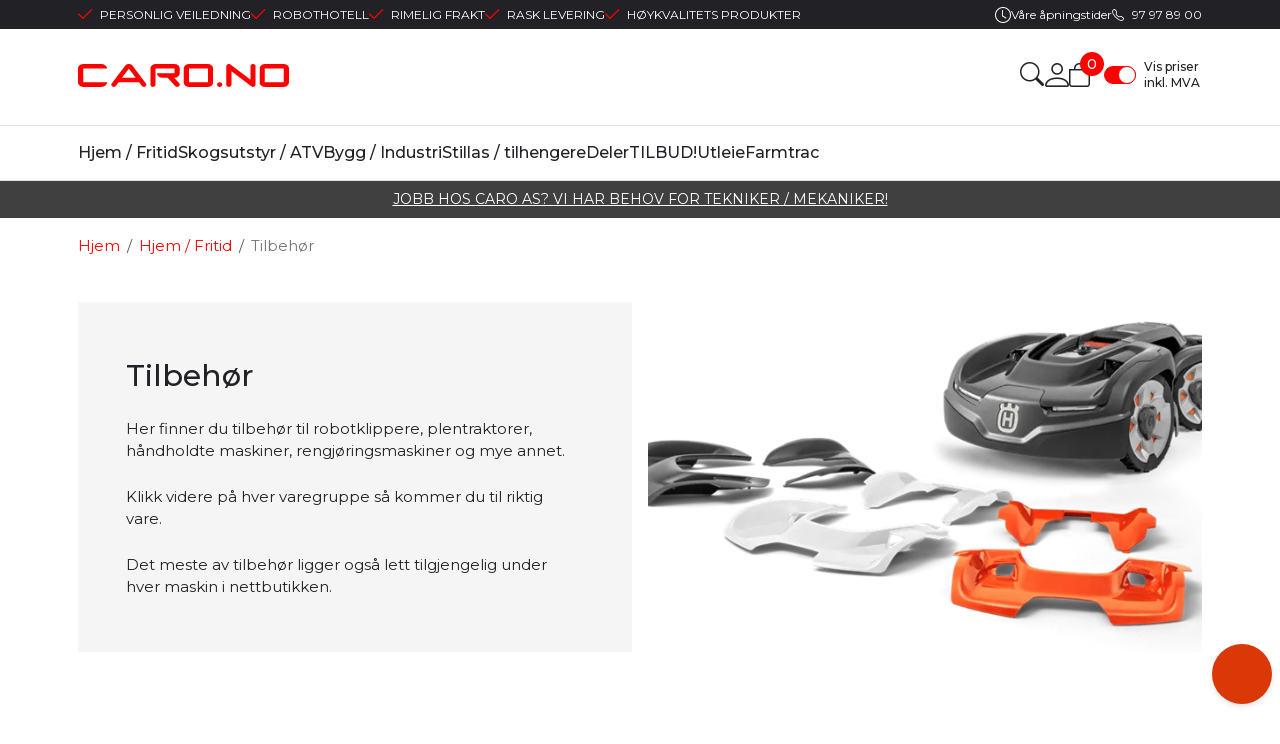

--- FILE ---
content_type: text/css
request_url: https://www.caro.no/theme/css/other-pages.css?v=2025.04.07
body_size: 96364
content:
:root,[data-bs-theme=light]{--un-brand-primary:#f00;--un-primary:#f00;--un-secondary:#6c757d;--un-success:#198754;--un-info:#5bc0de;--un-warning:#ffc107;--un-danger:#f00;--un-light:#f8f9fa;--un-dark:#212529;--un-primary-rgb:255,0,0;--un-secondary-rgb:108,117,125;--un-success-rgb:25,135,84;--un-info-rgb:91,192,222;--un-warning-rgb:255,193,7;--un-danger-rgb:255,0,0;--un-light-rgb:248,249,250;--un-dark-rgb:33,37,41;--un-primary-text-emphasis:#660000;--un-secondary-text-emphasis:#2b2f32;--un-success-text-emphasis:#0a3622;--un-info-text-emphasis:#244d59;--un-warning-text-emphasis:#664d03;--un-danger-text-emphasis:#660000;--un-light-text-emphasis:#495057;--un-dark-text-emphasis:#495057;--un-primary-bg-subtle:#ffcccc;--un-secondary-bg-subtle:#e2e3e5;--un-success-bg-subtle:#d1e7dd;--un-info-bg-subtle:#def2f8;--un-warning-bg-subtle:#fff3cd;--un-danger-bg-subtle:#ffcccc;--un-light-bg-subtle:#fcfcfd;--un-dark-bg-subtle:#ced4da;--un-primary-border-subtle:#ff9999;--un-secondary-border-subtle:#c4c8cb;--un-success-border-subtle:#a3cfbb;--un-info-border-subtle:#bde6f2;--un-warning-border-subtle:#ffe69c;--un-danger-border-subtle:#ff9999;--un-light-border-subtle:#e9ecef;--un-dark-border-subtle:#adb5bd;--un-white-rgb:255,255,255;--un-black-rgb:0,0,0;--un-font-sans-serif:"Montserrat",sans-serif;--un-font-monospace:Menlo,Monaco,Consolas,"Courier New",monospace;--un-gradient:linear-gradient(180deg, rgba(255, 255, 255, 0.15), rgba(255, 255, 255, 0));--un-root-font-size:0.625rem;--un-body-font-family:var(--un-font-sans-serif);--un-body-font-size:1.5rem;--un-body-font-weight:400;--un-body-line-height:1.5;--un-body-color:#222226;--un-body-color-rgb:34,34,38;--un-body-bg:#fff;--un-body-bg-rgb:255,255,255;--un-emphasis-color:#000;--un-emphasis-color-rgb:0,0,0;--un-secondary-color:rgba(34, 34, 38, 0.75);--un-secondary-color-rgb:34,34,38;--un-secondary-bg:#e9ecef;--un-secondary-bg-rgb:233,236,239;--un-tertiary-color:rgba(34, 34, 38, 0.5);--un-tertiary-color-rgb:34,34,38;--un-tertiary-bg:#f8f9fa;--un-tertiary-bg-rgb:248,249,250;--un-heading-color:inherit;--un-link-color:#f00;--un-link-color-rgb:255,0,0;--un-link-decoration:none;--un-link-hover-color:#cc0000;--un-link-hover-color-rgb:204,0,0;--un-link-hover-decoration:underline;--un-code-color:#d63384;--un-highlight-color:#222226;--un-highlight-bg:#fff3cd;--un-border-width:1px;--un-border-style:solid;--un-border-color:#dee2e6;--un-border-color-translucent:rgba(0, 0, 0, 0.175);--un-border-radius:0.4rem;--un-border-radius-sm:0.3rem;--un-border-radius-lg:0.6rem;--un-border-radius-xl:0.6rem;--un-border-radius-xxl:2rem;--un-border-radius-2xl:var(--un-border-radius-xxl);--un-border-radius-pill:0.6rem;--un-box-shadow:0 0.5rem 1rem rgba(0, 0, 0, 0.15);--un-box-shadow-sm:0 0.125rem 0.25rem rgba(0, 0, 0, 0.075);--un-box-shadow-lg:0 1rem 3rem rgba(0, 0, 0, 0.175);--un-box-shadow-inset:inset 0 1px 2px rgba(0, 0, 0, 0.075);--un-focus-ring-width:0.25rem;--un-focus-ring-opacity:0.25;--un-focus-ring-color:rgba(255, 0, 0, 0.25);--un-form-valid-color:#198754;--un-form-valid-border-color:#198754;--un-form-invalid-color:#f00;--un-form-invalid-border-color:#f00}[data-bs-theme=dark]{color-scheme:dark;--un-body-color:#dee2e6;--un-body-color-rgb:222,226,230;--un-body-bg:#212529;--un-body-bg-rgb:33,37,41;--un-emphasis-color:#fff;--un-emphasis-color-rgb:255,255,255;--un-secondary-color:rgba(222, 226, 230, 0.75);--un-secondary-color-rgb:222,226,230;--un-secondary-bg:#343a40;--un-secondary-bg-rgb:52,58,64;--un-tertiary-color:rgba(222, 226, 230, 0.5);--un-tertiary-color-rgb:222,226,230;--un-tertiary-bg:#2b3035;--un-tertiary-bg-rgb:43,48,53;--un-primary-text-emphasis:#ff6666;--un-secondary-text-emphasis:#a7acb1;--un-success-text-emphasis:#75b798;--un-info-text-emphasis:#9dd9eb;--un-warning-text-emphasis:#ffda6a;--un-danger-text-emphasis:#ff6666;--un-light-text-emphasis:#f8f9fa;--un-dark-text-emphasis:#dee2e6;--un-primary-bg-subtle:#330000;--un-secondary-bg-subtle:#161719;--un-success-bg-subtle:#051b11;--un-info-bg-subtle:#12262c;--un-warning-bg-subtle:#332701;--un-danger-bg-subtle:#330000;--un-light-bg-subtle:#343a40;--un-dark-bg-subtle:#1a1d20;--un-primary-border-subtle:#990000;--un-secondary-border-subtle:#41464b;--un-success-border-subtle:#0f5132;--un-info-border-subtle:#377385;--un-warning-border-subtle:#997404;--un-danger-border-subtle:#990000;--un-light-border-subtle:#495057;--un-dark-border-subtle:#343a40;--un-heading-color:inherit;--un-link-color:#ff6666;--un-link-hover-color:#ff8585;--un-link-color-rgb:255,102,102;--un-link-hover-color-rgb:255,133,133;--un-code-color:#e685b5;--un-highlight-color:#dee2e6;--un-highlight-bg:#664d03;--un-border-color:#495057;--un-border-color-translucent:rgba(255, 255, 255, 0.15);--un-form-valid-color:#75b798;--un-form-valid-border-color:#75b798;--un-form-invalid-color:#ff6666;--un-form-invalid-border-color:#ff6666}*,::after,::before{box-sizing:border-box}:root{font-size:var(--un-root-font-size);--un-breakpoint-xs:0;--un-breakpoint-sm:576px;--un-breakpoint-md:768px;--un-breakpoint-lg:992px;--un-breakpoint-xl:1200px;--un-breakpoint-xxl:1400px;--swiper-theme-color:#007aff}@media(prefers-reduced-motion:no-preference){:root{scroll-behavior:smooth}}body{margin:0;font-family:var(--un-body-font-family);font-size:var(--un-body-font-size);font-weight:var(--un-body-font-weight);line-height:var(--un-body-line-height);color:var(--un-body-color);text-align:var(--un-body-text-align);background-color:var(--un-body-bg);-webkit-text-size-adjust:100%;-webkit-tap-highlight-color:transparent;-webkit-font-smoothing:antialiased;-moz-osx-font-smoothing:grayscale}hr{margin:1rem 0;color:inherit;border:0;border-top:var(--un-border-width) solid #ddd;opacity:1}.h1,.h2,.h3,.h4,.h5,.h6,h1,h2,h3,h4,h5,h6{margin-top:0;margin-bottom:1.2rem;font-family:Montserrat,sans-serif;font-weight:500;line-height:1.25;color:var(--un-heading-color)}.h1,h1{font-size:3rem}.h2,h2{font-size:2.25rem}.h3,h3{font-size:1.5rem}.h4,h4{font-size:1.3125rem}.h5,h5{font-size:1.5rem}.h6,h6{font-size:1.125rem}p{margin-top:0;margin-bottom:2.4rem}abbr[title]{text-decoration:underline dotted;cursor:help;text-decoration-skip-ink:none}address{margin-bottom:1rem;font-style:normal;line-height:inherit}ol,ul{padding-left:2rem}dl,ol,ul{margin-top:0;margin-bottom:1rem}ol ol,ol ul,ul ol,ul ul{margin-bottom:0}dd{margin-bottom:.5rem;margin-left:0}blockquote{margin:0 0 1rem}b,strong{font-weight:bolder}.small,small{font-size:.875em}.mark,mark{padding:.1875em;color:var(--un-highlight-color);background-color:var(--un-highlight-bg)}sub,sup{position:relative;font-size:.75em;line-height:0;vertical-align:baseline}sub{bottom:-.25em}sup{top:-.5em}a{color:rgba(var(--un-link-color-rgb),var(--un-link-opacity,1));text-decoration:none}a:hover{--un-link-color-rgb:var(--un-link-hover-color-rgb);text-decoration:underline}a:not([href]):not([class]),a:not([href]):not([class]):hover{color:inherit;text-decoration:none}code,kbd,pre,samp{font-family:var(--un-font-monospace);font-size:1em}pre{display:block;margin-top:0;margin-bottom:1rem;overflow:auto;font-size:.875em}pre code{font-size:inherit;color:inherit;word-break:normal}code{font-size:.875em;color:var(--un-code-color);word-wrap:break-word}a>code{color:inherit}kbd{padding:.1875rem .375rem;font-size:.875em;color:var(--un-body-bg);background-color:var(--un-body-color);border-radius:.3rem}kbd kbd{padding:0;font-size:1em}figure{margin:0}img,svg{vertical-align:middle}table{caption-side:bottom;border-collapse:collapse}caption{padding-top:.8rem;padding-bottom:.8rem;color:var(--un-secondary-color);text-align:left}th{text-align:inherit;text-align:-webkit-match-parent}tbody,td,tfoot,th,thead,tr{border:0 solid;border-color:inherit}label{display:inline-block}button{border-radius:0}button:focus:not(:focus-visible){outline:0}button,input,optgroup,select,textarea{margin:0;font-family:inherit;font-size:inherit;line-height:inherit}button,select{text-transform:none}[role=button],[type=button]:not(:disabled),[type=reset]:not(:disabled),[type=submit]:not(:disabled),button:not(:disabled){cursor:pointer}select{word-wrap:normal}select:disabled{opacity:1}[list]:not([type=date]):not([type=datetime-local]):not([type=month]):not([type=week]):not([type=time])::-webkit-calendar-picker-indicator{display:none!important}[type=button],[type=reset],[type=submit],button{-webkit-appearance:button}::-moz-focus-inner{padding:0;border-style:none}textarea{resize:vertical}fieldset{min-width:0;padding:0;margin:0;border:0}legend{float:left;width:100%;padding:0;margin-bottom:.5rem;font-size:1.5rem;line-height:inherit}legend+*{clear:left}::-webkit-datetime-edit-day-field,::-webkit-datetime-edit-fields-wrapper,::-webkit-datetime-edit-hour-field,::-webkit-datetime-edit-minute,::-webkit-datetime-edit-month-field,::-webkit-datetime-edit-text,::-webkit-datetime-edit-year-field{padding:0}::-webkit-inner-spin-button{height:auto}[type=search]{-webkit-appearance:textfield;outline-offset:-2px}::-webkit-search-decoration{-webkit-appearance:none}::-webkit-color-swatch-wrapper{padding:0}::file-selector-button{font:inherit;-webkit-appearance:button}output{display:inline-block}iframe{border:0}summary{display:list-item;cursor:pointer}progress{vertical-align:baseline}[hidden]{display:none!important}.lead{font-size:1.875rem;font-weight:300}.list-inline,.list-unstyled{padding-left:0;list-style:none}.list-inline-item{display:inline-block}.list-inline-item:not(:last-child){margin-right:.5rem}.initialism{font-size:.875em;text-transform:uppercase}.blockquote{margin-bottom:1rem;font-size:1.875rem}.blockquote>:last-child{margin-bottom:0}.blockquote-footer{margin-top:-1rem;margin-bottom:1rem;font-size:.875em;color:#6c757d}.blockquote-footer::before{content:"— "}.container,.container-fluid,.container-lg,.container-md,.container-sm,.container-xl,.container-xxl{--un-gutter-x:1.6rem;--un-gutter-y:0;width:100%;padding-right:calc(var(--un-gutter-x)*.5);padding-left:calc(var(--un-gutter-x)*.5);margin-right:auto;margin-left:auto}@media(min-width:576px){.container,.container-sm{max-width:540px}}@media(min-width:768px){.container,.container-md,.container-sm{max-width:740px}}@media(min-width:992px){.container,.container-lg,.container-md,.container-sm{max-width:968px}}@media(min-width:1200px){.container,.container-lg,.container-md,.container-sm,.container-xl{max-width:1140px}}.grid{display:grid;grid-template-rows:repeat(var(--un-rows,1),1fr);grid-template-columns:repeat(var(--un-columns,12),1fr);gap:var(--un-gap,1.6rem)}.grid .g-col-1{grid-column:auto/span 1}.grid .g-col-2{grid-column:auto/span 2}.grid .g-col-3{grid-column:auto/span 3}.grid .g-col-4{grid-column:auto/span 4}.grid .g-col-5{grid-column:auto/span 5}.grid .g-col-6{grid-column:auto/span 6}.grid .g-col-7{grid-column:auto/span 7}.grid .g-col-8{grid-column:auto/span 8}.grid .g-col-9{grid-column:auto/span 9}.grid .g-col-10{grid-column:auto/span 10}.grid .g-col-11{grid-column:auto/span 11}.grid .g-col-12{grid-column:auto/span 12}.grid .g-start-1{grid-column-start:1}.grid .g-start-2{grid-column-start:2}.grid .g-start-3{grid-column-start:3}.grid .g-start-4{grid-column-start:4}.grid .g-start-5{grid-column-start:5}.grid .g-start-6{grid-column-start:6}.grid .g-start-7{grid-column-start:7}.grid .g-start-8{grid-column-start:8}.grid .g-start-9{grid-column-start:9}.grid .g-start-10{grid-column-start:10}.grid .g-start-11{grid-column-start:11}@media(min-width:576px){.grid .g-col-sm-1{grid-column:auto/span 1}.grid .g-col-sm-2{grid-column:auto/span 2}.grid .g-col-sm-3{grid-column:auto/span 3}.grid .g-col-sm-4{grid-column:auto/span 4}.grid .g-col-sm-5{grid-column:auto/span 5}.grid .g-col-sm-6{grid-column:auto/span 6}.grid .g-col-sm-7{grid-column:auto/span 7}.grid .g-col-sm-8{grid-column:auto/span 8}.grid .g-col-sm-9{grid-column:auto/span 9}.grid .g-col-sm-10{grid-column:auto/span 10}.grid .g-col-sm-11{grid-column:auto/span 11}.grid .g-col-sm-12{grid-column:auto/span 12}.grid .g-start-sm-1{grid-column-start:1}.grid .g-start-sm-2{grid-column-start:2}.grid .g-start-sm-3{grid-column-start:3}.grid .g-start-sm-4{grid-column-start:4}.grid .g-start-sm-5{grid-column-start:5}.grid .g-start-sm-6{grid-column-start:6}.grid .g-start-sm-7{grid-column-start:7}.grid .g-start-sm-8{grid-column-start:8}.grid .g-start-sm-9{grid-column-start:9}.grid .g-start-sm-10{grid-column-start:10}.grid .g-start-sm-11{grid-column-start:11}}@media(min-width:768px){.grid .g-col-md-1{grid-column:auto/span 1}.grid .g-col-md-2{grid-column:auto/span 2}.grid .g-col-md-3{grid-column:auto/span 3}.grid .g-col-md-4{grid-column:auto/span 4}.grid .g-col-md-5{grid-column:auto/span 5}.grid .g-col-md-6{grid-column:auto/span 6}.grid .g-col-md-7{grid-column:auto/span 7}.grid .g-col-md-8{grid-column:auto/span 8}.grid .g-col-md-9{grid-column:auto/span 9}.grid .g-col-md-10{grid-column:auto/span 10}.grid .g-col-md-11{grid-column:auto/span 11}.grid .g-col-md-12{grid-column:auto/span 12}.grid .g-start-md-1{grid-column-start:1}.grid .g-start-md-2{grid-column-start:2}.grid .g-start-md-3{grid-column-start:3}.grid .g-start-md-4{grid-column-start:4}.grid .g-start-md-5{grid-column-start:5}.grid .g-start-md-6{grid-column-start:6}.grid .g-start-md-7{grid-column-start:7}.grid .g-start-md-8{grid-column-start:8}.grid .g-start-md-9{grid-column-start:9}.grid .g-start-md-10{grid-column-start:10}.grid .g-start-md-11{grid-column-start:11}}@media(min-width:992px){.grid .g-col-lg-1{grid-column:auto/span 1}.grid .g-col-lg-2{grid-column:auto/span 2}.grid .g-col-lg-3{grid-column:auto/span 3}.grid .g-col-lg-4{grid-column:auto/span 4}.grid .g-col-lg-5{grid-column:auto/span 5}.grid .g-col-lg-6{grid-column:auto/span 6}.grid .g-col-lg-7{grid-column:auto/span 7}.grid .g-col-lg-8{grid-column:auto/span 8}.grid .g-col-lg-9{grid-column:auto/span 9}.grid .g-col-lg-10{grid-column:auto/span 10}.grid .g-col-lg-11{grid-column:auto/span 11}.grid .g-col-lg-12{grid-column:auto/span 12}.grid .g-start-lg-1{grid-column-start:1}.grid .g-start-lg-2{grid-column-start:2}.grid .g-start-lg-3{grid-column-start:3}.grid .g-start-lg-4{grid-column-start:4}.grid .g-start-lg-5{grid-column-start:5}.grid .g-start-lg-6{grid-column-start:6}.grid .g-start-lg-7{grid-column-start:7}.grid .g-start-lg-8{grid-column-start:8}.grid .g-start-lg-9{grid-column-start:9}.grid .g-start-lg-10{grid-column-start:10}.grid .g-start-lg-11{grid-column-start:11}}@media(min-width:1200px){.grid .g-col-xl-1{grid-column:auto/span 1}.grid .g-col-xl-2{grid-column:auto/span 2}.grid .g-col-xl-3{grid-column:auto/span 3}.grid .g-col-xl-4{grid-column:auto/span 4}.grid .g-col-xl-5{grid-column:auto/span 5}.grid .g-col-xl-6{grid-column:auto/span 6}.grid .g-col-xl-7{grid-column:auto/span 7}.grid .g-col-xl-8{grid-column:auto/span 8}.grid .g-col-xl-9{grid-column:auto/span 9}.grid .g-col-xl-10{grid-column:auto/span 10}.grid .g-col-xl-11{grid-column:auto/span 11}.grid .g-col-xl-12{grid-column:auto/span 12}.grid .g-start-xl-1{grid-column-start:1}.grid .g-start-xl-2{grid-column-start:2}.grid .g-start-xl-3{grid-column-start:3}.grid .g-start-xl-4{grid-column-start:4}.grid .g-start-xl-5{grid-column-start:5}.grid .g-start-xl-6{grid-column-start:6}.grid .g-start-xl-7{grid-column-start:7}.grid .g-start-xl-8{grid-column-start:8}.grid .g-start-xl-9{grid-column-start:9}.grid .g-start-xl-10{grid-column-start:10}.grid .g-start-xl-11{grid-column-start:11}}@media(min-width:1400px){.container,.container-lg,.container-md,.container-sm,.container-xl,.container-xxl{max-width:1296px}.grid .g-col-xxl-1{grid-column:auto/span 1}.grid .g-col-xxl-2{grid-column:auto/span 2}.grid .g-col-xxl-3{grid-column:auto/span 3}.grid .g-col-xxl-4{grid-column:auto/span 4}.grid .g-col-xxl-5{grid-column:auto/span 5}.grid .g-col-xxl-6{grid-column:auto/span 6}.grid .g-col-xxl-7{grid-column:auto/span 7}.grid .g-col-xxl-8{grid-column:auto/span 8}.grid .g-col-xxl-9{grid-column:auto/span 9}.grid .g-col-xxl-10{grid-column:auto/span 10}.grid .g-col-xxl-11{grid-column:auto/span 11}.grid .g-col-xxl-12{grid-column:auto/span 12}.grid .g-start-xxl-1{grid-column-start:1}.grid .g-start-xxl-2{grid-column-start:2}.grid .g-start-xxl-3{grid-column-start:3}.grid .g-start-xxl-4{grid-column-start:4}.grid .g-start-xxl-5{grid-column-start:5}.grid .g-start-xxl-6{grid-column-start:6}.grid .g-start-xxl-7{grid-column-start:7}.grid .g-start-xxl-8{grid-column-start:8}.grid .g-start-xxl-9{grid-column-start:9}.grid .g-start-xxl-10{grid-column-start:10}.grid .g-start-xxl-11{grid-column-start:11}}.table{--un-table-color-type:initial;--un-table-bg-type:initial;--un-table-color-state:initial;--un-table-bg-state:initial;--un-table-color:var(--un-emphasis-color);--un-table-bg:var(--un-body-bg);--un-table-border-color:var(--un-border-color);--un-table-accent-bg:transparent;--un-table-striped-color:var(--un-emphasis-color);--un-table-striped-bg:rgba(var(--un-emphasis-color-rgb), 0.05);--un-table-active-color:var(--un-emphasis-color);--un-table-active-bg:rgba(var(--un-emphasis-color-rgb), 0.1);--un-table-hover-color:var(--un-emphasis-color);--un-table-hover-bg:rgba(var(--un-emphasis-color-rgb), 0.075);width:100%;margin-bottom:1rem;vertical-align:top;border-color:var(--un-table-border-color)}.table>:not(caption)>*>*{padding:.8rem;color:var(--un-table-color-state,var(--un-table-color-type,var(--un-table-color)));background-color:var(--un-table-bg);border-bottom-width:var(--un-border-width);box-shadow:inset 0 0 0 9999px var(--un-table-bg-state,var(--un-table-bg-type,var(--un-table-accent-bg)))}.table>tbody{vertical-align:inherit}.table>thead{vertical-align:bottom}.table-group-divider{border-top:calc(var(--un-border-width)*2) solid currentcolor}.caption-top{caption-side:top}.table-sm>:not(caption)>*>*{padding:.4rem}.table-bordered>:not(caption)>*{border-width:var(--un-border-width) 0}.table-bordered>:not(caption)>*>*{border-width:0 var(--un-border-width)}.table-borderless>:not(caption)>*>*{border-bottom-width:0}.table-borderless>:not(:first-child){border-top-width:0}.table-striped-columns>:not(caption)>tr>:nth-child(even),.table-striped>tbody>tr:nth-of-type(odd)>*{--un-table-color-type:var(--un-table-striped-color);--un-table-bg-type:var(--un-table-striped-bg)}.table-active{--un-table-color-state:var(--un-table-active-color);--un-table-bg-state:var(--un-table-active-bg)}.table-hover>tbody>tr:hover>*{--un-table-color-state:var(--un-table-hover-color);--un-table-bg-state:var(--un-table-hover-bg)}.table-responsive{overflow-x:auto;-webkit-overflow-scrolling:touch}@media(max-width:575.98px){.table-responsive-sm{overflow-x:auto;-webkit-overflow-scrolling:touch}}@media(max-width:767.98px){.table-responsive-md{overflow-x:auto;-webkit-overflow-scrolling:touch}}@media(max-width:991.98px){.table-responsive-lg{overflow-x:auto;-webkit-overflow-scrolling:touch}}@media(max-width:1199.98px){.table-responsive-xl{overflow-x:auto;-webkit-overflow-scrolling:touch}}@media(max-width:1399.98px){.table-responsive-xxl{overflow-x:auto;-webkit-overflow-scrolling:touch}}.form-label{margin-bottom:.5rem}.col-form-label{padding-top:calc(.7rem + var(--un-border-width));padding-bottom:calc(.7rem + var(--un-border-width));margin-bottom:0;font-size:inherit;line-height:1.5}.col-form-label-lg{padding-top:calc(.5rem + var(--un-border-width));padding-bottom:calc(.5rem + var(--un-border-width));font-size:1.875rem}.col-form-label-sm{padding-top:calc(.25rem + var(--un-border-width));padding-bottom:calc(.25rem + var(--un-border-width));font-size:1.3125rem}.form-text{margin-top:.25rem;font-size:.875em;color:var(--un-secondary-color)}.form-control{display:block;width:100%;padding:.7rem 1.2rem;font-size:1.5rem;font-weight:400;line-height:1.5;color:#555;appearance:none;background-color:var(--un-body-bg);background-clip:padding-box;border:var(--un-border-width) solid #dbdbdb;border-radius:0;transition:border-color .15s ease-in-out,box-shadow .15s ease-in-out}.form-control[type=file]{overflow:hidden}.form-control[type=file]:not(:disabled):not([readonly]){cursor:pointer}.form-control:focus{color:#555;background-color:var(--un-body-bg);border-color:red;outline:0;box-shadow:0 0 .8rem rgba(255,0,0,.6)}.form-control::-webkit-date-and-time-value{min-width:85px;height:1.5em;margin:0}.form-control::-webkit-datetime-edit{display:block;padding:0}.form-control::placeholder{color:#565759;opacity:1}.form-control:disabled{background-color:var(--un-secondary-bg);opacity:1}.form-control::file-selector-button{padding:.7rem 1.2rem;margin:-.7rem -1.2rem;margin-inline-end:1.2rem;color:#555;background-color:var(--un-tertiary-bg);pointer-events:none;border-inline-end-width:var(--un-border-width);border-radius:0;transition:color .15s ease-in-out,background-color .15s ease-in-out,border-color .15s ease-in-out,box-shadow .15s ease-in-out;border:0 solid;border-color:inherit}@media(prefers-reduced-motion:reduce){.form-control{transition:none}.form-control::file-selector-button{transition:none}}.form-control:hover:not(:disabled):not([readonly])::file-selector-button{background-color:var(--un-secondary-bg)}.form-control-plaintext{display:block;width:100%;padding:.7rem 0;margin-bottom:0;line-height:1.5;color:var(--un-body-color);background-color:rgba(0,0,0,0);border:solid transparent;border-width:var(--un-border-width) 0}.form-control-plaintext:focus{outline:0}.form-control-plaintext.form-control-lg,.form-control-plaintext.form-control-sm{padding-right:0;padding-left:0}.form-control-sm{min-height:calc(1.5em + .5rem + calc(var(--un-border-width) * 2));padding:.25rem .5rem;font-size:1.3125rem;border-radius:var(--un-border-radius-sm)}.form-control-sm::file-selector-button{padding:.25rem .5rem;margin:-.25rem -.5rem;margin-inline-end:.5rem}.form-control-lg{min-height:calc(1.5em + 1rem + calc(var(--un-border-width) * 2));padding:.5rem 1rem;font-size:1.875rem;border-radius:var(--un-border-radius-lg)}.form-control-lg::file-selector-button{padding:.5rem 1rem;margin:-.5rem -1rem;margin-inline-end:1rem}textarea.form-control{min-height:calc(1.5em + 1.4rem + calc(var(--un-border-width) * 2))}textarea.form-control-sm{min-height:calc(1.5em + .5rem + calc(var(--un-border-width) * 2))}textarea.form-control-lg{min-height:calc(1.5em + 1rem + calc(var(--un-border-width) * 2))}.form-control-color{width:3rem;height:calc(1.5em + 1.4rem + calc(var(--un-border-width) * 2));padding:.7rem}.form-control-color:not(:disabled):not([readonly]){cursor:pointer}.form-control-color::-moz-color-swatch{border:0!important;border-radius:0}.form-control-color::-webkit-color-swatch{border:0!important;border-radius:0}.form-control-color.form-control-sm{height:calc(1.5em + .5rem + calc(var(--un-border-width) * 2))}.form-control-color.form-control-lg{height:calc(1.5em + 1rem + calc(var(--un-border-width) * 2))}.form-select{--un-form-select-bg-img:url("data:image/svg+xml,%3csvg xmlns='http://www.w3.org/2000/svg' viewBox='0 0 16 16'%3e%3cpath fill='none' stroke='%23343a40' stroke-linecap='round' stroke-linejoin='round' stroke-width='2' d='m2 5 6 6 6-6'/%3e%3c/svg%3e");display:block;width:100%;padding:.7rem 3.6rem .7rem 1.2rem;font-size:1.5rem;font-weight:400;line-height:1.5;color:#555;appearance:none;background-color:var(--un-body-bg);background-image:var(--un-form-select-bg-img),var(--un-form-select-bg-icon,none);background-repeat:no-repeat;background-position:right 1.2rem center;background-size:16px 12px;border:var(--un-border-width) solid #dbdbdb;border-radius:0;transition:border-color .15s ease-in-out,box-shadow .15s ease-in-out}.form-select:focus{border-color:red;outline:0;box-shadow:0 0 0 0 rgba(255,0,0,.6)}.form-select[multiple],.form-select[size]:not([size="1"]){padding-right:1.2rem;background-image:none}.form-select:disabled{background-color:var(--un-secondary-bg)}.form-select:-moz-focusring{color:transparent;text-shadow:0 0 0 #555}.form-select-sm{padding-top:.25rem;padding-bottom:.25rem;padding-left:.5rem;font-size:1.3125rem;border-radius:var(--un-border-radius-sm)}.form-select-lg{padding-top:.5rem;padding-bottom:.5rem;padding-left:1rem;font-size:1.875rem;border-radius:var(--un-border-radius-lg)}[data-bs-theme=dark] .form-select{--un-form-select-bg-img:url("data:image/svg+xml,%3csvg xmlns='http://www.w3.org/2000/svg' viewBox='0 0 16 16'%3e%3cpath fill='none' stroke='%23dee2e6' stroke-linecap='round' stroke-linejoin='round' stroke-width='2' d='m2 5 6 6 6-6'/%3e%3c/svg%3e")}.form-check{display:block;min-height:2.25rem;padding-left:1.5em;margin-bottom:.125rem}.form-check .form-check-input{float:left;margin-left:-1.5em}.form-check-reverse{padding-right:1.5em;padding-left:0;text-align:right}.form-check-reverse .form-check-input{float:right;margin-right:-1.5em;margin-left:0}.form-check-input{--un-form-check-bg:var(--un-body-bg);flex-shrink:0;width:1em;height:1em;margin-top:.25em;vertical-align:top;appearance:none;background-color:var(--un-form-check-bg);background-image:var(--un-form-check-bg-image);background-repeat:no-repeat;background-position:center;background-size:contain;border:var(--un-border-width) solid var(--un-border-color);print-color-adjust:exact}.form-check-input[type=checkbox]{border-radius:.25em}.form-check-input[type=radio]{border-radius:50%}.form-check-input:active{filter:brightness(90%)}.form-check-input:focus{border-color:red;outline:0;box-shadow:0 0 0 .25rem rgba(255,0,0,.25)}.form-check-input:checked{background-color:red;border-color:red}.form-check-input:checked[type=checkbox]{--un-form-check-bg-image:url("data:image/svg+xml,%3csvg xmlns='http://www.w3.org/2000/svg' viewBox='0 0 20 20'%3e%3cpath fill='none' stroke='%23fff' stroke-linecap='round' stroke-linejoin='round' stroke-width='3' d='m6 10 3 3 6-6'/%3e%3c/svg%3e")}.form-check-input:checked[type=radio]{--un-form-check-bg-image:url("data:image/svg+xml,%3csvg xmlns='http://www.w3.org/2000/svg' viewBox='-4 -4 8 8'%3e%3ccircle r='2' fill='%23fff'/%3e%3c/svg%3e")}.form-check-input[type=checkbox]:indeterminate{background-color:red;border-color:red;--un-form-check-bg-image:url("data:image/svg+xml,%3csvg xmlns='http://www.w3.org/2000/svg' viewBox='0 0 20 20'%3e%3cpath fill='none' stroke='%23fff' stroke-linecap='round' stroke-linejoin='round' stroke-width='3' d='M6 10h8'/%3e%3c/svg%3e")}.form-check-input:disabled{pointer-events:none;filter:none;opacity:.5}.form-check-input:disabled~.form-check-label,.form-check-input[disabled]~.form-check-label{cursor:default;opacity:.5}.form-switch{padding-left:2.5em}.form-switch .form-check-input{--un-form-switch-bg:url("data:image/svg+xml,%3csvg xmlns='http://www.w3.org/2000/svg' viewBox='-4 -4 8 8'%3e%3ccircle r='3' fill='rgba%280, 0, 0, 0.25%29'/%3e%3c/svg%3e");width:2em;margin-left:-2.5em;background-image:var(--un-form-switch-bg);background-position:left center;border-radius:2em;transition:background-position .15s ease-in-out}@media(prefers-reduced-motion:reduce){.form-select,.form-switch .form-check-input{transition:none}}.form-switch .form-check-input:focus{--un-form-switch-bg:url("data:image/svg+xml,%3csvg xmlns='http://www.w3.org/2000/svg' viewBox='-4 -4 8 8'%3e%3ccircle r='3' fill='%23f00'/%3e%3c/svg%3e")}.form-switch .form-check-input:checked{background-position:right center;--un-form-switch-bg:url("data:image/svg+xml,%3csvg xmlns='http://www.w3.org/2000/svg' viewBox='-4 -4 8 8'%3e%3ccircle r='3' fill='%23fff'/%3e%3c/svg%3e")}.form-switch.form-check-reverse{padding-right:2.5em;padding-left:0}.form-switch.form-check-reverse .form-check-input{margin-right:-2.5em;margin-left:0}.form-check-inline{display:inline-block;margin-right:1rem}.btn-check{position:absolute;clip:rect(0,0,0,0);pointer-events:none}.btn-check:disabled+.btn,.btn-check[disabled]+.btn{pointer-events:none;filter:none;opacity:.65}[data-bs-theme=dark] .form-switch .form-check-input:not(:checked):not(:focus){--un-form-switch-bg:url("data:image/svg+xml,%3csvg xmlns='http://www.w3.org/2000/svg' viewBox='-4 -4 8 8'%3e%3ccircle r='3' fill='rgba%28255, 255, 255, 0.25%29'/%3e%3c/svg%3e")}.form-range{width:100%;height:1rem;padding:0;appearance:none;background-color:rgba(0,0,0,0)}.form-range:focus{outline:0}.form-range:focus::-webkit-slider-thumb{box-shadow:0 0 0 1px #fff,0 0 .8rem rgba(255,0,0,.6)}.form-range:focus::-moz-range-thumb{box-shadow:0 0 0 1px #fff,0 0 .8rem rgba(255,0,0,.6)}.form-range::-moz-focus-outer{border:0}.form-range::-webkit-slider-thumb{width:1rem;height:1rem;margin-top:-.25rem;appearance:none;background-color:red;border:0;border-radius:1rem;transition:background-color .15s ease-in-out,border-color .15s ease-in-out,box-shadow .15s ease-in-out}@media(prefers-reduced-motion:reduce){.form-range::-webkit-slider-thumb{transition:none}}.form-range::-webkit-slider-thumb:active{background-color:#ffb3b3}.form-range::-webkit-slider-runnable-track{width:100%;height:.5rem;color:transparent;cursor:pointer;background-color:var(--un-secondary-bg);border-color:transparent;border-radius:1rem}.form-range::-moz-range-thumb{width:1rem;height:1rem;appearance:none;background-color:red;border:0;border-radius:1rem;transition:background-color .15s ease-in-out,border-color .15s ease-in-out,box-shadow .15s ease-in-out}.form-range::-moz-range-thumb:active{background-color:#ffb3b3}.form-range::-moz-range-track{width:100%;height:.5rem;color:transparent;cursor:pointer;background-color:var(--un-secondary-bg);border-color:transparent;border-radius:1rem}.form-range:disabled{pointer-events:none}.form-range:disabled::-webkit-slider-thumb{background-color:var(--un-secondary-color)}.form-range:disabled::-moz-range-thumb{background-color:var(--un-secondary-color)}.form-floating>.form-control,.form-floating>.form-control-plaintext,.form-floating>.form-select{height:calc(3.5rem + calc(var(--un-border-width) * 2));min-height:calc(3.5rem + calc(var(--un-border-width) * 2));line-height:1.25}.form-floating>label{position:absolute;top:0;left:0;z-index:2;height:100%;padding:1rem 1.2rem;overflow:hidden;text-align:start;text-overflow:ellipsis;white-space:nowrap;pointer-events:none;border:var(--un-border-width) solid transparent;transform-origin:0 0;transition:opacity .1s ease-in-out,transform .1s ease-in-out}.form-floating>.form-control,.form-floating>.form-control-plaintext{padding:1rem 1.2rem}.form-floating>.form-control-plaintext::placeholder,.form-floating>.form-control::placeholder{color:transparent}.form-floating>.form-control-plaintext:focus,.form-floating>.form-control-plaintext:not(:placeholder-shown),.form-floating>.form-control:focus,.form-floating>.form-control:not(:placeholder-shown){padding-top:1.625rem;padding-bottom:.625rem}.form-floating>.form-control-plaintext:-webkit-autofill,.form-floating>.form-control:-webkit-autofill{padding-top:1.625rem;padding-bottom:.625rem}.form-floating>.form-control-plaintext~label,.form-floating>.form-control:focus~label,.form-floating>.form-control:not(:placeholder-shown)~label,.form-floating>.form-select~label{color:rgba(var(--un-body-color-rgb),.65);transform:scale(.85) translateY(-.5rem) translateX(.15rem)}.form-floating>.form-control-plaintext~label::after,.form-floating>.form-control:focus~label::after,.form-floating>.form-control:not(:placeholder-shown)~label::after,.form-floating>.form-select~label::after{position:absolute;inset:1rem .6rem;z-index:-1;height:1.5em;content:"";background-color:var(--un-body-bg);border-radius:0}.form-floating>.form-control:-webkit-autofill~label{color:rgba(var(--un-body-color-rgb),.65);transform:scale(.85) translateY(-.5rem) translateX(.15rem)}.form-floating>.form-control-plaintext~label{border-width:var(--un-border-width) 0}.form-floating>.form-control:disabled~label,.form-floating>:disabled~label{color:#6c757d}.form-floating>.form-control:disabled~label::after,.form-floating>:disabled~label::after{background-color:var(--un-secondary-bg)}.input-group{position:relative;display:flex;flex-wrap:wrap;align-items:stretch;width:100%}.input-group>.form-control,.input-group>.form-floating,.input-group>.form-select{position:relative;flex:1 1 auto;width:1%;min-width:0}.input-group>.form-control:focus,.input-group>.form-floating:focus-within,.input-group>.form-select:focus{z-index:5}.input-group .btn{position:relative;z-index:2}.input-group .btn:focus{z-index:5}.input-group-text{display:flex;align-items:center;padding:.7rem 1.2rem;font-size:1.5rem;font-weight:400;line-height:1.5;color:#555;text-align:center;white-space:nowrap;background-color:#ededed;border:var(--un-border-width) solid #dbdbdb;border-radius:0}.input-group-lg>.btn,.input-group-lg>.form-control,.input-group-lg>.form-select,.input-group-lg>.input-group-text{padding:.5rem 1rem;font-size:1.875rem;border-radius:var(--un-border-radius-lg)}.input-group-sm>.btn,.input-group-sm>.form-control,.input-group-sm>.form-select,.input-group-sm>.input-group-text{padding:.25rem .5rem;font-size:1.3125rem;border-radius:var(--un-border-radius-sm)}.input-group-lg>.form-select,.input-group-sm>.form-select{padding-right:4.8rem}.input-group.has-validation>.dropdown-toggle:nth-last-child(n+4),.input-group.has-validation>.form-floating:nth-last-child(n+3)>.form-control,.input-group.has-validation>.form-floating:nth-last-child(n+3)>.form-select,.input-group.has-validation>:nth-last-child(n+3):not(.dropdown-toggle):not(.dropdown-menu):not(.form-floating),.input-group:not(.has-validation)>.dropdown-toggle:nth-last-child(n+3),.input-group:not(.has-validation)>.form-floating:not(:last-child)>.form-control,.input-group:not(.has-validation)>.form-floating:not(:last-child)>.form-select,.input-group:not(.has-validation)>:not(:last-child):not(.dropdown-toggle):not(.dropdown-menu):not(.form-floating){border-top-right-radius:0;border-bottom-right-radius:0}.input-group>:not(:first-child):not(.dropdown-menu):not(.valid-tooltip):not(.valid-feedback):not(.invalid-tooltip):not(.invalid-feedback){margin-left:calc(var(--un-border-width)*-1);border-top-left-radius:0;border-bottom-left-radius:0}.input-group>.form-floating:not(:first-child)>.form-control,.input-group>.form-floating:not(:first-child)>.form-select{border-top-left-radius:0;border-bottom-left-radius:0}.valid-feedback{display:none;width:100%;margin-top:.25rem;font-size:.875em;color:var(--un-form-valid-color)}.valid-tooltip{position:absolute;top:100%;z-index:5;display:none;max-width:100%;padding:.25rem .5rem;margin-top:.1rem;font-size:1.3125rem;color:#fff;background-color:var(--un-success);border-radius:var(--un-border-radius)}.is-valid~.valid-feedback,.is-valid~.valid-tooltip,.was-validated :valid~.valid-feedback,.was-validated :valid~.valid-tooltip{display:block}.form-control.is-valid,.was-validated .form-control:valid{border-color:var(--un-form-valid-border-color);padding-right:calc(1.5em + 1.4rem);background-image:url("data:image/svg+xml,%3csvg xmlns='http://www.w3.org/2000/svg' viewBox='0 0 8 8'%3e%3cpath fill='%23198754' d='M2.3 6.73.6 4.53c-.4-1.04.46-1.4 1.1-.8l1.1 1.4 3.4-3.8c.6-.63 1.6-.27 1.2.7l-4 4.6c-.43.5-.8.4-1.1.1z'/%3e%3c/svg%3e");background-repeat:no-repeat;background-position:right calc(.375em + .35rem) center;background-size:calc(.75em + .7rem) calc(.75em + .7rem)}.form-control.is-valid:focus,.was-validated .form-control:valid:focus{border-color:var(--un-form-valid-border-color);box-shadow:0 0 .8rem 0 rgba(var(--un-success-rgb),.6)}.was-validated textarea.form-control:valid,textarea.form-control.is-valid{padding-right:calc(1.5em + 1.4rem);background-position:top calc(.375em + .35rem) right calc(.375em + .35rem)}.form-select.is-valid,.was-validated .form-select:valid{border-color:var(--un-form-valid-border-color)}.form-select.is-valid:not([multiple]):not([size]),.form-select.is-valid:not([multiple])[size="1"],.was-validated .form-select:valid:not([multiple]):not([size]),.was-validated .form-select:valid:not([multiple])[size="1"]{--un-form-select-bg-icon:url("data:image/svg+xml,%3csvg xmlns='http://www.w3.org/2000/svg' viewBox='0 0 8 8'%3e%3cpath fill='%23198754' d='M2.3 6.73.6 4.53c-.4-1.04.46-1.4 1.1-.8l1.1 1.4 3.4-3.8c.6-.63 1.6-.27 1.2.7l-4 4.6c-.43.5-.8.4-1.1.1z'/%3e%3c/svg%3e");padding-right:6.6rem;background-position:right 1.2rem center,center right 3.6rem;background-size:16px 12px,calc(.75em + .7rem) calc(.75em + .7rem)}.form-select.is-valid:focus,.was-validated .form-select:valid:focus{border-color:var(--un-form-valid-border-color);box-shadow:0 0 .8rem 0 rgba(var(--un-success-rgb),.6)}.form-control-color.is-valid,.was-validated .form-control-color:valid{width:calc(3rem + calc(1.5em + 1.4rem))}.form-check-input.is-valid,.was-validated .form-check-input:valid{border-color:var(--un-form-valid-border-color)}.form-check-input.is-valid:checked,.was-validated .form-check-input:valid:checked{background-color:var(--un-form-valid-color)}.form-check-input.is-valid:focus,.was-validated .form-check-input:valid:focus{box-shadow:0 0 .8rem 0 rgba(var(--un-success-rgb),.6)}.form-check-input.is-valid~.form-check-label,.was-validated .form-check-input:valid~.form-check-label{color:var(--un-form-valid-color)}.form-check-inline .form-check-input~.valid-feedback{margin-left:.5em}.input-group>.form-control:not(:focus).is-valid,.input-group>.form-floating:not(:focus-within).is-valid,.input-group>.form-select:not(:focus).is-valid,.was-validated .input-group>.form-control:not(:focus):valid,.was-validated .input-group>.form-floating:not(:focus-within):valid,.was-validated .input-group>.form-select:not(:focus):valid{z-index:3}.invalid-feedback{display:none;width:100%;margin-top:.25rem;font-size:.875em;color:var(--un-form-invalid-color)}.invalid-tooltip{position:absolute;top:100%;z-index:5;display:none;max-width:100%;padding:.25rem .5rem;margin-top:.1rem;font-size:1.3125rem;color:#fff;background-color:var(--un-danger);border-radius:var(--un-border-radius)}.is-invalid~.invalid-feedback,.is-invalid~.invalid-tooltip,.was-validated :invalid~.invalid-feedback,.was-validated :invalid~.invalid-tooltip{display:block}.form-control.is-invalid,.was-validated .form-control:invalid{border-color:var(--un-form-invalid-border-color);padding-right:calc(1.5em + 1.4rem);background-image:url("data:image/svg+xml,%3csvg xmlns='http://www.w3.org/2000/svg' viewBox='0 0 12 12' width='12' height='12' fill='none' stroke='%23f00'%3e%3ccircle cx='6' cy='6' r='4.5'/%3e%3cpath stroke-linejoin='round' d='M5.8 3.6h.4L6 6.5z'/%3e%3ccircle cx='6' cy='8.2' r='.6' fill='%23f00' stroke='none'/%3e%3c/svg%3e");background-repeat:no-repeat;background-position:right calc(.375em + .35rem) center;background-size:calc(.75em + .7rem) calc(.75em + .7rem)}.form-control.is-invalid:focus,.was-validated .form-control:invalid:focus{border-color:var(--un-form-invalid-border-color);box-shadow:0 0 .8rem 0 rgba(var(--un-danger-rgb),.6)}.was-validated textarea.form-control:invalid,textarea.form-control.is-invalid{padding-right:calc(1.5em + 1.4rem);background-position:top calc(.375em + .35rem) right calc(.375em + .35rem)}.form-select.is-invalid,.was-validated .form-select:invalid{border-color:var(--un-form-invalid-border-color)}.form-select.is-invalid:not([multiple]):not([size]),.form-select.is-invalid:not([multiple])[size="1"],.was-validated .form-select:invalid:not([multiple]):not([size]),.was-validated .form-select:invalid:not([multiple])[size="1"]{--un-form-select-bg-icon:url("data:image/svg+xml,%3csvg xmlns='http://www.w3.org/2000/svg' viewBox='0 0 12 12' width='12' height='12' fill='none' stroke='%23f00'%3e%3ccircle cx='6' cy='6' r='4.5'/%3e%3cpath stroke-linejoin='round' d='M5.8 3.6h.4L6 6.5z'/%3e%3ccircle cx='6' cy='8.2' r='.6' fill='%23f00' stroke='none'/%3e%3c/svg%3e");padding-right:6.6rem;background-position:right 1.2rem center,center right 3.6rem;background-size:16px 12px,calc(.75em + .7rem) calc(.75em + .7rem)}.form-select.is-invalid:focus,.was-validated .form-select:invalid:focus{border-color:var(--un-form-invalid-border-color);box-shadow:0 0 .8rem 0 rgba(var(--un-danger-rgb),.6)}.form-control-color.is-invalid,.was-validated .form-control-color:invalid{width:calc(3rem + calc(1.5em + 1.4rem))}.form-check-input.is-invalid,.was-validated .form-check-input:invalid{border-color:var(--un-form-invalid-border-color)}.form-check-input.is-invalid:checked,.was-validated .form-check-input:invalid:checked{background-color:var(--un-form-invalid-color)}.form-check-input.is-invalid:focus,.was-validated .form-check-input:invalid:focus{box-shadow:0 0 .8rem 0 rgba(var(--un-danger-rgb),.6)}.form-check-input.is-invalid~.form-check-label,.was-validated .form-check-input:invalid~.form-check-label{color:var(--un-form-invalid-color)}.form-check-inline .form-check-input~.invalid-feedback{margin-left:.5em}.input-group>.form-control:not(:focus).is-invalid,.input-group>.form-floating:not(:focus-within).is-invalid,.input-group>.form-select:not(:focus).is-invalid,.was-validated .input-group>.form-control:not(:focus):invalid,.was-validated .input-group>.form-floating:not(:focus-within):invalid,.was-validated .input-group>.form-select:not(:focus):invalid{z-index:4}.btn{--un-btn-padding-x:1.2rem;--un-btn-padding-y:0.8rem;--un-btn-font-family:Montserrat,sans-serif;--un-btn-font-size:1.5rem;--un-btn-font-weight:500;--un-btn-line-height:1.5;--un-btn-color:var(--un-body-color);--un-btn-bg:transparent;--un-btn-border-width:var(--un-border-width);--un-btn-border-color:transparent;--un-btn-border-radius:0;--un-btn-hover-border-color:transparent;--un-btn-box-shadow:inset 0 1px 0 rgba(255, 255, 255, 0.15),0 1px 1px rgba(0, 0, 0, 0.075);--un-btn-disabled-opacity:0.65;--un-btn-focus-box-shadow:0 0 0 0 rgba(var(--un-btn-focus-shadow-rgb), .5);display:inline-block;padding:var(--un-btn-padding-y) var(--un-btn-padding-x);font-family:var(--un-btn-font-family);font-size:var(--un-btn-font-size);font-weight:var(--un-btn-font-weight);line-height:var(--un-btn-line-height);color:var(--un-btn-color);text-align:center;vertical-align:middle;cursor:pointer;user-select:none;border:var(--un-btn-border-width) solid var(--un-btn-border-color);border-radius:var(--un-btn-border-radius);background-color:var(--un-btn-bg);transition:color .15s ease-in-out,background-color .15s ease-in-out,border-color .15s ease-in-out,box-shadow .15s ease-in-out}@media(prefers-reduced-motion:reduce){.form-range::-moz-range-thumb{transition:none}.btn,.form-floating>label{transition:none}}.btn:hover{color:var(--un-btn-hover-color);text-decoration:none;background-color:var(--un-btn-hover-bg);border-color:var(--un-btn-hover-border-color)}.btn-check+.btn:hover{color:var(--un-btn-color);background-color:var(--un-btn-bg);border-color:var(--un-btn-border-color)}.btn:focus-visible{color:var(--un-btn-hover-color);background-color:var(--un-btn-hover-bg);border-color:var(--un-btn-hover-border-color);outline:0;box-shadow:var(--un-btn-focus-box-shadow)}.btn-check:focus-visible+.btn{border-color:var(--un-btn-hover-border-color);outline:0;box-shadow:var(--un-btn-focus-box-shadow)}.btn-check:checked+.btn,.btn.active,.btn.show,.btn:first-child:active,:not(.btn-check)+.btn:active{color:var(--un-btn-active-color);background-color:var(--un-btn-active-bg);border-color:var(--un-btn-active-border-color)}.btn-check:checked+.btn:focus-visible,.btn.active:focus-visible,.btn.show:focus-visible,.btn:first-child:active:focus-visible,:not(.btn-check)+.btn:active:focus-visible{box-shadow:var(--un-btn-focus-box-shadow)}.btn.disabled,.btn:disabled,fieldset:disabled .btn{color:var(--un-btn-disabled-color);pointer-events:none;background-color:var(--un-btn-disabled-bg);border-color:var(--un-btn-disabled-border-color);opacity:var(--un-btn-disabled-opacity)}.btn-secondary{--un-btn-color:#fff;--un-btn-bg:#6c757d;--un-btn-border-color:#6c757d;--un-btn-hover-color:#fff;--un-btn-hover-bg:#5c636a;--un-btn-hover-border-color:#565e64;--un-btn-focus-shadow-rgb:130,138,145;--un-btn-active-color:#fff;--un-btn-active-bg:#565e64;--un-btn-active-border-color:#51585e;--un-btn-active-shadow:inset 0 3px 5px rgba(0, 0, 0, 0.125);--un-btn-disabled-color:#fff;--un-btn-disabled-bg:#6c757d;--un-btn-disabled-border-color:#6c757d}.btn-success{--un-btn-color:#fff;--un-btn-bg:#198754;--un-btn-border-color:#198754;--un-btn-hover-color:#fff;--un-btn-hover-bg:#157347;--un-btn-hover-border-color:#146c43;--un-btn-focus-shadow-rgb:60,153,110;--un-btn-active-color:#fff;--un-btn-active-bg:#146c43;--un-btn-active-border-color:#13653f;--un-btn-active-shadow:inset 0 3px 5px rgba(0, 0, 0, 0.125);--un-btn-disabled-color:#fff;--un-btn-disabled-bg:#198754;--un-btn-disabled-border-color:#198754}.btn-info{--un-btn-color:#000;--un-btn-bg:#5bc0de;--un-btn-border-color:#5bc0de;--un-btn-hover-color:#000;--un-btn-hover-bg:#74c9e3;--un-btn-hover-border-color:#6bc6e1;--un-btn-focus-shadow-rgb:77,163,189;--un-btn-active-color:#000;--un-btn-active-bg:#7ccde5;--un-btn-active-border-color:#6bc6e1;--un-btn-active-shadow:inset 0 3px 5px rgba(0, 0, 0, 0.125);--un-btn-disabled-color:#000;--un-btn-disabled-bg:#5bc0de;--un-btn-disabled-border-color:#5bc0de}.btn-warning{--un-btn-color:#000;--un-btn-bg:#ffc107;--un-btn-border-color:#ffc107;--un-btn-hover-color:#000;--un-btn-hover-bg:#ffca2c;--un-btn-hover-border-color:#ffc720;--un-btn-focus-shadow-rgb:217,164,6;--un-btn-active-color:#000;--un-btn-active-bg:#ffcd39;--un-btn-active-border-color:#ffc720;--un-btn-active-shadow:inset 0 3px 5px rgba(0, 0, 0, 0.125);--un-btn-disabled-color:#000;--un-btn-disabled-bg:#ffc107;--un-btn-disabled-border-color:#ffc107}.btn-danger{--un-btn-color:#000;--un-btn-bg:#f00;--un-btn-border-color:#f00;--un-btn-hover-color:#000;--un-btn-hover-bg:#ff2626;--un-btn-hover-border-color:#ff1a1a;--un-btn-focus-shadow-rgb:217,0,0;--un-btn-active-color:#000;--un-btn-active-bg:#ff3333;--un-btn-active-border-color:#ff1a1a;--un-btn-active-shadow:inset 0 3px 5px rgba(0, 0, 0, 0.125);--un-btn-disabled-color:#000;--un-btn-disabled-bg:#f00;--un-btn-disabled-border-color:#f00}.btn-light{--un-btn-color:#000;--un-btn-bg:#f8f9fa;--un-btn-border-color:#f8f9fa;--un-btn-hover-color:#000;--un-btn-hover-bg:#d3d4d5;--un-btn-hover-border-color:#c6c7c8;--un-btn-focus-shadow-rgb:211,212,213;--un-btn-active-color:#000;--un-btn-active-bg:#c6c7c8;--un-btn-active-border-color:#babbbc;--un-btn-active-shadow:inset 0 3px 5px rgba(0, 0, 0, 0.125);--un-btn-disabled-color:#000;--un-btn-disabled-bg:#f8f9fa;--un-btn-disabled-border-color:#f8f9fa}.btn-dark{--un-btn-color:#fff;--un-btn-bg:#212529;--un-btn-border-color:#212529;--un-btn-hover-color:#fff;--un-btn-hover-bg:#424649;--un-btn-hover-border-color:#373b3e;--un-btn-focus-shadow-rgb:66,70,73;--un-btn-active-color:#fff;--un-btn-active-bg:#4d5154;--un-btn-active-border-color:#373b3e;--un-btn-active-shadow:inset 0 3px 5px rgba(0, 0, 0, 0.125);--un-btn-disabled-color:#fff;--un-btn-disabled-bg:#212529;--un-btn-disabled-border-color:#212529}.btn-outline-primary{--un-btn-color:#f00;--un-btn-border-color:#f00;--un-btn-hover-color:#000;--un-btn-hover-bg:#f00;--un-btn-hover-border-color:#f00;--un-btn-focus-shadow-rgb:255,0,0;--un-btn-active-color:#000;--un-btn-active-bg:#f00;--un-btn-active-border-color:#f00;--un-btn-active-shadow:inset 0 3px 5px rgba(0, 0, 0, 0.125);--un-btn-disabled-color:#f00;--un-btn-disabled-bg:transparent;--un-btn-disabled-border-color:#f00;--un-gradient:none}.btn-outline-secondary{--un-btn-color:#6c757d;--un-btn-border-color:#6c757d;--un-btn-hover-color:#fff;--un-btn-hover-bg:#6c757d;--un-btn-hover-border-color:#6c757d;--un-btn-focus-shadow-rgb:108,117,125;--un-btn-active-color:#fff;--un-btn-active-bg:#6c757d;--un-btn-active-border-color:#6c757d;--un-btn-active-shadow:inset 0 3px 5px rgba(0, 0, 0, 0.125);--un-btn-disabled-color:#6c757d;--un-btn-disabled-bg:transparent;--un-btn-disabled-border-color:#6c757d;--un-gradient:none}.btn-outline-success{--un-btn-color:#198754;--un-btn-border-color:#198754;--un-btn-hover-color:#fff;--un-btn-hover-bg:#198754;--un-btn-hover-border-color:#198754;--un-btn-focus-shadow-rgb:25,135,84;--un-btn-active-color:#fff;--un-btn-active-bg:#198754;--un-btn-active-border-color:#198754;--un-btn-active-shadow:inset 0 3px 5px rgba(0, 0, 0, 0.125);--un-btn-disabled-color:#198754;--un-btn-disabled-bg:transparent;--un-btn-disabled-border-color:#198754;--un-gradient:none}.btn-outline-info{--un-btn-color:#5bc0de;--un-btn-border-color:#5bc0de;--un-btn-hover-color:#000;--un-btn-hover-bg:#5bc0de;--un-btn-hover-border-color:#5bc0de;--un-btn-focus-shadow-rgb:91,192,222;--un-btn-active-color:#000;--un-btn-active-bg:#5bc0de;--un-btn-active-border-color:#5bc0de;--un-btn-active-shadow:inset 0 3px 5px rgba(0, 0, 0, 0.125);--un-btn-disabled-color:#5bc0de;--un-btn-disabled-bg:transparent;--un-btn-disabled-border-color:#5bc0de;--un-gradient:none}.btn-outline-warning{--un-btn-color:#ffc107;--un-btn-border-color:#ffc107;--un-btn-hover-color:#000;--un-btn-hover-bg:#ffc107;--un-btn-hover-border-color:#ffc107;--un-btn-focus-shadow-rgb:255,193,7;--un-btn-active-color:#000;--un-btn-active-bg:#ffc107;--un-btn-active-border-color:#ffc107;--un-btn-active-shadow:inset 0 3px 5px rgba(0, 0, 0, 0.125);--un-btn-disabled-color:#ffc107;--un-btn-disabled-bg:transparent;--un-btn-disabled-border-color:#ffc107;--un-gradient:none}.btn-outline-danger{--un-btn-color:#f00;--un-btn-border-color:#f00;--un-btn-hover-color:#000;--un-btn-hover-bg:#f00;--un-btn-hover-border-color:#f00;--un-btn-focus-shadow-rgb:255,0,0;--un-btn-active-color:#000;--un-btn-active-bg:#f00;--un-btn-active-border-color:#f00;--un-btn-active-shadow:inset 0 3px 5px rgba(0, 0, 0, 0.125);--un-btn-disabled-color:#f00;--un-btn-disabled-bg:transparent;--un-btn-disabled-border-color:#f00;--un-gradient:none}.btn-outline-light{--un-btn-color:#f8f9fa;--un-btn-border-color:#f8f9fa;--un-btn-hover-color:#000;--un-btn-hover-bg:#f8f9fa;--un-btn-hover-border-color:#f8f9fa;--un-btn-focus-shadow-rgb:248,249,250;--un-btn-active-color:#000;--un-btn-active-bg:#f8f9fa;--un-btn-active-border-color:#f8f9fa;--un-btn-active-shadow:inset 0 3px 5px rgba(0, 0, 0, 0.125);--un-btn-disabled-color:#f8f9fa;--un-btn-disabled-bg:transparent;--un-btn-disabled-border-color:#f8f9fa;--un-gradient:none}.btn-outline-dark{--un-btn-color:#212529;--un-btn-border-color:#212529;--un-btn-hover-color:#fff;--un-btn-hover-bg:#212529;--un-btn-hover-border-color:#212529;--un-btn-focus-shadow-rgb:33,37,41;--un-btn-active-color:#fff;--un-btn-active-bg:#212529;--un-btn-active-border-color:#212529;--un-btn-active-shadow:inset 0 3px 5px rgba(0, 0, 0, 0.125);--un-btn-disabled-color:#212529;--un-btn-disabled-bg:transparent;--un-btn-disabled-border-color:#212529;--un-gradient:none}.btn-link:focus-visible,.btn-link:hover{text-decoration:underline}.btn-link:focus-visible{color:var(--un-btn-color)}.btn-link:hover{color:var(--un-btn-hover-color)}.btn-lg{--un-btn-padding-y:0.5rem;--un-btn-padding-x:1rem;--un-btn-font-size:1.875rem;--un-btn-border-radius:0}.btn-sm{--un-btn-padding-y:0.25rem;--un-btn-padding-x:0.5rem;--un-btn-font-size:1.3125rem;--un-btn-border-radius:0}.fade{transition:opacity .15s linear}@media(prefers-reduced-motion:reduce){.fade{transition:none}}.fade:not(.show){opacity:0}.collapse:not(.show){display:none}.collapsing{height:0;overflow:hidden;transition:height .35s}.collapsing.collapse-horizontal{width:0;height:auto;transition:width .35s}@media(prefers-reduced-motion:reduce){.collapsing,.collapsing.collapse-horizontal{transition:none}}.dropdown,.dropdown-center,.dropend,.dropstart,.dropup,.dropup-center{position:relative}.dropdown-toggle{white-space:nowrap}.dropdown-toggle::after{display:inline-block;margin-left:.255em;vertical-align:.255em;content:"";border-top:.3em solid;border-right:.3em solid transparent;border-bottom:0;border-left:.3em solid transparent}.dropdown-toggle:empty::after{margin-left:0}.dropdown-menu{--un-dropdown-zindex:1000;--un-dropdown-min-width:10rem;--un-dropdown-padding-x:0;--un-dropdown-padding-y:0.5rem;--un-dropdown-spacer:0.125rem;--un-dropdown-font-size:1.5rem;--un-dropdown-color:var(--un-body-color);--un-dropdown-bg:var(--un-body-bg);--un-dropdown-border-color:var(--un-border-color-translucent);--un-dropdown-border-radius:var(--un-border-radius);--un-dropdown-border-width:var(--un-border-width);--un-dropdown-inner-border-radius:calc(var(--un-border-radius) - var(--un-border-width));--un-dropdown-divider-bg:var(--un-border-color-translucent);--un-dropdown-divider-margin-y:0.5rem;--un-dropdown-box-shadow:var(--un-box-shadow);--un-dropdown-link-color:var(--un-body-color);--un-dropdown-link-hover-color:var(--un-body-color);--un-dropdown-link-hover-bg:var(--un-tertiary-bg);--un-dropdown-link-active-color:#fff;--un-dropdown-link-active-bg:#f00;--un-dropdown-link-disabled-color:var(--un-tertiary-color);--un-dropdown-item-padding-x:1rem;--un-dropdown-item-padding-y:0.25rem;--un-dropdown-header-color:#6c757d;--un-dropdown-header-padding-x:1rem;--un-dropdown-header-padding-y:0.5rem;position:absolute;z-index:var(--un-dropdown-zindex);display:none;min-width:var(--un-dropdown-min-width);padding:var(--un-dropdown-padding-y) var(--un-dropdown-padding-x);margin:0;font-size:var(--un-dropdown-font-size);color:var(--un-dropdown-color);text-align:left;list-style:none;background-color:var(--un-dropdown-bg);background-clip:padding-box;border:var(--un-dropdown-border-width) solid var(--un-dropdown-border-color);border-radius:var(--un-dropdown-border-radius)}.dropdown-menu[data-bs-popper]{top:100%;left:0;margin-top:var(--un-dropdown-spacer)}.dropdown-menu-start{--bs-position:start}.dropdown-menu-start[data-bs-popper]{right:auto;left:0}.dropdown-menu-end{--bs-position:end}.dropdown-menu-end[data-bs-popper]{right:0;left:auto}@media(min-width:576px){.dropdown-menu-sm-start{--bs-position:start}.dropdown-menu-sm-start[data-bs-popper]{right:auto;left:0}.dropdown-menu-sm-end{--bs-position:end}.dropdown-menu-sm-end[data-bs-popper]{right:0;left:auto}}@media(min-width:768px){.dropdown-menu-md-start{--bs-position:start}.dropdown-menu-md-start[data-bs-popper]{right:auto;left:0}.dropdown-menu-md-end{--bs-position:end}.dropdown-menu-md-end[data-bs-popper]{right:0;left:auto}}@media(min-width:992px){.dropdown-menu-lg-start{--bs-position:start}.dropdown-menu-lg-start[data-bs-popper]{right:auto;left:0}.dropdown-menu-lg-end{--bs-position:end}.dropdown-menu-lg-end[data-bs-popper]{right:0;left:auto}}@media(min-width:1200px){.dropdown-menu-xl-start{--bs-position:start}.dropdown-menu-xl-start[data-bs-popper]{right:auto;left:0}.dropdown-menu-xl-end{--bs-position:end}.dropdown-menu-xl-end[data-bs-popper]{right:0;left:auto}}@media(min-width:1400px){.dropdown-menu-xxl-start{--bs-position:start}.dropdown-menu-xxl-start[data-bs-popper]{right:auto;left:0}.dropdown-menu-xxl-end{--bs-position:end}.dropdown-menu-xxl-end[data-bs-popper]{right:0;left:auto}}.dropup .dropdown-menu[data-bs-popper]{top:auto;bottom:100%;margin-top:0;margin-bottom:var(--un-dropdown-spacer)}.dropup .dropdown-toggle::after{display:inline-block;margin-left:.255em;vertical-align:.255em;content:"";border-top:0;border-right:.3em solid transparent;border-bottom:.3em solid;border-left:.3em solid transparent}.dropup .dropdown-toggle:empty::after{margin-left:0}.dropend .dropdown-menu[data-bs-popper]{top:0;right:auto;left:100%;margin-top:0;margin-left:var(--un-dropdown-spacer)}.dropend .dropdown-toggle::after{display:inline-block;margin-left:.255em;content:"";border-top:.3em solid transparent;border-right:0;border-bottom:.3em solid transparent;border-left:.3em solid;vertical-align:0}.dropend .dropdown-toggle:empty::after{margin-left:0}.dropstart .dropdown-menu[data-bs-popper]{top:0;right:100%;left:auto;margin-top:0;margin-right:var(--un-dropdown-spacer)}.dropstart .dropdown-toggle::after{margin-left:.255em;vertical-align:.255em;content:"";display:none}.dropstart .dropdown-toggle::before{display:inline-block;margin-right:.255em;content:"";border-top:.3em solid transparent;border-right:.3em solid;border-bottom:.3em solid transparent;vertical-align:0}.dropstart .dropdown-toggle:empty::after{margin-left:0}.dropdown-divider{height:0;margin:var(--un-dropdown-divider-margin-y) 0;overflow:hidden;border-top:1px solid var(--un-dropdown-divider-bg);opacity:1}.dropdown-item{display:block;width:100%;padding:var(--un-dropdown-item-padding-y) var(--un-dropdown-item-padding-x);clear:both;font-weight:400;color:var(--un-dropdown-link-color);text-align:inherit;white-space:nowrap;background-color:rgba(0,0,0,0);border:0;border-radius:var(--un-dropdown-item-border-radius,0)}.dropdown-item:focus,.dropdown-item:hover{color:var(--un-dropdown-link-hover-color);text-decoration:none;background-color:var(--un-dropdown-link-hover-bg)}.dropdown-item.active,.dropdown-item:active{color:var(--un-dropdown-link-active-color);text-decoration:none;background-color:var(--un-dropdown-link-active-bg)}.dropdown-item.disabled,.dropdown-item:disabled{color:var(--un-dropdown-link-disabled-color);pointer-events:none;background-color:rgba(0,0,0,0)}.dropdown-menu.show{display:block}.dropdown-header{display:block;padding:var(--un-dropdown-header-padding-y) var(--un-dropdown-header-padding-x);margin-bottom:0;font-size:1.3125rem;color:var(--un-dropdown-header-color);white-space:nowrap}.dropdown-item-text{display:block;padding:var(--un-dropdown-item-padding-y) var(--un-dropdown-item-padding-x);color:var(--un-dropdown-link-color)}.dropdown-menu-dark{--un-dropdown-color:#dee2e6;--un-dropdown-bg:#343a40;--un-dropdown-border-color:var(--un-border-color-translucent);--un-dropdown-link-color:#dee2e6;--un-dropdown-link-hover-color:#fff;--un-dropdown-divider-bg:var(--un-border-color-translucent);--un-dropdown-link-hover-bg:rgba(255, 255, 255, 0.15);--un-dropdown-link-active-color:#fff;--un-dropdown-link-active-bg:#f00;--un-dropdown-link-disabled-color:#adb5bd;--un-dropdown-header-color:#adb5bd}.pagination{--un-pagination-padding-x:1.4rem;--un-pagination-padding-y:0.7rem;--un-pagination-font-size:1.5rem;--un-pagination-color:var(--un-link-color);--un-pagination-bg:var(--un-body-bg);--un-pagination-border-width:var(--un-border-width);--un-pagination-border-color:var(--un-border-color);--un-pagination-border-radius:var(--un-border-radius);--un-pagination-hover-color:var(--un-link-hover-color);--un-pagination-hover-bg:rgba(255, 0, 0, 0.1);--un-pagination-hover-border-color:var(--un-border-color);--un-pagination-focus-color:var(--un-link-hover-color);--un-pagination-focus-bg:var(--un-secondary-bg);--un-pagination-focus-box-shadow:0 0 0 0.25rem rgba(255, 0, 0, 0.25);--un-pagination-active-color:#fff;--un-pagination-active-bg:#f00;--un-pagination-active-border-color:#f00;--un-pagination-disabled-color:var(--un-secondary-color);--un-pagination-disabled-bg:var(--un-secondary-bg);--un-pagination-disabled-border-color:var(--un-border-color);display:flex;padding-left:0;list-style:none}.page-link{position:relative;display:block;padding:var(--un-pagination-padding-y) var(--un-pagination-padding-x);font-size:var(--un-pagination-font-size);color:var(--un-pagination-color);background-color:var(--un-pagination-bg);border:var(--un-pagination-border-width) solid var(--un-pagination-border-color);transition:color .15s ease-in-out,background-color .15s ease-in-out,border-color .15s ease-in-out,box-shadow .15s ease-in-out}@media(prefers-reduced-motion:reduce){.page-link{transition:none}}.page-link:hover{z-index:2;color:var(--un-pagination-hover-color);text-decoration:none;background-color:var(--un-pagination-hover-bg);border-color:var(--un-pagination-hover-border-color)}.page-link:focus{z-index:3;color:var(--un-pagination-focus-color);background-color:var(--un-pagination-focus-bg);outline:0;box-shadow:var(--un-pagination-focus-box-shadow)}.active>.page-link,.page-link.active{z-index:3;color:var(--un-pagination-active-color);background-color:var(--un-pagination-active-bg);border-color:var(--un-pagination-active-border-color)}.disabled>.page-link,.page-link.disabled{color:var(--un-pagination-disabled-color);pointer-events:none;background-color:var(--un-pagination-disabled-bg);border-color:var(--un-pagination-disabled-border-color)}.page-item:not(:first-child) .page-link{margin-left:calc(var(--un-border-width)*-1)}.page-item:first-child .page-link{border-top-left-radius:var(--un-pagination-border-radius);border-bottom-left-radius:var(--un-pagination-border-radius)}.page-item:last-child .page-link{border-top-right-radius:var(--un-pagination-border-radius);border-bottom-right-radius:var(--un-pagination-border-radius)}.pagination-lg{--un-pagination-padding-x:1.5rem;--un-pagination-padding-y:0.75rem;--un-pagination-font-size:1.875rem;--un-pagination-border-radius:var(--un-border-radius-lg)}.pagination-sm{--un-pagination-padding-x:0.5rem;--un-pagination-padding-y:0.25rem;--un-pagination-font-size:1.3125rem;--un-pagination-border-radius:var(--un-border-radius-sm)}.alert{--un-alert-bg:transparent;--un-alert-padding-x:1.5rem;--un-alert-padding-y:1.5rem;--un-alert-margin-bottom:2.4rem;--un-alert-color:inherit;--un-alert-border-color:transparent;--un-alert-border:var(--un-border-width) solid var(--un-alert-border-color);--un-alert-border-radius:var(--un-border-radius);--un-alert-link-color:inherit;position:relative;padding:var(--un-alert-padding-y) var(--un-alert-padding-x);margin-bottom:var(--un-alert-margin-bottom);color:var(--un-alert-color);background-color:var(--un-alert-bg);border:var(--un-alert-border);border-radius:var(--un-alert-border-radius)}.alert-heading{color:inherit}.alert-link{font-weight:700;color:var(--un-alert-link-color)}.alert-dismissible{padding-right:4.5rem}.alert-dismissible .btn-close{position:absolute;top:0;right:0;z-index:2;padding:1.875rem 1.5rem}.alert-primary{--un-alert-color:var(--un-primary-text-emphasis);--un-alert-bg:var(--un-primary-bg-subtle);--un-alert-border-color:var(--un-primary-border-subtle);--un-alert-link-color:var(--un-primary-text-emphasis)}.alert-secondary{--un-alert-color:var(--un-secondary-text-emphasis);--un-alert-bg:var(--un-secondary-bg-subtle);--un-alert-border-color:var(--un-secondary-border-subtle);--un-alert-link-color:var(--un-secondary-text-emphasis)}.alert-success{--un-alert-color:var(--un-success-text-emphasis);--un-alert-bg:var(--un-success-bg-subtle);--un-alert-border-color:var(--un-success-border-subtle);--un-alert-link-color:var(--un-success-text-emphasis)}.alert-info{--un-alert-color:var(--un-info-text-emphasis);--un-alert-bg:var(--un-info-bg-subtle);--un-alert-border-color:var(--un-info-border-subtle);--un-alert-link-color:var(--un-info-text-emphasis)}.alert-warning{--un-alert-color:var(--un-warning-text-emphasis);--un-alert-bg:var(--un-warning-bg-subtle);--un-alert-border-color:var(--un-warning-border-subtle);--un-alert-link-color:var(--un-warning-text-emphasis)}.alert-danger{--un-alert-color:var(--un-danger-text-emphasis);--un-alert-bg:var(--un-danger-bg-subtle);--un-alert-border-color:var(--un-danger-border-subtle);--un-alert-link-color:var(--un-danger-text-emphasis)}.alert-light{--un-alert-color:var(--un-light-text-emphasis);--un-alert-bg:var(--un-light-bg-subtle);--un-alert-border-color:var(--un-light-border-subtle);--un-alert-link-color:var(--un-light-text-emphasis)}.alert-dark{--un-alert-color:var(--un-dark-text-emphasis);--un-alert-bg:var(--un-dark-bg-subtle);--un-alert-border-color:var(--un-dark-border-subtle);--un-alert-link-color:var(--un-dark-text-emphasis)}@keyframes progress-bar-stripes{0%{background-position-x:.8rem}}.progress,.progress-stacked{--un-progress-height:0.8rem;--un-progress-font-size:1.125rem;--un-progress-bg:#F5F5F5;--un-progress-border-radius:var(--un-border-radius);--un-progress-box-shadow:none;--un-progress-bar-color:#fff;--un-progress-bar-bg:#f00;--un-progress-bar-transition:width 0.6s ease;display:flex;height:var(--un-progress-height);overflow:hidden;font-size:var(--un-progress-font-size);background-color:var(--un-progress-bg);border-radius:var(--un-progress-border-radius)}.progress-bar{display:flex;flex-direction:column;justify-content:center;overflow:hidden;color:var(--un-progress-bar-color);text-align:center;white-space:nowrap;background-color:var(--un-progress-bar-bg);transition:var(--un-progress-bar-transition)}.progress-bar-striped{background-image:linear-gradient(45deg,rgba(255,255,255,.15) 25%,transparent 25%,transparent 50%,rgba(255,255,255,.15) 50%,rgba(255,255,255,.15) 75%,transparent 75%,transparent);background-size:var(--un-progress-height) var(--un-progress-height)}.progress-stacked>.progress{overflow:visible}.progress-stacked>.progress>.progress-bar{width:100%}.progress-bar-animated{animation:1s linear infinite progress-bar-stripes}.clearfix::after{display:block;clear:both;content:""}.text-bg-primary{color:#000!important;background-color:RGBA(var(--un-primary-rgb),var(--un-bg-opacity,1))!important}.text-bg-secondary{color:#fff!important;background-color:RGBA(var(--un-secondary-rgb),var(--un-bg-opacity,1))!important}.text-bg-success{color:#fff!important;background-color:RGBA(var(--un-success-rgb),var(--un-bg-opacity,1))!important}.text-bg-info{color:#000!important;background-color:RGBA(var(--un-info-rgb),var(--un-bg-opacity,1))!important}.text-bg-warning{color:#000!important;background-color:RGBA(var(--un-warning-rgb),var(--un-bg-opacity,1))!important}.text-bg-danger{color:#000!important;background-color:RGBA(var(--un-danger-rgb),var(--un-bg-opacity,1))!important}.text-bg-light{color:#000!important;background-color:RGBA(var(--un-light-rgb),var(--un-bg-opacity,1))!important}.text-bg-dark{color:#fff!important;background-color:RGBA(var(--un-dark-rgb),var(--un-bg-opacity,1))!important}.link-primary{color:RGBA(var(--un-primary-rgb),var(--un-link-opacity,1))!important;text-decoration-color:RGBA(var(--un-primary-rgb),var(--un-link-underline-opacity,1))!important}.link-primary:focus,.link-primary:hover{color:RGBA(255,51,51,var(--un-link-opacity,1))!important;text-decoration-color:RGBA(255,51,51,var(--un-link-underline-opacity,1))!important}.link-secondary{color:RGBA(var(--un-secondary-rgb),var(--un-link-opacity,1))!important;text-decoration-color:RGBA(var(--un-secondary-rgb),var(--un-link-underline-opacity,1))!important}.link-secondary:focus,.link-secondary:hover{color:RGBA(86,94,100,var(--un-link-opacity,1))!important;text-decoration-color:RGBA(86,94,100,var(--un-link-underline-opacity,1))!important}.link-success{color:RGBA(var(--un-success-rgb),var(--un-link-opacity,1))!important;text-decoration-color:RGBA(var(--un-success-rgb),var(--un-link-underline-opacity,1))!important}.link-success:focus,.link-success:hover{color:RGBA(20,108,67,var(--un-link-opacity,1))!important;text-decoration-color:RGBA(20,108,67,var(--un-link-underline-opacity,1))!important}.link-info{color:RGBA(var(--un-info-rgb),var(--un-link-opacity,1))!important;text-decoration-color:RGBA(var(--un-info-rgb),var(--un-link-underline-opacity,1))!important}.link-info:focus,.link-info:hover{color:RGBA(124,205,229,var(--un-link-opacity,1))!important;text-decoration-color:RGBA(124,205,229,var(--un-link-underline-opacity,1))!important}.link-warning{color:RGBA(var(--un-warning-rgb),var(--un-link-opacity,1))!important;text-decoration-color:RGBA(var(--un-warning-rgb),var(--un-link-underline-opacity,1))!important}.link-warning:focus,.link-warning:hover{color:RGBA(255,205,57,var(--un-link-opacity,1))!important;text-decoration-color:RGBA(255,205,57,var(--un-link-underline-opacity,1))!important}.link-danger{color:RGBA(var(--un-danger-rgb),var(--un-link-opacity,1))!important;text-decoration-color:RGBA(var(--un-danger-rgb),var(--un-link-underline-opacity,1))!important}.link-danger:focus,.link-danger:hover{color:RGBA(255,51,51,var(--un-link-opacity,1))!important;text-decoration-color:RGBA(255,51,51,var(--un-link-underline-opacity,1))!important}.link-light{color:RGBA(var(--un-light-rgb),var(--un-link-opacity,1))!important;text-decoration-color:RGBA(var(--un-light-rgb),var(--un-link-underline-opacity,1))!important}.link-light:focus,.link-light:hover{color:RGBA(249,250,251,var(--un-link-opacity,1))!important;text-decoration-color:RGBA(249,250,251,var(--un-link-underline-opacity,1))!important}.link-dark{color:RGBA(var(--un-dark-rgb),var(--un-link-opacity,1))!important;text-decoration-color:RGBA(var(--un-dark-rgb),var(--un-link-underline-opacity,1))!important}.link-dark:focus,.link-dark:hover{color:RGBA(26,30,33,var(--un-link-opacity,1))!important;text-decoration-color:RGBA(26,30,33,var(--un-link-underline-opacity,1))!important}.link-body-emphasis{color:RGBA(var(--un-emphasis-color-rgb),var(--un-link-opacity,1))!important;text-decoration-color:RGBA(var(--un-emphasis-color-rgb),var(--un-link-underline-opacity,1))!important}.link-body-emphasis:focus,.link-body-emphasis:hover{color:RGBA(var(--un-emphasis-color-rgb),var(--un-link-opacity,.75))!important;text-decoration-color:RGBA(var(--un-emphasis-color-rgb),var(--un-link-underline-opacity,.75))!important}.focus-ring:focus{outline:0;box-shadow:var(--un-focus-ring-x,0) var(--un-focus-ring-y,0) var(--un-focus-ring-blur,0) var(--un-focus-ring-width) var(--un-focus-ring-color)}.icon-link{display:inline-flex;gap:.375rem;align-items:center;text-decoration-color:rgba(var(--un-link-color-rgb),var(--un-link-opacity,.5));text-underline-offset:.25em;backface-visibility:hidden}.icon-link>.bi{flex-shrink:0;width:1em;height:1em;fill:currentcolor;transition:transform .2s ease-in-out}@media(prefers-reduced-motion:reduce){.progress-bar{transition:none}.progress-bar-animated{animation:none}.icon-link>.bi{transition:none}}.icon-link-hover:focus-visible>.bi,.icon-link-hover:hover>.bi{transform:var(--un-icon-link-transform,translate3d(.25em,0,0))}.ratio{position:relative;width:100%}.ratio::before{display:block;padding-top:var(--un-aspect-ratio);content:""}.ratio>*{position:absolute;top:0;left:0;width:100%;height:100%}.ratio-1x1{--un-aspect-ratio:100%}.ratio-4x3{--un-aspect-ratio:75%}.ratio-16x9{--un-aspect-ratio:56.25%}.ratio-21x9{--un-aspect-ratio:42.8571428571%}.fixed-top{position:fixed;top:0;right:0;left:0;z-index:1030}.fixed-bottom{position:fixed;right:0;bottom:0;left:0;z-index:1030}.sticky-top{position:sticky;top:0;z-index:1020}.sticky-bottom{position:sticky;bottom:0;z-index:1020}@media(min-width:576px){.sticky-sm-top{position:sticky;top:0;z-index:1020}.sticky-sm-bottom{position:sticky;bottom:0;z-index:1020}}@media(min-width:768px){.sticky-md-top{position:sticky;top:0;z-index:1020}.sticky-md-bottom{position:sticky;bottom:0;z-index:1020}}@media(min-width:992px){.sticky-lg-top{position:sticky;top:0;z-index:1020}.sticky-lg-bottom{position:sticky;bottom:0;z-index:1020}}@media(min-width:1200px){.sticky-xl-top{position:sticky;top:0;z-index:1020}.sticky-xl-bottom{position:sticky;bottom:0;z-index:1020}}@media(min-width:1400px){.sticky-xxl-top{position:sticky;top:0;z-index:1020}.sticky-xxl-bottom{position:sticky;bottom:0;z-index:1020}}.hstack{display:flex;flex-direction:row;align-items:center;align-self:stretch}.vstack{display:flex;flex:1 1 auto;flex-direction:column;align-self:stretch}.visually-hidden,.visually-hidden-focusable:not(:focus):not(:focus-within){width:1px!important;height:1px!important;padding:0!important;margin:-1px!important;overflow:hidden!important;clip:rect(0,0,0,0)!important;white-space:nowrap!important;border:0!important}.visually-hidden-focusable:not(:focus):not(:focus-within):not(caption),.visually-hidden:not(caption){position:absolute!important}.stretched-link::after{position:absolute;top:0;right:0;bottom:0;left:0;z-index:1;content:""}.text-truncate{overflow:hidden;text-overflow:ellipsis;white-space:nowrap}.vr{display:inline-block;align-self:stretch;width:var(--un-border-width);min-height:1em;background-color:currentcolor;opacity:1}.align-baseline{vertical-align:baseline!important}.align-top{vertical-align:top!important}.align-middle{vertical-align:middle!important}.align-bottom{vertical-align:bottom!important}.align-text-bottom{vertical-align:text-bottom!important}.align-text-top{vertical-align:text-top!important}.float-start{float:left!important}.float-end{float:right!important}.float-none{float:none!important}.object-fit-contain{object-fit:contain!important}.object-fit-cover{object-fit:cover!important}.object-fit-fill{object-fit:fill!important}.object-fit-scale{object-fit:scale-down!important}.object-fit-none{object-fit:none!important}.opacity-0{opacity:0!important}.opacity-25{opacity:.25!important}.opacity-50{opacity:.5!important}.opacity-75{opacity:.75!important}.opacity-100{opacity:1!important}.overflow-auto{overflow:auto!important}.overflow-hidden{overflow:hidden!important}.overflow-visible{overflow:visible!important}.overflow-scroll{overflow:scroll!important}.overflow-x-auto{overflow-x:auto!important}.overflow-x-hidden{overflow-x:hidden!important}.overflow-x-visible{overflow-x:visible!important}.overflow-x-scroll{overflow-x:scroll!important}.overflow-y-auto{overflow-y:auto!important}.overflow-y-hidden{overflow-y:hidden!important}.overflow-y-visible{overflow-y:visible!important}.overflow-y-scroll{overflow-y:scroll!important}.d-inline{display:inline!important}.d-inline-block{display:inline-block!important}.d-block{display:block!important}.d-grid{display:grid!important}.d-inline-grid{display:inline-grid!important}.d-table{display:table!important}.d-table-row{display:table-row!important}.d-table-cell{display:table-cell!important}.d-flex{display:flex!important}.d-inline-flex{display:inline-flex!important}.d-none{display:none!important}.shadow{box-shadow:var(--un-box-shadow)!important}.shadow-sm{box-shadow:var(--un-box-shadow-sm)!important}.shadow-lg{box-shadow:var(--un-box-shadow-lg)!important}.shadow-none{box-shadow:none!important}.focus-ring-primary{--un-focus-ring-color:rgba(var(--un-primary-rgb), var(--un-focus-ring-opacity))}.focus-ring-secondary{--un-focus-ring-color:rgba(var(--un-secondary-rgb), var(--un-focus-ring-opacity))}.focus-ring-success{--un-focus-ring-color:rgba(var(--un-success-rgb), var(--un-focus-ring-opacity))}.focus-ring-info{--un-focus-ring-color:rgba(var(--un-info-rgb), var(--un-focus-ring-opacity))}.focus-ring-warning{--un-focus-ring-color:rgba(var(--un-warning-rgb), var(--un-focus-ring-opacity))}.focus-ring-danger{--un-focus-ring-color:rgba(var(--un-danger-rgb), var(--un-focus-ring-opacity))}.focus-ring-light{--un-focus-ring-color:rgba(var(--un-light-rgb), var(--un-focus-ring-opacity))}.focus-ring-dark{--un-focus-ring-color:rgba(var(--un-dark-rgb), var(--un-focus-ring-opacity))}.position-static{position:static!important}.position-relative{position:relative!important}.position-absolute{position:absolute!important}.position-fixed{position:fixed!important}.position-sticky{position:sticky!important}.top-0{top:0!important}.top-50{top:50%!important}.top-100{top:100%!important}.bottom-0{bottom:0!important}.bottom-50{bottom:50%!important}.bottom-100{bottom:100%!important}.start-0{left:0!important}.start-50{left:50%!important}.start-100{left:100%!important}.end-0{right:0!important}.end-50{right:50%!important}.end-100{right:100%!important}.translate-middle{transform:translate(-50%,-50%)!important}.translate-middle-x{transform:translateX(-50%)!important}.translate-middle-y{transform:translateY(-50%)!important}.border{border:var(--un-border-width) var(--un-border-style) var(--un-border-color)!important}.border-0{border:0!important}.border-top{border-top:var(--un-border-width) var(--un-border-style) var(--un-border-color)!important}.border-top-0{border-top:0!important}.border-end{border-right:var(--un-border-width) var(--un-border-style) var(--un-border-color)!important}.border-end-0{border-right:0!important}.border-bottom{border-bottom:var(--un-border-width) var(--un-border-style) var(--un-border-color)!important}.border-bottom-0{border-bottom:0!important}.border-start{border-left:var(--un-border-width) var(--un-border-style) var(--un-border-color)!important}.border-start-0{border-left:0!important}.border-primary{--un-border-opacity:1;border-color:rgba(var(--un-primary-rgb),var(--un-border-opacity))!important}.border-secondary{--un-border-opacity:1;border-color:rgba(var(--un-secondary-rgb),var(--un-border-opacity))!important}.border-success{--un-border-opacity:1;border-color:rgba(var(--un-success-rgb),var(--un-border-opacity))!important}.border-info{--un-border-opacity:1;border-color:rgba(var(--un-info-rgb),var(--un-border-opacity))!important}.border-warning{--un-border-opacity:1;border-color:rgba(var(--un-warning-rgb),var(--un-border-opacity))!important}.border-danger{--un-border-opacity:1;border-color:rgba(var(--un-danger-rgb),var(--un-border-opacity))!important}.border-light{--un-border-opacity:1;border-color:rgba(var(--un-light-rgb),var(--un-border-opacity))!important}.border-dark{--un-border-opacity:1;border-color:rgba(var(--un-dark-rgb),var(--un-border-opacity))!important}.border-black{--un-border-opacity:1;border-color:rgba(var(--un-black-rgb),var(--un-border-opacity))!important}.border-white{--un-border-opacity:1;border-color:rgba(var(--un-white-rgb),var(--un-border-opacity))!important}.border-primary-subtle{border-color:var(--un-primary-border-subtle)!important}.border-secondary-subtle{border-color:var(--un-secondary-border-subtle)!important}.border-success-subtle{border-color:var(--un-success-border-subtle)!important}.border-info-subtle{border-color:var(--un-info-border-subtle)!important}.border-warning-subtle{border-color:var(--un-warning-border-subtle)!important}.border-danger-subtle{border-color:var(--un-danger-border-subtle)!important}.border-light-subtle{border-color:var(--un-light-border-subtle)!important}.border-dark-subtle{border-color:var(--un-dark-border-subtle)!important}.border-1{border-width:.1rem!important}.border-opacity-10{--un-border-opacity:0.1}.border-opacity-25{--un-border-opacity:0.25}.border-opacity-50{--un-border-opacity:0.5}.border-opacity-75{--un-border-opacity:0.75}.border-opacity-100{--un-border-opacity:1}.w-25{width:25%!important}.w-50{width:50%!important}.w-75{width:75%!important}.w-100{width:100%!important}.w-auto{width:auto!important}.mw-100{max-width:100%!important}.vw-100{width:100vw!important}.min-vw-100{min-width:100vw!important}.h-25{height:25%!important}.h-50{height:50%!important}.h-75{height:75%!important}.h-100{height:100%!important}.h-auto{height:auto!important}.mh-100{max-height:100%!important}.vh-100{height:100vh!important}.min-vh-100{min-height:100vh!important}.flex-fill{flex:1 1 auto!important}.flex-row{flex-direction:row!important}.flex-column{flex-direction:column!important}.flex-row-reverse{flex-direction:row-reverse!important}.flex-column-reverse{flex-direction:column-reverse!important}.flex-grow-0{flex-grow:0!important}.flex-grow-1{flex-grow:1!important}.flex-shrink-0{flex-shrink:0!important}.flex-shrink-1{flex-shrink:1!important}.flex-wrap{flex-wrap:wrap!important}.flex-nowrap{flex-wrap:nowrap!important}.flex-wrap-reverse{flex-wrap:wrap-reverse!important}.justify-content-start{justify-content:flex-start!important}.justify-content-end{justify-content:flex-end!important}.justify-content-center{justify-content:center!important}.justify-content-between{justify-content:space-between!important}.justify-content-around{justify-content:space-around!important}.justify-content-evenly{justify-content:space-evenly!important}.align-items-start{align-items:flex-start!important}.align-items-end{align-items:flex-end!important}.align-items-center{align-items:center!important}.align-items-baseline{align-items:baseline!important}.align-items-stretch{align-items:stretch!important}.align-content-start{align-content:flex-start!important}.align-content-end{align-content:flex-end!important}.align-content-center{align-content:center!important}.align-content-between{align-content:space-between!important}.align-content-around{align-content:space-around!important}.align-content-stretch{align-content:stretch!important}.align-self-auto{align-self:auto!important}.align-self-start{align-self:flex-start!important}.align-self-end{align-self:flex-end!important}.align-self-center{align-self:center!important}.align-self-baseline{align-self:baseline!important}.align-self-stretch{align-self:stretch!important}.order-first{order:-1!important}.order-0{order:0!important}.order-1{order:1!important}.order-2{order:2!important}.order-3{order:3!important}.order-4{order:4!important}.order-5{order:5!important}.order-last{order:6!important}.m-0{margin:0!important}.m-1{margin:1rem!important}.m-2{margin:2rem!important}.m-3{margin:3rem!important}.m-4{margin:4rem!important}.m-5{margin:5rem!important}.m-6{margin:6rem!important}.m-7{margin:7rem!important}.m-8{margin:8rem!important}.m-9{margin:9rem!important}.m-auto{margin:auto!important}.mx-0{margin-right:0!important;margin-left:0!important}.mx-1{margin-right:1rem!important;margin-left:1rem!important}.mx-2{margin-right:2rem!important;margin-left:2rem!important}.mx-3{margin-right:3rem!important;margin-left:3rem!important}.mx-4{margin-right:4rem!important;margin-left:4rem!important}.mx-5{margin-right:5rem!important;margin-left:5rem!important}.mx-6{margin-right:6rem!important;margin-left:6rem!important}.mx-7{margin-right:7rem!important;margin-left:7rem!important}.mx-8{margin-right:8rem!important;margin-left:8rem!important}.mx-9{margin-right:9rem!important;margin-left:9rem!important}.mx-auto{margin-right:auto!important;margin-left:auto!important}.my-0{margin-top:0!important;margin-bottom:0!important}.my-1{margin-top:1rem!important;margin-bottom:1rem!important}.my-2{margin-top:2rem!important;margin-bottom:2rem!important}.my-3{margin-top:3rem!important;margin-bottom:3rem!important}.my-4{margin-top:4rem!important;margin-bottom:4rem!important}.my-5{margin-top:5rem!important;margin-bottom:5rem!important}.my-6{margin-top:6rem!important;margin-bottom:6rem!important}.my-7{margin-top:7rem!important;margin-bottom:7rem!important}.my-8{margin-top:8rem!important;margin-bottom:8rem!important}.my-9{margin-top:9rem!important;margin-bottom:9rem!important}.my-auto{margin-top:auto!important;margin-bottom:auto!important}.mt-0{margin-top:0!important}.mt-1{margin-top:1rem!important}.mt-2{margin-top:2rem!important}.mt-3{margin-top:3rem!important}.mt-4{margin-top:4rem!important}.mt-5{margin-top:5rem!important}.mt-6{margin-top:6rem!important}.mt-7{margin-top:7rem!important}.mt-8{margin-top:8rem!important}.mt-9{margin-top:9rem!important}.mt-auto{margin-top:auto!important}.me-0{margin-right:0!important}.me-1{margin-right:1rem!important}.me-2{margin-right:2rem!important}.me-3{margin-right:3rem!important}.me-4{margin-right:4rem!important}.me-5{margin-right:5rem!important}.me-6{margin-right:6rem!important}.me-7{margin-right:7rem!important}.me-8{margin-right:8rem!important}.me-9{margin-right:9rem!important}.me-auto{margin-right:auto!important}.mb-0{margin-bottom:0!important}.mb-1{margin-bottom:1rem!important}.mb-2{margin-bottom:2rem!important}.mb-3{margin-bottom:3rem!important}.mb-4{margin-bottom:4rem!important}.mb-5{margin-bottom:5rem!important}.mb-6{margin-bottom:6rem!important}.mb-7{margin-bottom:7rem!important}.mb-8{margin-bottom:8rem!important}.mb-9{margin-bottom:9rem!important}.mb-auto{margin-bottom:auto!important}.ms-0{margin-left:0!important}.ms-1{margin-left:1rem!important}.ms-2{margin-left:2rem!important}.ms-3{margin-left:3rem!important}.ms-4{margin-left:4rem!important}.ms-5{margin-left:5rem!important}.ms-6{margin-left:6rem!important}.ms-7{margin-left:7rem!important}.ms-8{margin-left:8rem!important}.ms-9{margin-left:9rem!important}.ms-auto{margin-left:auto!important}.p-0{padding:0!important}.p-1{padding:1rem!important}.p-2{padding:2rem!important}.p-3{padding:3rem!important}.p-4{padding:4rem!important}.p-5{padding:5rem!important}.p-6{padding:6rem!important}.p-7{padding:7rem!important}.p-8{padding:8rem!important}.p-9{padding:9rem!important}.px-0{padding-right:0!important;padding-left:0!important}.px-1{padding-right:1rem!important;padding-left:1rem!important}.px-2{padding-right:2rem!important;padding-left:2rem!important}.px-3{padding-right:3rem!important;padding-left:3rem!important}.px-4{padding-right:4rem!important;padding-left:4rem!important}.px-5{padding-right:5rem!important;padding-left:5rem!important}.px-6{padding-right:6rem!important;padding-left:6rem!important}.px-7{padding-right:7rem!important;padding-left:7rem!important}.px-8{padding-right:8rem!important;padding-left:8rem!important}.px-9{padding-right:9rem!important;padding-left:9rem!important}.py-0{padding-top:0!important;padding-bottom:0!important}.py-1{padding-top:1rem!important;padding-bottom:1rem!important}.py-2{padding-top:2rem!important;padding-bottom:2rem!important}.py-3{padding-top:3rem!important;padding-bottom:3rem!important}.py-4{padding-top:4rem!important;padding-bottom:4rem!important}.py-5{padding-top:5rem!important;padding-bottom:5rem!important}.py-6{padding-top:6rem!important;padding-bottom:6rem!important}.py-7{padding-top:7rem!important;padding-bottom:7rem!important}.py-8{padding-top:8rem!important;padding-bottom:8rem!important}.py-9{padding-top:9rem!important;padding-bottom:9rem!important}.pt-0{padding-top:0!important}.pt-1{padding-top:1rem!important}.pt-2{padding-top:2rem!important}.pt-3{padding-top:3rem!important}.pt-4{padding-top:4rem!important}.pt-5{padding-top:5rem!important}.pt-6{padding-top:6rem!important}.pt-7{padding-top:7rem!important}.pt-8{padding-top:8rem!important}.pt-9{padding-top:9rem!important}.pe-0{padding-right:0!important}.pe-1{padding-right:1rem!important}.pe-2{padding-right:2rem!important}.pe-3{padding-right:3rem!important}.pe-4{padding-right:4rem!important}.pe-5{padding-right:5rem!important}.pe-6{padding-right:6rem!important}.pe-7{padding-right:7rem!important}.pe-8{padding-right:8rem!important}.pe-9{padding-right:9rem!important}.pb-0{padding-bottom:0!important}.pb-1{padding-bottom:1rem!important}.pb-2{padding-bottom:2rem!important}.pb-3{padding-bottom:3rem!important}.pb-4{padding-bottom:4rem!important}.pb-5{padding-bottom:5rem!important}.pb-6{padding-bottom:6rem!important}.pb-7{padding-bottom:7rem!important}.pb-8{padding-bottom:8rem!important}.pb-9{padding-bottom:9rem!important}.ps-0{padding-left:0!important}.ps-1{padding-left:1rem!important}.ps-2{padding-left:2rem!important}.ps-3{padding-left:3rem!important}.ps-4{padding-left:4rem!important}.ps-5{padding-left:5rem!important}.ps-6{padding-left:6rem!important}.ps-7{padding-left:7rem!important}.ps-8{padding-left:8rem!important}.ps-9{padding-left:9rem!important}.gap-0{gap:0!important}.gap-1{gap:1rem!important}.gap-2{gap:2rem!important}.gap-3{gap:3rem!important}.gap-4{gap:4rem!important}.gap-5{gap:5rem!important}.gap-6{gap:6rem!important}.gap-7{gap:7rem!important}.gap-8{gap:8rem!important}.gap-9{gap:9rem!important}.row-gap-0{row-gap:0!important}.row-gap-1{row-gap:1rem!important}.row-gap-2{row-gap:2rem!important}.row-gap-3{row-gap:3rem!important}.row-gap-4{row-gap:4rem!important}.row-gap-5{row-gap:5rem!important}.row-gap-6{row-gap:6rem!important}.row-gap-7{row-gap:7rem!important}.row-gap-8{row-gap:8rem!important}.row-gap-9{row-gap:9rem!important}.column-gap-0{column-gap:0!important}.column-gap-1{column-gap:1rem!important}.column-gap-2{column-gap:2rem!important}.column-gap-3{column-gap:3rem!important}.column-gap-4{column-gap:4rem!important}.column-gap-5{column-gap:5rem!important}.column-gap-6{column-gap:6rem!important}.column-gap-7{column-gap:7rem!important}.column-gap-8{column-gap:8rem!important}.column-gap-9{column-gap:9rem!important}.font-monospace{font-family:var(--un-font-monospace)!important}.fs-1{font-size:3rem!important}.fs-2{font-size:2.25rem!important}.fs-3{font-size:1.5rem!important}.fs-4{font-size:1.3125rem!important}.fs-5{font-size:1.5rem!important}.fs-6{font-size:1.125rem!important}.fst-italic{font-style:italic!important}.fst-normal{font-style:normal!important}.fw-lighter{font-weight:lighter!important}.fw-light{font-weight:300!important}.fw-normal{font-weight:400!important}.fw-medium{font-weight:500!important}.fw-semibold{font-weight:600!important}.fw-bold{font-weight:700!important}.fw-bolder{font-weight:bolder!important}.lh-1{line-height:1!important}.lh-sm{line-height:1.25!important}.lh-base{line-height:1.5!important}.lh-lg{line-height:2!important}.text-start{text-align:left!important}.text-end{text-align:right!important}.text-center{text-align:center!important}.text-decoration-none{text-decoration:none!important}.text-decoration-underline{text-decoration:underline!important}.text-decoration-line-through{text-decoration:line-through!important}.text-lowercase{text-transform:lowercase!important}.text-uppercase{text-transform:uppercase!important}.text-capitalize{text-transform:capitalize!important}.text-wrap{white-space:normal!important}.text-nowrap{white-space:nowrap!important}.text-break{word-wrap:break-word!important;word-break:break-word!important}.text-primary{--un-text-opacity:1;color:rgba(var(--un-primary-rgb),var(--un-text-opacity))!important}.text-secondary{--un-text-opacity:1;color:rgba(var(--un-secondary-rgb),var(--un-text-opacity))!important}.text-success{--un-text-opacity:1;color:rgba(var(--un-success-rgb),var(--un-text-opacity))!important}.text-info{--un-text-opacity:1;color:rgba(var(--un-info-rgb),var(--un-text-opacity))!important}.text-warning{--un-text-opacity:1;color:rgba(var(--un-warning-rgb),var(--un-text-opacity))!important}.text-danger{--un-text-opacity:1;color:rgba(var(--un-danger-rgb),var(--un-text-opacity))!important}.text-light{--un-text-opacity:1;color:rgba(var(--un-light-rgb),var(--un-text-opacity))!important}.text-dark{--un-text-opacity:1;color:rgba(var(--un-dark-rgb),var(--un-text-opacity))!important}.text-black{--un-text-opacity:1;color:rgba(var(--un-black-rgb),var(--un-text-opacity))!important}.text-white{--un-text-opacity:1;color:rgba(var(--un-white-rgb),var(--un-text-opacity))!important}.text-body{--un-text-opacity:1;color:rgba(var(--un-body-color-rgb),var(--un-text-opacity))!important}.text-muted{--un-text-opacity:1;color:var(--un-secondary-color)!important}.text-black-50{--un-text-opacity:1;color:rgba(0,0,0,.5)!important}.text-white-50{--un-text-opacity:1;color:rgba(255,255,255,.5)!important}.text-body-secondary{--un-text-opacity:1;color:var(--un-secondary-color)!important}.text-body-tertiary{--un-text-opacity:1;color:var(--un-tertiary-color)!important}.text-body-emphasis{--un-text-opacity:1;color:var(--un-emphasis-color)!important}.text-reset{--un-text-opacity:1;color:inherit!important}.text-opacity-25{--un-text-opacity:0.25}.text-opacity-50{--un-text-opacity:0.5}.text-opacity-75{--un-text-opacity:0.75}.text-opacity-100{--un-text-opacity:1}.text-primary-emphasis{color:var(--un-primary-text-emphasis)!important}.text-secondary-emphasis{color:var(--un-secondary-text-emphasis)!important}.text-success-emphasis{color:var(--un-success-text-emphasis)!important}.text-info-emphasis{color:var(--un-info-text-emphasis)!important}.text-warning-emphasis{color:var(--un-warning-text-emphasis)!important}.text-danger-emphasis{color:var(--un-danger-text-emphasis)!important}.text-light-emphasis{color:var(--un-light-text-emphasis)!important}.text-dark-emphasis{color:var(--un-dark-text-emphasis)!important}.link-opacity-10,.link-opacity-10-hover:hover{--un-link-opacity:0.1}.link-opacity-25,.link-opacity-25-hover:hover{--un-link-opacity:0.25}.link-opacity-50,.link-opacity-50-hover:hover{--un-link-opacity:0.5}.link-opacity-75,.link-opacity-75-hover:hover{--un-link-opacity:0.75}.link-opacity-100,.link-opacity-100-hover:hover{--un-link-opacity:1}.link-offset-1,.link-offset-1-hover:hover{text-underline-offset:.125em!important}.link-offset-2,.link-offset-2-hover:hover{text-underline-offset:.25em!important}.link-offset-3,.link-offset-3-hover:hover{text-underline-offset:.375em!important}.link-underline-primary{--un-link-underline-opacity:1;text-decoration-color:rgba(var(--un-primary-rgb),var(--un-link-underline-opacity))!important}.link-underline-secondary{--un-link-underline-opacity:1;text-decoration-color:rgba(var(--un-secondary-rgb),var(--un-link-underline-opacity))!important}.link-underline-success{--un-link-underline-opacity:1;text-decoration-color:rgba(var(--un-success-rgb),var(--un-link-underline-opacity))!important}.link-underline-info{--un-link-underline-opacity:1;text-decoration-color:rgba(var(--un-info-rgb),var(--un-link-underline-opacity))!important}.link-underline-warning{--un-link-underline-opacity:1;text-decoration-color:rgba(var(--un-warning-rgb),var(--un-link-underline-opacity))!important}.link-underline-danger{--un-link-underline-opacity:1;text-decoration-color:rgba(var(--un-danger-rgb),var(--un-link-underline-opacity))!important}.link-underline-light{--un-link-underline-opacity:1;text-decoration-color:rgba(var(--un-light-rgb),var(--un-link-underline-opacity))!important}.link-underline-dark{--un-link-underline-opacity:1;text-decoration-color:rgba(var(--un-dark-rgb),var(--un-link-underline-opacity))!important}.link-underline-opacity-0,.link-underline-opacity-0-hover:hover{--un-link-underline-opacity:0}.link-underline-opacity-10,.link-underline-opacity-10-hover:hover{--un-link-underline-opacity:0.1}.link-underline-opacity-25,.link-underline-opacity-25-hover:hover{--un-link-underline-opacity:0.25}.link-underline-opacity-50,.link-underline-opacity-50-hover:hover{--un-link-underline-opacity:0.5}.link-underline-opacity-75,.link-underline-opacity-75-hover:hover{--un-link-underline-opacity:0.75}.link-underline-opacity-100,.link-underline-opacity-100-hover:hover{--un-link-underline-opacity:1}.bg-primary{--un-bg-opacity:1;background-color:rgba(var(--un-primary-rgb),var(--un-bg-opacity))!important}.bg-secondary{--un-bg-opacity:1;background-color:rgba(var(--un-secondary-rgb),var(--un-bg-opacity))!important}.bg-success{--un-bg-opacity:1;background-color:rgba(var(--un-success-rgb),var(--un-bg-opacity))!important}.bg-info{--un-bg-opacity:1;background-color:rgba(var(--un-info-rgb),var(--un-bg-opacity))!important}.bg-warning{--un-bg-opacity:1;background-color:rgba(var(--un-warning-rgb),var(--un-bg-opacity))!important}.bg-danger{--un-bg-opacity:1;background-color:rgba(var(--un-danger-rgb),var(--un-bg-opacity))!important}.bg-light{--un-bg-opacity:1;background-color:rgba(var(--un-light-rgb),var(--un-bg-opacity))!important}.bg-dark{--un-bg-opacity:1;background-color:rgba(var(--un-dark-rgb),var(--un-bg-opacity))!important}.bg-black{--un-bg-opacity:1;background-color:rgba(var(--un-black-rgb),var(--un-bg-opacity))!important}.bg-white{--un-bg-opacity:1;background-color:rgba(var(--un-white-rgb),var(--un-bg-opacity))!important}.bg-body{--un-bg-opacity:1;background-color:rgba(var(--un-body-bg-rgb),var(--un-bg-opacity))!important}.bg-transparent{--un-bg-opacity:1;background-color:rgba(0,0,0,0)!important}.bg-body-secondary{--un-bg-opacity:1;background-color:rgba(var(--un-secondary-bg-rgb),var(--un-bg-opacity))!important}.bg-body-tertiary{--un-bg-opacity:1;background-color:rgba(var(--un-tertiary-bg-rgb),var(--un-bg-opacity))!important}.bg-opacity-10{--un-bg-opacity:0.1}.bg-opacity-25{--un-bg-opacity:0.25}.bg-opacity-50{--un-bg-opacity:0.5}.bg-opacity-75{--un-bg-opacity:0.75}.bg-opacity-100{--un-bg-opacity:1}.bg-primary-subtle{background-color:var(--un-primary-bg-subtle)!important}.bg-secondary-subtle{background-color:var(--un-secondary-bg-subtle)!important}.bg-success-subtle{background-color:var(--un-success-bg-subtle)!important}.bg-info-subtle{background-color:var(--un-info-bg-subtle)!important}.bg-warning-subtle{background-color:var(--un-warning-bg-subtle)!important}.bg-danger-subtle{background-color:var(--un-danger-bg-subtle)!important}.bg-light-subtle{background-color:var(--un-light-bg-subtle)!important}.bg-dark-subtle{background-color:var(--un-dark-bg-subtle)!important}.bg-gradient{background-image:var(--un-gradient)!important}.user-select-all{user-select:all!important}.user-select-auto{user-select:auto!important}.user-select-none{user-select:none!important}.pe-none{pointer-events:none!important}.pe-auto{pointer-events:auto!important}.rounded{border-radius:var(--un-border-radius)!important}.rounded-0{border-radius:0!important}.rounded-1{border-radius:var(--un-border-radius-sm)!important}.rounded-2{border-radius:var(--un-border-radius)!important}.rounded-3{border-radius:var(--un-border-radius-lg)!important}.rounded-4{border-radius:var(--un-border-radius-xl)!important}.rounded-5{border-radius:var(--un-border-radius-xxl)!important}.rounded-circle{border-radius:50%!important}.rounded-pill{border-radius:var(--un-border-radius-pill)!important}.rounded-top{border-top-left-radius:var(--un-border-radius)!important;border-top-right-radius:var(--un-border-radius)!important}.rounded-top-0{border-top-left-radius:0!important;border-top-right-radius:0!important}.rounded-top-1{border-top-left-radius:var(--un-border-radius-sm)!important;border-top-right-radius:var(--un-border-radius-sm)!important}.rounded-top-2{border-top-left-radius:var(--un-border-radius)!important;border-top-right-radius:var(--un-border-radius)!important}.rounded-top-3{border-top-left-radius:var(--un-border-radius-lg)!important;border-top-right-radius:var(--un-border-radius-lg)!important}.rounded-top-4{border-top-left-radius:var(--un-border-radius-xl)!important;border-top-right-radius:var(--un-border-radius-xl)!important}.rounded-top-5{border-top-left-radius:var(--un-border-radius-xxl)!important;border-top-right-radius:var(--un-border-radius-xxl)!important}.rounded-top-circle{border-top-left-radius:50%!important;border-top-right-radius:50%!important}.rounded-top-pill{border-top-left-radius:var(--un-border-radius-pill)!important;border-top-right-radius:var(--un-border-radius-pill)!important}.rounded-end{border-top-right-radius:var(--un-border-radius)!important;border-bottom-right-radius:var(--un-border-radius)!important}.rounded-end-0{border-top-right-radius:0!important;border-bottom-right-radius:0!important}.rounded-end-1{border-top-right-radius:var(--un-border-radius-sm)!important;border-bottom-right-radius:var(--un-border-radius-sm)!important}.rounded-end-2{border-top-right-radius:var(--un-border-radius)!important;border-bottom-right-radius:var(--un-border-radius)!important}.rounded-end-3{border-top-right-radius:var(--un-border-radius-lg)!important;border-bottom-right-radius:var(--un-border-radius-lg)!important}.rounded-end-4{border-top-right-radius:var(--un-border-radius-xl)!important;border-bottom-right-radius:var(--un-border-radius-xl)!important}.rounded-end-5{border-top-right-radius:var(--un-border-radius-xxl)!important;border-bottom-right-radius:var(--un-border-radius-xxl)!important}.rounded-end-circle{border-top-right-radius:50%!important;border-bottom-right-radius:50%!important}.rounded-end-pill{border-top-right-radius:var(--un-border-radius-pill)!important;border-bottom-right-radius:var(--un-border-radius-pill)!important}.rounded-bottom{border-bottom-right-radius:var(--un-border-radius)!important;border-bottom-left-radius:var(--un-border-radius)!important}.rounded-bottom-0{border-bottom-right-radius:0!important;border-bottom-left-radius:0!important}.rounded-bottom-1{border-bottom-right-radius:var(--un-border-radius-sm)!important;border-bottom-left-radius:var(--un-border-radius-sm)!important}.rounded-bottom-2{border-bottom-right-radius:var(--un-border-radius)!important;border-bottom-left-radius:var(--un-border-radius)!important}.rounded-bottom-3{border-bottom-right-radius:var(--un-border-radius-lg)!important;border-bottom-left-radius:var(--un-border-radius-lg)!important}.rounded-bottom-4{border-bottom-right-radius:var(--un-border-radius-xl)!important;border-bottom-left-radius:var(--un-border-radius-xl)!important}.rounded-bottom-5{border-bottom-right-radius:var(--un-border-radius-xxl)!important;border-bottom-left-radius:var(--un-border-radius-xxl)!important}.rounded-bottom-circle{border-bottom-right-radius:50%!important;border-bottom-left-radius:50%!important}.rounded-bottom-pill{border-bottom-right-radius:var(--un-border-radius-pill)!important;border-bottom-left-radius:var(--un-border-radius-pill)!important}.rounded-start{border-bottom-left-radius:var(--un-border-radius)!important;border-top-left-radius:var(--un-border-radius)!important}.rounded-start-0{border-bottom-left-radius:0!important;border-top-left-radius:0!important}.rounded-start-1{border-bottom-left-radius:var(--un-border-radius-sm)!important;border-top-left-radius:var(--un-border-radius-sm)!important}.rounded-start-2{border-bottom-left-radius:var(--un-border-radius)!important;border-top-left-radius:var(--un-border-radius)!important}.rounded-start-3{border-bottom-left-radius:var(--un-border-radius-lg)!important;border-top-left-radius:var(--un-border-radius-lg)!important}.rounded-start-4{border-bottom-left-radius:var(--un-border-radius-xl)!important;border-top-left-radius:var(--un-border-radius-xl)!important}.rounded-start-5{border-bottom-left-radius:var(--un-border-radius-xxl)!important;border-top-left-radius:var(--un-border-radius-xxl)!important}.rounded-start-circle{border-bottom-left-radius:50%!important;border-top-left-radius:50%!important}.rounded-start-pill{border-bottom-left-radius:var(--un-border-radius-pill)!important;border-top-left-radius:var(--un-border-radius-pill)!important}.visible{visibility:visible!important}.invisible{visibility:hidden!important}.z-n1{z-index:-1!important}.z-0{z-index:0!important}.z-1{z-index:1!important}.z-2{z-index:2!important}.z-3{z-index:3!important}@media(min-width:576px){.float-sm-start{float:left!important}.float-sm-end{float:right!important}.float-sm-none{float:none!important}.object-fit-sm-contain{object-fit:contain!important}.object-fit-sm-cover{object-fit:cover!important}.object-fit-sm-fill{object-fit:fill!important}.object-fit-sm-scale{object-fit:scale-down!important}.object-fit-sm-none{object-fit:none!important}.d-sm-inline{display:inline!important}.d-sm-inline-block{display:inline-block!important}.d-sm-block{display:block!important}.d-sm-grid{display:grid!important}.d-sm-inline-grid{display:inline-grid!important}.d-sm-table{display:table!important}.d-sm-table-row{display:table-row!important}.d-sm-table-cell{display:table-cell!important}.d-sm-flex{display:flex!important}.d-sm-inline-flex{display:inline-flex!important}.d-sm-none{display:none!important}.flex-sm-fill{flex:1 1 auto!important}.flex-sm-row{flex-direction:row!important}.flex-sm-column{flex-direction:column!important}.flex-sm-row-reverse{flex-direction:row-reverse!important}.flex-sm-column-reverse{flex-direction:column-reverse!important}.flex-sm-grow-0{flex-grow:0!important}.flex-sm-grow-1{flex-grow:1!important}.flex-sm-shrink-0{flex-shrink:0!important}.flex-sm-shrink-1{flex-shrink:1!important}.flex-sm-wrap{flex-wrap:wrap!important}.flex-sm-nowrap{flex-wrap:nowrap!important}.flex-sm-wrap-reverse{flex-wrap:wrap-reverse!important}.justify-content-sm-start{justify-content:flex-start!important}.justify-content-sm-end{justify-content:flex-end!important}.justify-content-sm-center{justify-content:center!important}.justify-content-sm-between{justify-content:space-between!important}.justify-content-sm-around{justify-content:space-around!important}.justify-content-sm-evenly{justify-content:space-evenly!important}.align-items-sm-start{align-items:flex-start!important}.align-items-sm-end{align-items:flex-end!important}.align-items-sm-center{align-items:center!important}.align-items-sm-baseline{align-items:baseline!important}.align-items-sm-stretch{align-items:stretch!important}.align-content-sm-start{align-content:flex-start!important}.align-content-sm-end{align-content:flex-end!important}.align-content-sm-center{align-content:center!important}.align-content-sm-between{align-content:space-between!important}.align-content-sm-around{align-content:space-around!important}.align-content-sm-stretch{align-content:stretch!important}.align-self-sm-auto{align-self:auto!important}.align-self-sm-start{align-self:flex-start!important}.align-self-sm-end{align-self:flex-end!important}.align-self-sm-center{align-self:center!important}.align-self-sm-baseline{align-self:baseline!important}.align-self-sm-stretch{align-self:stretch!important}.order-sm-first{order:-1!important}.order-sm-0{order:0!important}.order-sm-1{order:1!important}.order-sm-2{order:2!important}.order-sm-3{order:3!important}.order-sm-4{order:4!important}.order-sm-5{order:5!important}.order-sm-last{order:6!important}.m-sm-0{margin:0!important}.m-sm-1{margin:1rem!important}.m-sm-2{margin:2rem!important}.m-sm-3{margin:3rem!important}.m-sm-4{margin:4rem!important}.m-sm-5{margin:5rem!important}.m-sm-6{margin:6rem!important}.m-sm-7{margin:7rem!important}.m-sm-8{margin:8rem!important}.m-sm-9{margin:9rem!important}.m-sm-auto{margin:auto!important}.mx-sm-0{margin-right:0!important;margin-left:0!important}.mx-sm-1{margin-right:1rem!important;margin-left:1rem!important}.mx-sm-2{margin-right:2rem!important;margin-left:2rem!important}.mx-sm-3{margin-right:3rem!important;margin-left:3rem!important}.mx-sm-4{margin-right:4rem!important;margin-left:4rem!important}.mx-sm-5{margin-right:5rem!important;margin-left:5rem!important}.mx-sm-6{margin-right:6rem!important;margin-left:6rem!important}.mx-sm-7{margin-right:7rem!important;margin-left:7rem!important}.mx-sm-8{margin-right:8rem!important;margin-left:8rem!important}.mx-sm-9{margin-right:9rem!important;margin-left:9rem!important}.mx-sm-auto{margin-right:auto!important;margin-left:auto!important}.my-sm-0{margin-top:0!important;margin-bottom:0!important}.my-sm-1{margin-top:1rem!important;margin-bottom:1rem!important}.my-sm-2{margin-top:2rem!important;margin-bottom:2rem!important}.my-sm-3{margin-top:3rem!important;margin-bottom:3rem!important}.my-sm-4{margin-top:4rem!important;margin-bottom:4rem!important}.my-sm-5{margin-top:5rem!important;margin-bottom:5rem!important}.my-sm-6{margin-top:6rem!important;margin-bottom:6rem!important}.my-sm-7{margin-top:7rem!important;margin-bottom:7rem!important}.my-sm-8{margin-top:8rem!important;margin-bottom:8rem!important}.my-sm-9{margin-top:9rem!important;margin-bottom:9rem!important}.my-sm-auto{margin-top:auto!important;margin-bottom:auto!important}.mt-sm-0{margin-top:0!important}.mt-sm-1{margin-top:1rem!important}.mt-sm-2{margin-top:2rem!important}.mt-sm-3{margin-top:3rem!important}.mt-sm-4{margin-top:4rem!important}.mt-sm-5{margin-top:5rem!important}.mt-sm-6{margin-top:6rem!important}.mt-sm-7{margin-top:7rem!important}.mt-sm-8{margin-top:8rem!important}.mt-sm-9{margin-top:9rem!important}.mt-sm-auto{margin-top:auto!important}.me-sm-0{margin-right:0!important}.me-sm-1{margin-right:1rem!important}.me-sm-2{margin-right:2rem!important}.me-sm-3{margin-right:3rem!important}.me-sm-4{margin-right:4rem!important}.me-sm-5{margin-right:5rem!important}.me-sm-6{margin-right:6rem!important}.me-sm-7{margin-right:7rem!important}.me-sm-8{margin-right:8rem!important}.me-sm-9{margin-right:9rem!important}.me-sm-auto{margin-right:auto!important}.mb-sm-0{margin-bottom:0!important}.mb-sm-1{margin-bottom:1rem!important}.mb-sm-2{margin-bottom:2rem!important}.mb-sm-3{margin-bottom:3rem!important}.mb-sm-4{margin-bottom:4rem!important}.mb-sm-5{margin-bottom:5rem!important}.mb-sm-6{margin-bottom:6rem!important}.mb-sm-7{margin-bottom:7rem!important}.mb-sm-8{margin-bottom:8rem!important}.mb-sm-9{margin-bottom:9rem!important}.mb-sm-auto{margin-bottom:auto!important}.ms-sm-0{margin-left:0!important}.ms-sm-1{margin-left:1rem!important}.ms-sm-2{margin-left:2rem!important}.ms-sm-3{margin-left:3rem!important}.ms-sm-4{margin-left:4rem!important}.ms-sm-5{margin-left:5rem!important}.ms-sm-6{margin-left:6rem!important}.ms-sm-7{margin-left:7rem!important}.ms-sm-8{margin-left:8rem!important}.ms-sm-9{margin-left:9rem!important}.ms-sm-auto{margin-left:auto!important}.p-sm-0{padding:0!important}.p-sm-1{padding:1rem!important}.p-sm-2{padding:2rem!important}.p-sm-3{padding:3rem!important}.p-sm-4{padding:4rem!important}.p-sm-5{padding:5rem!important}.p-sm-6{padding:6rem!important}.p-sm-7{padding:7rem!important}.p-sm-8{padding:8rem!important}.p-sm-9{padding:9rem!important}.px-sm-0{padding-right:0!important;padding-left:0!important}.px-sm-1{padding-right:1rem!important;padding-left:1rem!important}.px-sm-2{padding-right:2rem!important;padding-left:2rem!important}.px-sm-3{padding-right:3rem!important;padding-left:3rem!important}.px-sm-4{padding-right:4rem!important;padding-left:4rem!important}.px-sm-5{padding-right:5rem!important;padding-left:5rem!important}.px-sm-6{padding-right:6rem!important;padding-left:6rem!important}.px-sm-7{padding-right:7rem!important;padding-left:7rem!important}.px-sm-8{padding-right:8rem!important;padding-left:8rem!important}.px-sm-9{padding-right:9rem!important;padding-left:9rem!important}.py-sm-0{padding-top:0!important;padding-bottom:0!important}.py-sm-1{padding-top:1rem!important;padding-bottom:1rem!important}.py-sm-2{padding-top:2rem!important;padding-bottom:2rem!important}.py-sm-3{padding-top:3rem!important;padding-bottom:3rem!important}.py-sm-4{padding-top:4rem!important;padding-bottom:4rem!important}.py-sm-5{padding-top:5rem!important;padding-bottom:5rem!important}.py-sm-6{padding-top:6rem!important;padding-bottom:6rem!important}.py-sm-7{padding-top:7rem!important;padding-bottom:7rem!important}.py-sm-8{padding-top:8rem!important;padding-bottom:8rem!important}.py-sm-9{padding-top:9rem!important;padding-bottom:9rem!important}.pt-sm-0{padding-top:0!important}.pt-sm-1{padding-top:1rem!important}.pt-sm-2{padding-top:2rem!important}.pt-sm-3{padding-top:3rem!important}.pt-sm-4{padding-top:4rem!important}.pt-sm-5{padding-top:5rem!important}.pt-sm-6{padding-top:6rem!important}.pt-sm-7{padding-top:7rem!important}.pt-sm-8{padding-top:8rem!important}.pt-sm-9{padding-top:9rem!important}.pe-sm-0{padding-right:0!important}.pe-sm-1{padding-right:1rem!important}.pe-sm-2{padding-right:2rem!important}.pe-sm-3{padding-right:3rem!important}.pe-sm-4{padding-right:4rem!important}.pe-sm-5{padding-right:5rem!important}.pe-sm-6{padding-right:6rem!important}.pe-sm-7{padding-right:7rem!important}.pe-sm-8{padding-right:8rem!important}.pe-sm-9{padding-right:9rem!important}.pb-sm-0{padding-bottom:0!important}.pb-sm-1{padding-bottom:1rem!important}.pb-sm-2{padding-bottom:2rem!important}.pb-sm-3{padding-bottom:3rem!important}.pb-sm-4{padding-bottom:4rem!important}.pb-sm-5{padding-bottom:5rem!important}.pb-sm-6{padding-bottom:6rem!important}.pb-sm-7{padding-bottom:7rem!important}.pb-sm-8{padding-bottom:8rem!important}.pb-sm-9{padding-bottom:9rem!important}.ps-sm-0{padding-left:0!important}.ps-sm-1{padding-left:1rem!important}.ps-sm-2{padding-left:2rem!important}.ps-sm-3{padding-left:3rem!important}.ps-sm-4{padding-left:4rem!important}.ps-sm-5{padding-left:5rem!important}.ps-sm-6{padding-left:6rem!important}.ps-sm-7{padding-left:7rem!important}.ps-sm-8{padding-left:8rem!important}.ps-sm-9{padding-left:9rem!important}.gap-sm-0{gap:0!important}.gap-sm-1{gap:1rem!important}.gap-sm-2{gap:2rem!important}.gap-sm-3{gap:3rem!important}.gap-sm-4{gap:4rem!important}.gap-sm-5{gap:5rem!important}.gap-sm-6{gap:6rem!important}.gap-sm-7{gap:7rem!important}.gap-sm-8{gap:8rem!important}.gap-sm-9{gap:9rem!important}.row-gap-sm-0{row-gap:0!important}.row-gap-sm-1{row-gap:1rem!important}.row-gap-sm-2{row-gap:2rem!important}.row-gap-sm-3{row-gap:3rem!important}.row-gap-sm-4{row-gap:4rem!important}.row-gap-sm-5{row-gap:5rem!important}.row-gap-sm-6{row-gap:6rem!important}.row-gap-sm-7{row-gap:7rem!important}.row-gap-sm-8{row-gap:8rem!important}.row-gap-sm-9{row-gap:9rem!important}.column-gap-sm-0{column-gap:0!important}.column-gap-sm-1{column-gap:1rem!important}.column-gap-sm-2{column-gap:2rem!important}.column-gap-sm-3{column-gap:3rem!important}.column-gap-sm-4{column-gap:4rem!important}.column-gap-sm-5{column-gap:5rem!important}.column-gap-sm-6{column-gap:6rem!important}.column-gap-sm-7{column-gap:7rem!important}.column-gap-sm-8{column-gap:8rem!important}.column-gap-sm-9{column-gap:9rem!important}.text-sm-start{text-align:left!important}.text-sm-end{text-align:right!important}.text-sm-center{text-align:center!important}}@media(min-width:768px){.float-md-start{float:left!important}.float-md-end{float:right!important}.float-md-none{float:none!important}.object-fit-md-contain{object-fit:contain!important}.object-fit-md-cover{object-fit:cover!important}.object-fit-md-fill{object-fit:fill!important}.object-fit-md-scale{object-fit:scale-down!important}.object-fit-md-none{object-fit:none!important}.d-md-inline{display:inline!important}.d-md-inline-block{display:inline-block!important}.d-md-block{display:block!important}.d-md-grid{display:grid!important}.d-md-inline-grid{display:inline-grid!important}.d-md-table{display:table!important}.d-md-table-row{display:table-row!important}.d-md-table-cell{display:table-cell!important}.d-md-flex{display:flex!important}.d-md-inline-flex{display:inline-flex!important}.d-md-none{display:none!important}.flex-md-fill{flex:1 1 auto!important}.flex-md-row{flex-direction:row!important}.flex-md-column{flex-direction:column!important}.flex-md-row-reverse{flex-direction:row-reverse!important}.flex-md-column-reverse{flex-direction:column-reverse!important}.flex-md-grow-0{flex-grow:0!important}.flex-md-grow-1{flex-grow:1!important}.flex-md-shrink-0{flex-shrink:0!important}.flex-md-shrink-1{flex-shrink:1!important}.flex-md-wrap{flex-wrap:wrap!important}.flex-md-nowrap{flex-wrap:nowrap!important}.flex-md-wrap-reverse{flex-wrap:wrap-reverse!important}.justify-content-md-start{justify-content:flex-start!important}.justify-content-md-end{justify-content:flex-end!important}.justify-content-md-center{justify-content:center!important}.justify-content-md-between{justify-content:space-between!important}.justify-content-md-around{justify-content:space-around!important}.justify-content-md-evenly{justify-content:space-evenly!important}.align-items-md-start{align-items:flex-start!important}.align-items-md-end{align-items:flex-end!important}.align-items-md-center{align-items:center!important}.align-items-md-baseline{align-items:baseline!important}.align-items-md-stretch{align-items:stretch!important}.align-content-md-start{align-content:flex-start!important}.align-content-md-end{align-content:flex-end!important}.align-content-md-center{align-content:center!important}.align-content-md-between{align-content:space-between!important}.align-content-md-around{align-content:space-around!important}.align-content-md-stretch{align-content:stretch!important}.align-self-md-auto{align-self:auto!important}.align-self-md-start{align-self:flex-start!important}.align-self-md-end{align-self:flex-end!important}.align-self-md-center{align-self:center!important}.align-self-md-baseline{align-self:baseline!important}.align-self-md-stretch{align-self:stretch!important}.order-md-first{order:-1!important}.order-md-0{order:0!important}.order-md-1{order:1!important}.order-md-2{order:2!important}.order-md-3{order:3!important}.order-md-4{order:4!important}.order-md-5{order:5!important}.order-md-last{order:6!important}.m-md-0{margin:0!important}.m-md-1{margin:1rem!important}.m-md-2{margin:2rem!important}.m-md-3{margin:3rem!important}.m-md-4{margin:4rem!important}.m-md-5{margin:5rem!important}.m-md-6{margin:6rem!important}.m-md-7{margin:7rem!important}.m-md-8{margin:8rem!important}.m-md-9{margin:9rem!important}.m-md-auto{margin:auto!important}.mx-md-0{margin-right:0!important;margin-left:0!important}.mx-md-1{margin-right:1rem!important;margin-left:1rem!important}.mx-md-2{margin-right:2rem!important;margin-left:2rem!important}.mx-md-3{margin-right:3rem!important;margin-left:3rem!important}.mx-md-4{margin-right:4rem!important;margin-left:4rem!important}.mx-md-5{margin-right:5rem!important;margin-left:5rem!important}.mx-md-6{margin-right:6rem!important;margin-left:6rem!important}.mx-md-7{margin-right:7rem!important;margin-left:7rem!important}.mx-md-8{margin-right:8rem!important;margin-left:8rem!important}.mx-md-9{margin-right:9rem!important;margin-left:9rem!important}.mx-md-auto{margin-right:auto!important;margin-left:auto!important}.my-md-0{margin-top:0!important;margin-bottom:0!important}.my-md-1{margin-top:1rem!important;margin-bottom:1rem!important}.my-md-2{margin-top:2rem!important;margin-bottom:2rem!important}.my-md-3{margin-top:3rem!important;margin-bottom:3rem!important}.my-md-4{margin-top:4rem!important;margin-bottom:4rem!important}.my-md-5{margin-top:5rem!important;margin-bottom:5rem!important}.my-md-6{margin-top:6rem!important;margin-bottom:6rem!important}.my-md-7{margin-top:7rem!important;margin-bottom:7rem!important}.my-md-8{margin-top:8rem!important;margin-bottom:8rem!important}.my-md-9{margin-top:9rem!important;margin-bottom:9rem!important}.my-md-auto{margin-top:auto!important;margin-bottom:auto!important}.mt-md-0{margin-top:0!important}.mt-md-1{margin-top:1rem!important}.mt-md-2{margin-top:2rem!important}.mt-md-3{margin-top:3rem!important}.mt-md-4{margin-top:4rem!important}.mt-md-5{margin-top:5rem!important}.mt-md-6{margin-top:6rem!important}.mt-md-7{margin-top:7rem!important}.mt-md-8{margin-top:8rem!important}.mt-md-9{margin-top:9rem!important}.mt-md-auto{margin-top:auto!important}.me-md-0{margin-right:0!important}.me-md-1{margin-right:1rem!important}.me-md-2{margin-right:2rem!important}.me-md-3{margin-right:3rem!important}.me-md-4{margin-right:4rem!important}.me-md-5{margin-right:5rem!important}.me-md-6{margin-right:6rem!important}.me-md-7{margin-right:7rem!important}.me-md-8{margin-right:8rem!important}.me-md-9{margin-right:9rem!important}.me-md-auto{margin-right:auto!important}.mb-md-0{margin-bottom:0!important}.mb-md-1{margin-bottom:1rem!important}.mb-md-2{margin-bottom:2rem!important}.mb-md-3{margin-bottom:3rem!important}.mb-md-4{margin-bottom:4rem!important}.mb-md-5{margin-bottom:5rem!important}.mb-md-6{margin-bottom:6rem!important}.mb-md-7{margin-bottom:7rem!important}.mb-md-8{margin-bottom:8rem!important}.mb-md-9{margin-bottom:9rem!important}.mb-md-auto{margin-bottom:auto!important}.ms-md-0{margin-left:0!important}.ms-md-1{margin-left:1rem!important}.ms-md-2{margin-left:2rem!important}.ms-md-3{margin-left:3rem!important}.ms-md-4{margin-left:4rem!important}.ms-md-5{margin-left:5rem!important}.ms-md-6{margin-left:6rem!important}.ms-md-7{margin-left:7rem!important}.ms-md-8{margin-left:8rem!important}.ms-md-9{margin-left:9rem!important}.ms-md-auto{margin-left:auto!important}.p-md-0{padding:0!important}.p-md-1{padding:1rem!important}.p-md-2{padding:2rem!important}.p-md-3{padding:3rem!important}.p-md-4{padding:4rem!important}.p-md-5{padding:5rem!important}.p-md-6{padding:6rem!important}.p-md-7{padding:7rem!important}.p-md-8{padding:8rem!important}.p-md-9{padding:9rem!important}.px-md-0{padding-right:0!important;padding-left:0!important}.px-md-1{padding-right:1rem!important;padding-left:1rem!important}.px-md-2{padding-right:2rem!important;padding-left:2rem!important}.px-md-3{padding-right:3rem!important;padding-left:3rem!important}.px-md-4{padding-right:4rem!important;padding-left:4rem!important}.px-md-5{padding-right:5rem!important;padding-left:5rem!important}.px-md-6{padding-right:6rem!important;padding-left:6rem!important}.px-md-7{padding-right:7rem!important;padding-left:7rem!important}.px-md-8{padding-right:8rem!important;padding-left:8rem!important}.px-md-9{padding-right:9rem!important;padding-left:9rem!important}.py-md-0{padding-top:0!important;padding-bottom:0!important}.py-md-1{padding-top:1rem!important;padding-bottom:1rem!important}.py-md-2{padding-top:2rem!important;padding-bottom:2rem!important}.py-md-3{padding-top:3rem!important;padding-bottom:3rem!important}.py-md-4{padding-top:4rem!important;padding-bottom:4rem!important}.py-md-5{padding-top:5rem!important;padding-bottom:5rem!important}.py-md-6{padding-top:6rem!important;padding-bottom:6rem!important}.py-md-7{padding-top:7rem!important;padding-bottom:7rem!important}.py-md-8{padding-top:8rem!important;padding-bottom:8rem!important}.py-md-9{padding-top:9rem!important;padding-bottom:9rem!important}.pt-md-0{padding-top:0!important}.pt-md-1{padding-top:1rem!important}.pt-md-2{padding-top:2rem!important}.pt-md-3{padding-top:3rem!important}.pt-md-4{padding-top:4rem!important}.pt-md-5{padding-top:5rem!important}.pt-md-6{padding-top:6rem!important}.pt-md-7{padding-top:7rem!important}.pt-md-8{padding-top:8rem!important}.pt-md-9{padding-top:9rem!important}.pe-md-0{padding-right:0!important}.pe-md-1{padding-right:1rem!important}.pe-md-2{padding-right:2rem!important}.pe-md-3{padding-right:3rem!important}.pe-md-4{padding-right:4rem!important}.pe-md-5{padding-right:5rem!important}.pe-md-6{padding-right:6rem!important}.pe-md-7{padding-right:7rem!important}.pe-md-8{padding-right:8rem!important}.pe-md-9{padding-right:9rem!important}.pb-md-0{padding-bottom:0!important}.pb-md-1{padding-bottom:1rem!important}.pb-md-2{padding-bottom:2rem!important}.pb-md-3{padding-bottom:3rem!important}.pb-md-4{padding-bottom:4rem!important}.pb-md-5{padding-bottom:5rem!important}.pb-md-6{padding-bottom:6rem!important}.pb-md-7{padding-bottom:7rem!important}.pb-md-8{padding-bottom:8rem!important}.pb-md-9{padding-bottom:9rem!important}.ps-md-0{padding-left:0!important}.ps-md-1{padding-left:1rem!important}.ps-md-2{padding-left:2rem!important}.ps-md-3{padding-left:3rem!important}.ps-md-4{padding-left:4rem!important}.ps-md-5{padding-left:5rem!important}.ps-md-6{padding-left:6rem!important}.ps-md-7{padding-left:7rem!important}.ps-md-8{padding-left:8rem!important}.ps-md-9{padding-left:9rem!important}.gap-md-0{gap:0!important}.gap-md-1{gap:1rem!important}.gap-md-2{gap:2rem!important}.gap-md-3{gap:3rem!important}.gap-md-4{gap:4rem!important}.gap-md-5{gap:5rem!important}.gap-md-6{gap:6rem!important}.gap-md-7{gap:7rem!important}.gap-md-8{gap:8rem!important}.gap-md-9{gap:9rem!important}.row-gap-md-0{row-gap:0!important}.row-gap-md-1{row-gap:1rem!important}.row-gap-md-2{row-gap:2rem!important}.row-gap-md-3{row-gap:3rem!important}.row-gap-md-4{row-gap:4rem!important}.row-gap-md-5{row-gap:5rem!important}.row-gap-md-6{row-gap:6rem!important}.row-gap-md-7{row-gap:7rem!important}.row-gap-md-8{row-gap:8rem!important}.row-gap-md-9{row-gap:9rem!important}.column-gap-md-0{column-gap:0!important}.column-gap-md-1{column-gap:1rem!important}.column-gap-md-2{column-gap:2rem!important}.column-gap-md-3{column-gap:3rem!important}.column-gap-md-4{column-gap:4rem!important}.column-gap-md-5{column-gap:5rem!important}.column-gap-md-6{column-gap:6rem!important}.column-gap-md-7{column-gap:7rem!important}.column-gap-md-8{column-gap:8rem!important}.column-gap-md-9{column-gap:9rem!important}.text-md-start{text-align:left!important}.text-md-end{text-align:right!important}.text-md-center{text-align:center!important}}@media(min-width:992px){.float-lg-start{float:left!important}.float-lg-end{float:right!important}.float-lg-none{float:none!important}.object-fit-lg-contain{object-fit:contain!important}.object-fit-lg-cover{object-fit:cover!important}.object-fit-lg-fill{object-fit:fill!important}.object-fit-lg-scale{object-fit:scale-down!important}.object-fit-lg-none{object-fit:none!important}.d-lg-inline{display:inline!important}.d-lg-inline-block{display:inline-block!important}.d-lg-block{display:block!important}.d-lg-grid{display:grid!important}.d-lg-inline-grid{display:inline-grid!important}.d-lg-table{display:table!important}.d-lg-table-row{display:table-row!important}.d-lg-table-cell{display:table-cell!important}.d-lg-flex{display:flex!important}.d-lg-inline-flex{display:inline-flex!important}.d-lg-none{display:none!important}.flex-lg-fill{flex:1 1 auto!important}.flex-lg-row{flex-direction:row!important}.flex-lg-column{flex-direction:column!important}.flex-lg-row-reverse{flex-direction:row-reverse!important}.flex-lg-column-reverse{flex-direction:column-reverse!important}.flex-lg-grow-0{flex-grow:0!important}.flex-lg-grow-1{flex-grow:1!important}.flex-lg-shrink-0{flex-shrink:0!important}.flex-lg-shrink-1{flex-shrink:1!important}.flex-lg-wrap{flex-wrap:wrap!important}.flex-lg-nowrap{flex-wrap:nowrap!important}.flex-lg-wrap-reverse{flex-wrap:wrap-reverse!important}.justify-content-lg-start{justify-content:flex-start!important}.justify-content-lg-end{justify-content:flex-end!important}.justify-content-lg-center{justify-content:center!important}.justify-content-lg-between{justify-content:space-between!important}.justify-content-lg-around{justify-content:space-around!important}.justify-content-lg-evenly{justify-content:space-evenly!important}.align-items-lg-start{align-items:flex-start!important}.align-items-lg-end{align-items:flex-end!important}.align-items-lg-center{align-items:center!important}.align-items-lg-baseline{align-items:baseline!important}.align-items-lg-stretch{align-items:stretch!important}.align-content-lg-start{align-content:flex-start!important}.align-content-lg-end{align-content:flex-end!important}.align-content-lg-center{align-content:center!important}.align-content-lg-between{align-content:space-between!important}.align-content-lg-around{align-content:space-around!important}.align-content-lg-stretch{align-content:stretch!important}.align-self-lg-auto{align-self:auto!important}.align-self-lg-start{align-self:flex-start!important}.align-self-lg-end{align-self:flex-end!important}.align-self-lg-center{align-self:center!important}.align-self-lg-baseline{align-self:baseline!important}.align-self-lg-stretch{align-self:stretch!important}.order-lg-first{order:-1!important}.order-lg-0{order:0!important}.order-lg-1{order:1!important}.order-lg-2{order:2!important}.order-lg-3{order:3!important}.order-lg-4{order:4!important}.order-lg-5{order:5!important}.order-lg-last{order:6!important}.m-lg-0{margin:0!important}.m-lg-1{margin:1rem!important}.m-lg-2{margin:2rem!important}.m-lg-3{margin:3rem!important}.m-lg-4{margin:4rem!important}.m-lg-5{margin:5rem!important}.m-lg-6{margin:6rem!important}.m-lg-7{margin:7rem!important}.m-lg-8{margin:8rem!important}.m-lg-9{margin:9rem!important}.m-lg-auto{margin:auto!important}.mx-lg-0{margin-right:0!important;margin-left:0!important}.mx-lg-1{margin-right:1rem!important;margin-left:1rem!important}.mx-lg-2{margin-right:2rem!important;margin-left:2rem!important}.mx-lg-3{margin-right:3rem!important;margin-left:3rem!important}.mx-lg-4{margin-right:4rem!important;margin-left:4rem!important}.mx-lg-5{margin-right:5rem!important;margin-left:5rem!important}.mx-lg-6{margin-right:6rem!important;margin-left:6rem!important}.mx-lg-7{margin-right:7rem!important;margin-left:7rem!important}.mx-lg-8{margin-right:8rem!important;margin-left:8rem!important}.mx-lg-9{margin-right:9rem!important;margin-left:9rem!important}.mx-lg-auto{margin-right:auto!important;margin-left:auto!important}.my-lg-0{margin-top:0!important;margin-bottom:0!important}.my-lg-1{margin-top:1rem!important;margin-bottom:1rem!important}.my-lg-2{margin-top:2rem!important;margin-bottom:2rem!important}.my-lg-3{margin-top:3rem!important;margin-bottom:3rem!important}.my-lg-4{margin-top:4rem!important;margin-bottom:4rem!important}.my-lg-5{margin-top:5rem!important;margin-bottom:5rem!important}.my-lg-6{margin-top:6rem!important;margin-bottom:6rem!important}.my-lg-7{margin-top:7rem!important;margin-bottom:7rem!important}.my-lg-8{margin-top:8rem!important;margin-bottom:8rem!important}.my-lg-9{margin-top:9rem!important;margin-bottom:9rem!important}.my-lg-auto{margin-top:auto!important;margin-bottom:auto!important}.mt-lg-0{margin-top:0!important}.mt-lg-1{margin-top:1rem!important}.mt-lg-2{margin-top:2rem!important}.mt-lg-3{margin-top:3rem!important}.mt-lg-4{margin-top:4rem!important}.mt-lg-5{margin-top:5rem!important}.mt-lg-6{margin-top:6rem!important}.mt-lg-7{margin-top:7rem!important}.mt-lg-8{margin-top:8rem!important}.mt-lg-9{margin-top:9rem!important}.mt-lg-auto{margin-top:auto!important}.me-lg-0{margin-right:0!important}.me-lg-1{margin-right:1rem!important}.me-lg-2{margin-right:2rem!important}.me-lg-3{margin-right:3rem!important}.me-lg-4{margin-right:4rem!important}.me-lg-5{margin-right:5rem!important}.me-lg-6{margin-right:6rem!important}.me-lg-7{margin-right:7rem!important}.me-lg-8{margin-right:8rem!important}.me-lg-9{margin-right:9rem!important}.me-lg-auto{margin-right:auto!important}.mb-lg-0{margin-bottom:0!important}.mb-lg-1{margin-bottom:1rem!important}.mb-lg-2{margin-bottom:2rem!important}.mb-lg-3{margin-bottom:3rem!important}.mb-lg-4{margin-bottom:4rem!important}.mb-lg-5{margin-bottom:5rem!important}.mb-lg-6{margin-bottom:6rem!important}.mb-lg-7{margin-bottom:7rem!important}.mb-lg-8{margin-bottom:8rem!important}.mb-lg-9{margin-bottom:9rem!important}.mb-lg-auto{margin-bottom:auto!important}.ms-lg-0{margin-left:0!important}.ms-lg-1{margin-left:1rem!important}.ms-lg-2{margin-left:2rem!important}.ms-lg-3{margin-left:3rem!important}.ms-lg-4{margin-left:4rem!important}.ms-lg-5{margin-left:5rem!important}.ms-lg-6{margin-left:6rem!important}.ms-lg-7{margin-left:7rem!important}.ms-lg-8{margin-left:8rem!important}.ms-lg-9{margin-left:9rem!important}.ms-lg-auto{margin-left:auto!important}.p-lg-0{padding:0!important}.p-lg-1{padding:1rem!important}.p-lg-2{padding:2rem!important}.p-lg-3{padding:3rem!important}.p-lg-4{padding:4rem!important}.p-lg-5{padding:5rem!important}.p-lg-6{padding:6rem!important}.p-lg-7{padding:7rem!important}.p-lg-8{padding:8rem!important}.p-lg-9{padding:9rem!important}.px-lg-0{padding-right:0!important;padding-left:0!important}.px-lg-1{padding-right:1rem!important;padding-left:1rem!important}.px-lg-2{padding-right:2rem!important;padding-left:2rem!important}.px-lg-3{padding-right:3rem!important;padding-left:3rem!important}.px-lg-4{padding-right:4rem!important;padding-left:4rem!important}.px-lg-5{padding-right:5rem!important;padding-left:5rem!important}.px-lg-6{padding-right:6rem!important;padding-left:6rem!important}.px-lg-7{padding-right:7rem!important;padding-left:7rem!important}.px-lg-8{padding-right:8rem!important;padding-left:8rem!important}.px-lg-9{padding-right:9rem!important;padding-left:9rem!important}.py-lg-0{padding-top:0!important;padding-bottom:0!important}.py-lg-1{padding-top:1rem!important;padding-bottom:1rem!important}.py-lg-2{padding-top:2rem!important;padding-bottom:2rem!important}.py-lg-3{padding-top:3rem!important;padding-bottom:3rem!important}.py-lg-4{padding-top:4rem!important;padding-bottom:4rem!important}.py-lg-5{padding-top:5rem!important;padding-bottom:5rem!important}.py-lg-6{padding-top:6rem!important;padding-bottom:6rem!important}.py-lg-7{padding-top:7rem!important;padding-bottom:7rem!important}.py-lg-8{padding-top:8rem!important;padding-bottom:8rem!important}.py-lg-9{padding-top:9rem!important;padding-bottom:9rem!important}.pt-lg-0{padding-top:0!important}.pt-lg-1{padding-top:1rem!important}.pt-lg-2{padding-top:2rem!important}.pt-lg-3{padding-top:3rem!important}.pt-lg-4{padding-top:4rem!important}.pt-lg-5{padding-top:5rem!important}.pt-lg-6{padding-top:6rem!important}.pt-lg-7{padding-top:7rem!important}.pt-lg-8{padding-top:8rem!important}.pt-lg-9{padding-top:9rem!important}.pe-lg-0{padding-right:0!important}.pe-lg-1{padding-right:1rem!important}.pe-lg-2{padding-right:2rem!important}.pe-lg-3{padding-right:3rem!important}.pe-lg-4{padding-right:4rem!important}.pe-lg-5{padding-right:5rem!important}.pe-lg-6{padding-right:6rem!important}.pe-lg-7{padding-right:7rem!important}.pe-lg-8{padding-right:8rem!important}.pe-lg-9{padding-right:9rem!important}.pb-lg-0{padding-bottom:0!important}.pb-lg-1{padding-bottom:1rem!important}.pb-lg-2{padding-bottom:2rem!important}.pb-lg-3{padding-bottom:3rem!important}.pb-lg-4{padding-bottom:4rem!important}.pb-lg-5{padding-bottom:5rem!important}.pb-lg-6{padding-bottom:6rem!important}.pb-lg-7{padding-bottom:7rem!important}.pb-lg-8{padding-bottom:8rem!important}.pb-lg-9{padding-bottom:9rem!important}.ps-lg-0{padding-left:0!important}.ps-lg-1{padding-left:1rem!important}.ps-lg-2{padding-left:2rem!important}.ps-lg-3{padding-left:3rem!important}.ps-lg-4{padding-left:4rem!important}.ps-lg-5{padding-left:5rem!important}.ps-lg-6{padding-left:6rem!important}.ps-lg-7{padding-left:7rem!important}.ps-lg-8{padding-left:8rem!important}.ps-lg-9{padding-left:9rem!important}.gap-lg-0{gap:0!important}.gap-lg-1{gap:1rem!important}.gap-lg-2{gap:2rem!important}.gap-lg-3{gap:3rem!important}.gap-lg-4{gap:4rem!important}.gap-lg-5{gap:5rem!important}.gap-lg-6{gap:6rem!important}.gap-lg-7{gap:7rem!important}.gap-lg-8{gap:8rem!important}.gap-lg-9{gap:9rem!important}.row-gap-lg-0{row-gap:0!important}.row-gap-lg-1{row-gap:1rem!important}.row-gap-lg-2{row-gap:2rem!important}.row-gap-lg-3{row-gap:3rem!important}.row-gap-lg-4{row-gap:4rem!important}.row-gap-lg-5{row-gap:5rem!important}.row-gap-lg-6{row-gap:6rem!important}.row-gap-lg-7{row-gap:7rem!important}.row-gap-lg-8{row-gap:8rem!important}.row-gap-lg-9{row-gap:9rem!important}.column-gap-lg-0{column-gap:0!important}.column-gap-lg-1{column-gap:1rem!important}.column-gap-lg-2{column-gap:2rem!important}.column-gap-lg-3{column-gap:3rem!important}.column-gap-lg-4{column-gap:4rem!important}.column-gap-lg-5{column-gap:5rem!important}.column-gap-lg-6{column-gap:6rem!important}.column-gap-lg-7{column-gap:7rem!important}.column-gap-lg-8{column-gap:8rem!important}.column-gap-lg-9{column-gap:9rem!important}.text-lg-start{text-align:left!important}.text-lg-end{text-align:right!important}.text-lg-center{text-align:center!important}}@media(min-width:1200px){.float-xl-start{float:left!important}.float-xl-end{float:right!important}.float-xl-none{float:none!important}.object-fit-xl-contain{object-fit:contain!important}.object-fit-xl-cover{object-fit:cover!important}.object-fit-xl-fill{object-fit:fill!important}.object-fit-xl-scale{object-fit:scale-down!important}.object-fit-xl-none{object-fit:none!important}.d-xl-inline{display:inline!important}.d-xl-inline-block{display:inline-block!important}.d-xl-block{display:block!important}.d-xl-grid{display:grid!important}.d-xl-inline-grid{display:inline-grid!important}.d-xl-table{display:table!important}.d-xl-table-row{display:table-row!important}.d-xl-table-cell{display:table-cell!important}.d-xl-flex{display:flex!important}.d-xl-inline-flex{display:inline-flex!important}.d-xl-none{display:none!important}.flex-xl-fill{flex:1 1 auto!important}.flex-xl-row{flex-direction:row!important}.flex-xl-column{flex-direction:column!important}.flex-xl-row-reverse{flex-direction:row-reverse!important}.flex-xl-column-reverse{flex-direction:column-reverse!important}.flex-xl-grow-0{flex-grow:0!important}.flex-xl-grow-1{flex-grow:1!important}.flex-xl-shrink-0{flex-shrink:0!important}.flex-xl-shrink-1{flex-shrink:1!important}.flex-xl-wrap{flex-wrap:wrap!important}.flex-xl-nowrap{flex-wrap:nowrap!important}.flex-xl-wrap-reverse{flex-wrap:wrap-reverse!important}.justify-content-xl-start{justify-content:flex-start!important}.justify-content-xl-end{justify-content:flex-end!important}.justify-content-xl-center{justify-content:center!important}.justify-content-xl-between{justify-content:space-between!important}.justify-content-xl-around{justify-content:space-around!important}.justify-content-xl-evenly{justify-content:space-evenly!important}.align-items-xl-start{align-items:flex-start!important}.align-items-xl-end{align-items:flex-end!important}.align-items-xl-center{align-items:center!important}.align-items-xl-baseline{align-items:baseline!important}.align-items-xl-stretch{align-items:stretch!important}.align-content-xl-start{align-content:flex-start!important}.align-content-xl-end{align-content:flex-end!important}.align-content-xl-center{align-content:center!important}.align-content-xl-between{align-content:space-between!important}.align-content-xl-around{align-content:space-around!important}.align-content-xl-stretch{align-content:stretch!important}.align-self-xl-auto{align-self:auto!important}.align-self-xl-start{align-self:flex-start!important}.align-self-xl-end{align-self:flex-end!important}.align-self-xl-center{align-self:center!important}.align-self-xl-baseline{align-self:baseline!important}.align-self-xl-stretch{align-self:stretch!important}.order-xl-first{order:-1!important}.order-xl-0{order:0!important}.order-xl-1{order:1!important}.order-xl-2{order:2!important}.order-xl-3{order:3!important}.order-xl-4{order:4!important}.order-xl-5{order:5!important}.order-xl-last{order:6!important}.m-xl-0{margin:0!important}.m-xl-1{margin:1rem!important}.m-xl-2{margin:2rem!important}.m-xl-3{margin:3rem!important}.m-xl-4{margin:4rem!important}.m-xl-5{margin:5rem!important}.m-xl-6{margin:6rem!important}.m-xl-7{margin:7rem!important}.m-xl-8{margin:8rem!important}.m-xl-9{margin:9rem!important}.m-xl-auto{margin:auto!important}.mx-xl-0{margin-right:0!important;margin-left:0!important}.mx-xl-1{margin-right:1rem!important;margin-left:1rem!important}.mx-xl-2{margin-right:2rem!important;margin-left:2rem!important}.mx-xl-3{margin-right:3rem!important;margin-left:3rem!important}.mx-xl-4{margin-right:4rem!important;margin-left:4rem!important}.mx-xl-5{margin-right:5rem!important;margin-left:5rem!important}.mx-xl-6{margin-right:6rem!important;margin-left:6rem!important}.mx-xl-7{margin-right:7rem!important;margin-left:7rem!important}.mx-xl-8{margin-right:8rem!important;margin-left:8rem!important}.mx-xl-9{margin-right:9rem!important;margin-left:9rem!important}.mx-xl-auto{margin-right:auto!important;margin-left:auto!important}.my-xl-0{margin-top:0!important;margin-bottom:0!important}.my-xl-1{margin-top:1rem!important;margin-bottom:1rem!important}.my-xl-2{margin-top:2rem!important;margin-bottom:2rem!important}.my-xl-3{margin-top:3rem!important;margin-bottom:3rem!important}.my-xl-4{margin-top:4rem!important;margin-bottom:4rem!important}.my-xl-5{margin-top:5rem!important;margin-bottom:5rem!important}.my-xl-6{margin-top:6rem!important;margin-bottom:6rem!important}.my-xl-7{margin-top:7rem!important;margin-bottom:7rem!important}.my-xl-8{margin-top:8rem!important;margin-bottom:8rem!important}.my-xl-9{margin-top:9rem!important;margin-bottom:9rem!important}.my-xl-auto{margin-top:auto!important;margin-bottom:auto!important}.mt-xl-0{margin-top:0!important}.mt-xl-1{margin-top:1rem!important}.mt-xl-2{margin-top:2rem!important}.mt-xl-3{margin-top:3rem!important}.mt-xl-4{margin-top:4rem!important}.mt-xl-5{margin-top:5rem!important}.mt-xl-6{margin-top:6rem!important}.mt-xl-7{margin-top:7rem!important}.mt-xl-8{margin-top:8rem!important}.mt-xl-9{margin-top:9rem!important}.mt-xl-auto{margin-top:auto!important}.me-xl-0{margin-right:0!important}.me-xl-1{margin-right:1rem!important}.me-xl-2{margin-right:2rem!important}.me-xl-3{margin-right:3rem!important}.me-xl-4{margin-right:4rem!important}.me-xl-5{margin-right:5rem!important}.me-xl-6{margin-right:6rem!important}.me-xl-7{margin-right:7rem!important}.me-xl-8{margin-right:8rem!important}.me-xl-9{margin-right:9rem!important}.me-xl-auto{margin-right:auto!important}.mb-xl-0{margin-bottom:0!important}.mb-xl-1{margin-bottom:1rem!important}.mb-xl-2{margin-bottom:2rem!important}.mb-xl-3{margin-bottom:3rem!important}.mb-xl-4{margin-bottom:4rem!important}.mb-xl-5{margin-bottom:5rem!important}.mb-xl-6{margin-bottom:6rem!important}.mb-xl-7{margin-bottom:7rem!important}.mb-xl-8{margin-bottom:8rem!important}.mb-xl-9{margin-bottom:9rem!important}.mb-xl-auto{margin-bottom:auto!important}.ms-xl-0{margin-left:0!important}.ms-xl-1{margin-left:1rem!important}.ms-xl-2{margin-left:2rem!important}.ms-xl-3{margin-left:3rem!important}.ms-xl-4{margin-left:4rem!important}.ms-xl-5{margin-left:5rem!important}.ms-xl-6{margin-left:6rem!important}.ms-xl-7{margin-left:7rem!important}.ms-xl-8{margin-left:8rem!important}.ms-xl-9{margin-left:9rem!important}.ms-xl-auto{margin-left:auto!important}.p-xl-0{padding:0!important}.p-xl-1{padding:1rem!important}.p-xl-2{padding:2rem!important}.p-xl-3{padding:3rem!important}.p-xl-4{padding:4rem!important}.p-xl-5{padding:5rem!important}.p-xl-6{padding:6rem!important}.p-xl-7{padding:7rem!important}.p-xl-8{padding:8rem!important}.p-xl-9{padding:9rem!important}.px-xl-0{padding-right:0!important;padding-left:0!important}.px-xl-1{padding-right:1rem!important;padding-left:1rem!important}.px-xl-2{padding-right:2rem!important;padding-left:2rem!important}.px-xl-3{padding-right:3rem!important;padding-left:3rem!important}.px-xl-4{padding-right:4rem!important;padding-left:4rem!important}.px-xl-5{padding-right:5rem!important;padding-left:5rem!important}.px-xl-6{padding-right:6rem!important;padding-left:6rem!important}.px-xl-7{padding-right:7rem!important;padding-left:7rem!important}.px-xl-8{padding-right:8rem!important;padding-left:8rem!important}.px-xl-9{padding-right:9rem!important;padding-left:9rem!important}.py-xl-0{padding-top:0!important;padding-bottom:0!important}.py-xl-1{padding-top:1rem!important;padding-bottom:1rem!important}.py-xl-2{padding-top:2rem!important;padding-bottom:2rem!important}.py-xl-3{padding-top:3rem!important;padding-bottom:3rem!important}.py-xl-4{padding-top:4rem!important;padding-bottom:4rem!important}.py-xl-5{padding-top:5rem!important;padding-bottom:5rem!important}.py-xl-6{padding-top:6rem!important;padding-bottom:6rem!important}.py-xl-7{padding-top:7rem!important;padding-bottom:7rem!important}.py-xl-8{padding-top:8rem!important;padding-bottom:8rem!important}.py-xl-9{padding-top:9rem!important;padding-bottom:9rem!important}.pt-xl-0{padding-top:0!important}.pt-xl-1{padding-top:1rem!important}.pt-xl-2{padding-top:2rem!important}.pt-xl-3{padding-top:3rem!important}.pt-xl-4{padding-top:4rem!important}.pt-xl-5{padding-top:5rem!important}.pt-xl-6{padding-top:6rem!important}.pt-xl-7{padding-top:7rem!important}.pt-xl-8{padding-top:8rem!important}.pt-xl-9{padding-top:9rem!important}.pe-xl-0{padding-right:0!important}.pe-xl-1{padding-right:1rem!important}.pe-xl-2{padding-right:2rem!important}.pe-xl-3{padding-right:3rem!important}.pe-xl-4{padding-right:4rem!important}.pe-xl-5{padding-right:5rem!important}.pe-xl-6{padding-right:6rem!important}.pe-xl-7{padding-right:7rem!important}.pe-xl-8{padding-right:8rem!important}.pe-xl-9{padding-right:9rem!important}.pb-xl-0{padding-bottom:0!important}.pb-xl-1{padding-bottom:1rem!important}.pb-xl-2{padding-bottom:2rem!important}.pb-xl-3{padding-bottom:3rem!important}.pb-xl-4{padding-bottom:4rem!important}.pb-xl-5{padding-bottom:5rem!important}.pb-xl-6{padding-bottom:6rem!important}.pb-xl-7{padding-bottom:7rem!important}.pb-xl-8{padding-bottom:8rem!important}.pb-xl-9{padding-bottom:9rem!important}.ps-xl-0{padding-left:0!important}.ps-xl-1{padding-left:1rem!important}.ps-xl-2{padding-left:2rem!important}.ps-xl-3{padding-left:3rem!important}.ps-xl-4{padding-left:4rem!important}.ps-xl-5{padding-left:5rem!important}.ps-xl-6{padding-left:6rem!important}.ps-xl-7{padding-left:7rem!important}.ps-xl-8{padding-left:8rem!important}.ps-xl-9{padding-left:9rem!important}.gap-xl-0{gap:0!important}.gap-xl-1{gap:1rem!important}.gap-xl-2{gap:2rem!important}.gap-xl-3{gap:3rem!important}.gap-xl-4{gap:4rem!important}.gap-xl-5{gap:5rem!important}.gap-xl-6{gap:6rem!important}.gap-xl-7{gap:7rem!important}.gap-xl-8{gap:8rem!important}.gap-xl-9{gap:9rem!important}.row-gap-xl-0{row-gap:0!important}.row-gap-xl-1{row-gap:1rem!important}.row-gap-xl-2{row-gap:2rem!important}.row-gap-xl-3{row-gap:3rem!important}.row-gap-xl-4{row-gap:4rem!important}.row-gap-xl-5{row-gap:5rem!important}.row-gap-xl-6{row-gap:6rem!important}.row-gap-xl-7{row-gap:7rem!important}.row-gap-xl-8{row-gap:8rem!important}.row-gap-xl-9{row-gap:9rem!important}.column-gap-xl-0{column-gap:0!important}.column-gap-xl-1{column-gap:1rem!important}.column-gap-xl-2{column-gap:2rem!important}.column-gap-xl-3{column-gap:3rem!important}.column-gap-xl-4{column-gap:4rem!important}.column-gap-xl-5{column-gap:5rem!important}.column-gap-xl-6{column-gap:6rem!important}.column-gap-xl-7{column-gap:7rem!important}.column-gap-xl-8{column-gap:8rem!important}.column-gap-xl-9{column-gap:9rem!important}.text-xl-start{text-align:left!important}.text-xl-end{text-align:right!important}.text-xl-center{text-align:center!important}}@media(min-width:1400px){.float-xxl-start{float:left!important}.float-xxl-end{float:right!important}.float-xxl-none{float:none!important}.object-fit-xxl-contain{object-fit:contain!important}.object-fit-xxl-cover{object-fit:cover!important}.object-fit-xxl-fill{object-fit:fill!important}.object-fit-xxl-scale{object-fit:scale-down!important}.object-fit-xxl-none{object-fit:none!important}.d-xxl-inline{display:inline!important}.d-xxl-inline-block{display:inline-block!important}.d-xxl-block{display:block!important}.d-xxl-grid{display:grid!important}.d-xxl-inline-grid{display:inline-grid!important}.d-xxl-table{display:table!important}.d-xxl-table-row{display:table-row!important}.d-xxl-table-cell{display:table-cell!important}.d-xxl-flex{display:flex!important}.d-xxl-inline-flex{display:inline-flex!important}.d-xxl-none{display:none!important}.flex-xxl-fill{flex:1 1 auto!important}.flex-xxl-row{flex-direction:row!important}.flex-xxl-column{flex-direction:column!important}.flex-xxl-row-reverse{flex-direction:row-reverse!important}.flex-xxl-column-reverse{flex-direction:column-reverse!important}.flex-xxl-grow-0{flex-grow:0!important}.flex-xxl-grow-1{flex-grow:1!important}.flex-xxl-shrink-0{flex-shrink:0!important}.flex-xxl-shrink-1{flex-shrink:1!important}.flex-xxl-wrap{flex-wrap:wrap!important}.flex-xxl-nowrap{flex-wrap:nowrap!important}.flex-xxl-wrap-reverse{flex-wrap:wrap-reverse!important}.justify-content-xxl-start{justify-content:flex-start!important}.justify-content-xxl-end{justify-content:flex-end!important}.justify-content-xxl-center{justify-content:center!important}.justify-content-xxl-between{justify-content:space-between!important}.justify-content-xxl-around{justify-content:space-around!important}.justify-content-xxl-evenly{justify-content:space-evenly!important}.align-items-xxl-start{align-items:flex-start!important}.align-items-xxl-end{align-items:flex-end!important}.align-items-xxl-center{align-items:center!important}.align-items-xxl-baseline{align-items:baseline!important}.align-items-xxl-stretch{align-items:stretch!important}.align-content-xxl-start{align-content:flex-start!important}.align-content-xxl-end{align-content:flex-end!important}.align-content-xxl-center{align-content:center!important}.align-content-xxl-between{align-content:space-between!important}.align-content-xxl-around{align-content:space-around!important}.align-content-xxl-stretch{align-content:stretch!important}.align-self-xxl-auto{align-self:auto!important}.align-self-xxl-start{align-self:flex-start!important}.align-self-xxl-end{align-self:flex-end!important}.align-self-xxl-center{align-self:center!important}.align-self-xxl-baseline{align-self:baseline!important}.align-self-xxl-stretch{align-self:stretch!important}.order-xxl-first{order:-1!important}.order-xxl-0{order:0!important}.order-xxl-1{order:1!important}.order-xxl-2{order:2!important}.order-xxl-3{order:3!important}.order-xxl-4{order:4!important}.order-xxl-5{order:5!important}.order-xxl-last{order:6!important}.m-xxl-0{margin:0!important}.m-xxl-1{margin:1rem!important}.m-xxl-2{margin:2rem!important}.m-xxl-3{margin:3rem!important}.m-xxl-4{margin:4rem!important}.m-xxl-5{margin:5rem!important}.m-xxl-6{margin:6rem!important}.m-xxl-7{margin:7rem!important}.m-xxl-8{margin:8rem!important}.m-xxl-9{margin:9rem!important}.m-xxl-auto{margin:auto!important}.mx-xxl-0{margin-right:0!important;margin-left:0!important}.mx-xxl-1{margin-right:1rem!important;margin-left:1rem!important}.mx-xxl-2{margin-right:2rem!important;margin-left:2rem!important}.mx-xxl-3{margin-right:3rem!important;margin-left:3rem!important}.mx-xxl-4{margin-right:4rem!important;margin-left:4rem!important}.mx-xxl-5{margin-right:5rem!important;margin-left:5rem!important}.mx-xxl-6{margin-right:6rem!important;margin-left:6rem!important}.mx-xxl-7{margin-right:7rem!important;margin-left:7rem!important}.mx-xxl-8{margin-right:8rem!important;margin-left:8rem!important}.mx-xxl-9{margin-right:9rem!important;margin-left:9rem!important}.mx-xxl-auto{margin-right:auto!important;margin-left:auto!important}.my-xxl-0{margin-top:0!important;margin-bottom:0!important}.my-xxl-1{margin-top:1rem!important;margin-bottom:1rem!important}.my-xxl-2{margin-top:2rem!important;margin-bottom:2rem!important}.my-xxl-3{margin-top:3rem!important;margin-bottom:3rem!important}.my-xxl-4{margin-top:4rem!important;margin-bottom:4rem!important}.my-xxl-5{margin-top:5rem!important;margin-bottom:5rem!important}.my-xxl-6{margin-top:6rem!important;margin-bottom:6rem!important}.my-xxl-7{margin-top:7rem!important;margin-bottom:7rem!important}.my-xxl-8{margin-top:8rem!important;margin-bottom:8rem!important}.my-xxl-9{margin-top:9rem!important;margin-bottom:9rem!important}.my-xxl-auto{margin-top:auto!important;margin-bottom:auto!important}.mt-xxl-0{margin-top:0!important}.mt-xxl-1{margin-top:1rem!important}.mt-xxl-2{margin-top:2rem!important}.mt-xxl-3{margin-top:3rem!important}.mt-xxl-4{margin-top:4rem!important}.mt-xxl-5{margin-top:5rem!important}.mt-xxl-6{margin-top:6rem!important}.mt-xxl-7{margin-top:7rem!important}.mt-xxl-8{margin-top:8rem!important}.mt-xxl-9{margin-top:9rem!important}.mt-xxl-auto{margin-top:auto!important}.me-xxl-0{margin-right:0!important}.me-xxl-1{margin-right:1rem!important}.me-xxl-2{margin-right:2rem!important}.me-xxl-3{margin-right:3rem!important}.me-xxl-4{margin-right:4rem!important}.me-xxl-5{margin-right:5rem!important}.me-xxl-6{margin-right:6rem!important}.me-xxl-7{margin-right:7rem!important}.me-xxl-8{margin-right:8rem!important}.me-xxl-9{margin-right:9rem!important}.me-xxl-auto{margin-right:auto!important}.mb-xxl-0{margin-bottom:0!important}.mb-xxl-1{margin-bottom:1rem!important}.mb-xxl-2{margin-bottom:2rem!important}.mb-xxl-3{margin-bottom:3rem!important}.mb-xxl-4{margin-bottom:4rem!important}.mb-xxl-5{margin-bottom:5rem!important}.mb-xxl-6{margin-bottom:6rem!important}.mb-xxl-7{margin-bottom:7rem!important}.mb-xxl-8{margin-bottom:8rem!important}.mb-xxl-9{margin-bottom:9rem!important}.mb-xxl-auto{margin-bottom:auto!important}.ms-xxl-0{margin-left:0!important}.ms-xxl-1{margin-left:1rem!important}.ms-xxl-2{margin-left:2rem!important}.ms-xxl-3{margin-left:3rem!important}.ms-xxl-4{margin-left:4rem!important}.ms-xxl-5{margin-left:5rem!important}.ms-xxl-6{margin-left:6rem!important}.ms-xxl-7{margin-left:7rem!important}.ms-xxl-8{margin-left:8rem!important}.ms-xxl-9{margin-left:9rem!important}.ms-xxl-auto{margin-left:auto!important}.p-xxl-0{padding:0!important}.p-xxl-1{padding:1rem!important}.p-xxl-2{padding:2rem!important}.p-xxl-3{padding:3rem!important}.p-xxl-4{padding:4rem!important}.p-xxl-5{padding:5rem!important}.p-xxl-6{padding:6rem!important}.p-xxl-7{padding:7rem!important}.p-xxl-8{padding:8rem!important}.p-xxl-9{padding:9rem!important}.px-xxl-0{padding-right:0!important;padding-left:0!important}.px-xxl-1{padding-right:1rem!important;padding-left:1rem!important}.px-xxl-2{padding-right:2rem!important;padding-left:2rem!important}.px-xxl-3{padding-right:3rem!important;padding-left:3rem!important}.px-xxl-4{padding-right:4rem!important;padding-left:4rem!important}.px-xxl-5{padding-right:5rem!important;padding-left:5rem!important}.px-xxl-6{padding-right:6rem!important;padding-left:6rem!important}.px-xxl-7{padding-right:7rem!important;padding-left:7rem!important}.px-xxl-8{padding-right:8rem!important;padding-left:8rem!important}.px-xxl-9{padding-right:9rem!important;padding-left:9rem!important}.py-xxl-0{padding-top:0!important;padding-bottom:0!important}.py-xxl-1{padding-top:1rem!important;padding-bottom:1rem!important}.py-xxl-2{padding-top:2rem!important;padding-bottom:2rem!important}.py-xxl-3{padding-top:3rem!important;padding-bottom:3rem!important}.py-xxl-4{padding-top:4rem!important;padding-bottom:4rem!important}.py-xxl-5{padding-top:5rem!important;padding-bottom:5rem!important}.py-xxl-6{padding-top:6rem!important;padding-bottom:6rem!important}.py-xxl-7{padding-top:7rem!important;padding-bottom:7rem!important}.py-xxl-8{padding-top:8rem!important;padding-bottom:8rem!important}.py-xxl-9{padding-top:9rem!important;padding-bottom:9rem!important}.pt-xxl-0{padding-top:0!important}.pt-xxl-1{padding-top:1rem!important}.pt-xxl-2{padding-top:2rem!important}.pt-xxl-3{padding-top:3rem!important}.pt-xxl-4{padding-top:4rem!important}.pt-xxl-5{padding-top:5rem!important}.pt-xxl-6{padding-top:6rem!important}.pt-xxl-7{padding-top:7rem!important}.pt-xxl-8{padding-top:8rem!important}.pt-xxl-9{padding-top:9rem!important}.pe-xxl-0{padding-right:0!important}.pe-xxl-1{padding-right:1rem!important}.pe-xxl-2{padding-right:2rem!important}.pe-xxl-3{padding-right:3rem!important}.pe-xxl-4{padding-right:4rem!important}.pe-xxl-5{padding-right:5rem!important}.pe-xxl-6{padding-right:6rem!important}.pe-xxl-7{padding-right:7rem!important}.pe-xxl-8{padding-right:8rem!important}.pe-xxl-9{padding-right:9rem!important}.pb-xxl-0{padding-bottom:0!important}.pb-xxl-1{padding-bottom:1rem!important}.pb-xxl-2{padding-bottom:2rem!important}.pb-xxl-3{padding-bottom:3rem!important}.pb-xxl-4{padding-bottom:4rem!important}.pb-xxl-5{padding-bottom:5rem!important}.pb-xxl-6{padding-bottom:6rem!important}.pb-xxl-7{padding-bottom:7rem!important}.pb-xxl-8{padding-bottom:8rem!important}.pb-xxl-9{padding-bottom:9rem!important}.ps-xxl-0{padding-left:0!important}.ps-xxl-1{padding-left:1rem!important}.ps-xxl-2{padding-left:2rem!important}.ps-xxl-3{padding-left:3rem!important}.ps-xxl-4{padding-left:4rem!important}.ps-xxl-5{padding-left:5rem!important}.ps-xxl-6{padding-left:6rem!important}.ps-xxl-7{padding-left:7rem!important}.ps-xxl-8{padding-left:8rem!important}.ps-xxl-9{padding-left:9rem!important}.gap-xxl-0{gap:0!important}.gap-xxl-1{gap:1rem!important}.gap-xxl-2{gap:2rem!important}.gap-xxl-3{gap:3rem!important}.gap-xxl-4{gap:4rem!important}.gap-xxl-5{gap:5rem!important}.gap-xxl-6{gap:6rem!important}.gap-xxl-7{gap:7rem!important}.gap-xxl-8{gap:8rem!important}.gap-xxl-9{gap:9rem!important}.row-gap-xxl-0{row-gap:0!important}.row-gap-xxl-1{row-gap:1rem!important}.row-gap-xxl-2{row-gap:2rem!important}.row-gap-xxl-3{row-gap:3rem!important}.row-gap-xxl-4{row-gap:4rem!important}.row-gap-xxl-5{row-gap:5rem!important}.row-gap-xxl-6{row-gap:6rem!important}.row-gap-xxl-7{row-gap:7rem!important}.row-gap-xxl-8{row-gap:8rem!important}.row-gap-xxl-9{row-gap:9rem!important}.column-gap-xxl-0{column-gap:0!important}.column-gap-xxl-1{column-gap:1rem!important}.column-gap-xxl-2{column-gap:2rem!important}.column-gap-xxl-3{column-gap:3rem!important}.column-gap-xxl-4{column-gap:4rem!important}.column-gap-xxl-5{column-gap:5rem!important}.column-gap-xxl-6{column-gap:6rem!important}.column-gap-xxl-7{column-gap:7rem!important}.column-gap-xxl-8{column-gap:8rem!important}.column-gap-xxl-9{column-gap:9rem!important}.text-xxl-start{text-align:left!important}.text-xxl-end{text-align:right!important}.text-xxl-center{text-align:center!important}}@media print{.d-print-inline{display:inline!important}.d-print-inline-block{display:inline-block!important}.d-print-block{display:block!important}.d-print-grid{display:grid!important}.d-print-inline-grid{display:inline-grid!important}.d-print-table{display:table!important}.d-print-table-row{display:table-row!important}.d-print-table-cell{display:table-cell!important}.d-print-flex{display:flex!important}.d-print-inline-flex{display:inline-flex!important}.d-print-none{display:none!important}}td{padding:0}.FormButton{padding-left:1.2rem;padding-right:1.2rem}.btn{--un-btn-active-border-color:transparent;white-space:nowrap}.input-group{margin-bottom:1.6rem}.tab-content>.tab-pane{display:none}.tab-content>.active{display:block}.img-responsive{max-width:100%;height:auto}.Image{display:block;max-width:100%}.hidden{display:none!important}input[type=search]::-webkit-search-cancel-button,input[type=search]::-webkit-search-decoration,input[type=search]::-webkit-search-results-button,input[type=search]::-webkit-search-results-decoration{display:none}.panel{margin-bottom:2rem;background-color:#fff;border:1px solid transparent;border-radius:.4rem}.panel-body{padding:15px}.panel-body::after{display:block;clear:both;content:""}.panel-heading{padding:10px 15px;border-bottom:1px solid transparent;border-top-left-radius:0;border-top-right-radius:0}.panel-heading>.dropdown .dropdown-toggle{color:inherit}.panel-title{margin-top:0;margin-bottom:0;font-size:2rem;color:inherit}.panel-title>.small,.panel-title>.small>a,.panel-title>a,.panel-title>small,.panel-title>small>a{color:inherit}.panel-footer{padding:10px 15px;background-color:#f5f5f5;border-top:1px solid #dbdbdb;border-bottom-right-radius:0;border-bottom-left-radius:0}.panel>.list-group,.panel>.panel-collapse>.list-group{margin-bottom:0}.panel>.list-group .list-group-item,.panel>.panel-collapse>.list-group .list-group-item{border-width:1px 0;border-radius:0}.panel>.list-group:first-child .list-group-item:first-child,.panel>.panel-collapse>.list-group:first-child .list-group-item:first-child{border-top:0;border-top-left-radius:0;border-top-right-radius:0}.panel>.list-group:last-child .list-group-item:last-child,.panel>.panel-collapse>.list-group:last-child .list-group-item:last-child{border-bottom:0;border-bottom-right-radius:0;border-bottom-left-radius:0}.panel>.panel-heading+.panel-collapse>.list-group .list-group-item:first-child{border-top-left-radius:0;border-top-right-radius:0}.list-group+.panel-footer,.panel-heading+.list-group .list-group-item:first-child{border-top-width:0}.panel>.panel-collapse>.table,.panel>.table,.panel>.table-responsive>.table{margin-bottom:0}.panel>.panel-collapse>.table caption,.panel>.table caption,.panel>.table-responsive>.table caption{padding-right:15px;padding-left:15px}.panel>.table-responsive:first-child>.table:first-child,.panel>.table:first-child{border-top-left-radius:0;border-top-right-radius:0}.panel>.table-responsive:first-child>.table:first-child>tbody:first-child>tr:first-child,.panel>.table-responsive:first-child>.table:first-child>thead:first-child>tr:first-child,.panel>.table:first-child>tbody:first-child>tr:first-child,.panel>.table:first-child>thead:first-child>tr:first-child{border-top-left-radius:-.6rem;border-top-right-radius:-.6rem}.panel>.table-responsive:first-child>.table:first-child>tbody:first-child>tr:first-child td:first-child,.panel>.table-responsive:first-child>.table:first-child>tbody:first-child>tr:first-child th:first-child,.panel>.table-responsive:first-child>.table:first-child>thead:first-child>tr:first-child td:first-child,.panel>.table-responsive:first-child>.table:first-child>thead:first-child>tr:first-child th:first-child,.panel>.table:first-child>tbody:first-child>tr:first-child td:first-child,.panel>.table:first-child>tbody:first-child>tr:first-child th:first-child,.panel>.table:first-child>thead:first-child>tr:first-child td:first-child,.panel>.table:first-child>thead:first-child>tr:first-child th:first-child{border-top-left-radius:-.6rem}.panel>.table-responsive:first-child>.table:first-child>tbody:first-child>tr:first-child td:last-child,.panel>.table-responsive:first-child>.table:first-child>tbody:first-child>tr:first-child th:last-child,.panel>.table-responsive:first-child>.table:first-child>thead:first-child>tr:first-child td:last-child,.panel>.table-responsive:first-child>.table:first-child>thead:first-child>tr:first-child th:last-child,.panel>.table:first-child>tbody:first-child>tr:first-child td:last-child,.panel>.table:first-child>tbody:first-child>tr:first-child th:last-child,.panel>.table:first-child>thead:first-child>tr:first-child td:last-child,.panel>.table:first-child>thead:first-child>tr:first-child th:last-child{border-top-right-radius:-.6rem}.panel>.table-responsive:last-child>.table:last-child,.panel>.table:last-child{border-bottom-right-radius:0;border-bottom-left-radius:0}.panel>.table-responsive:last-child>.table:last-child>tbody:last-child>tr:last-child,.panel>.table-responsive:last-child>.table:last-child>tfoot:last-child>tr:last-child,.panel>.table:last-child>tbody:last-child>tr:last-child,.panel>.table:last-child>tfoot:last-child>tr:last-child{border-bottom-right-radius:-.6rem;border-bottom-left-radius:-.6rem}.panel>.table-responsive:last-child>.table:last-child>tbody:last-child>tr:last-child td:first-child,.panel>.table-responsive:last-child>.table:last-child>tbody:last-child>tr:last-child th:first-child,.panel>.table-responsive:last-child>.table:last-child>tfoot:last-child>tr:last-child td:first-child,.panel>.table-responsive:last-child>.table:last-child>tfoot:last-child>tr:last-child th:first-child,.panel>.table:last-child>tbody:last-child>tr:last-child td:first-child,.panel>.table:last-child>tbody:last-child>tr:last-child th:first-child,.panel>.table:last-child>tfoot:last-child>tr:last-child td:first-child,.panel>.table:last-child>tfoot:last-child>tr:last-child th:first-child{border-bottom-left-radius:-.6rem}.panel>.table-responsive:last-child>.table:last-child>tbody:last-child>tr:last-child td:last-child,.panel>.table-responsive:last-child>.table:last-child>tbody:last-child>tr:last-child th:last-child,.panel>.table-responsive:last-child>.table:last-child>tfoot:last-child>tr:last-child td:last-child,.panel>.table-responsive:last-child>.table:last-child>tfoot:last-child>tr:last-child th:last-child,.panel>.table:last-child>tbody:last-child>tr:last-child td:last-child,.panel>.table:last-child>tbody:last-child>tr:last-child th:last-child,.panel>.table:last-child>tfoot:last-child>tr:last-child td:last-child,.panel>.table:last-child>tfoot:last-child>tr:last-child th:last-child{border-bottom-right-radius:-.6rem}.panel>.panel-body+.table,.panel>.panel-body+.table-responsive,.panel>.table+.panel-body,.panel>.table-responsive+.panel-body{border-top:1px solid var(--un-border-color)}.panel>.table>tbody:first-child>tr:first-child td,.panel>.table>tbody:first-child>tr:first-child th{border-top:0}.panel>.table-bordered,.panel>.table-responsive>.table-bordered{border:0}.panel>.table-bordered>tbody>tr>td:first-child,.panel>.table-bordered>tbody>tr>th:first-child,.panel>.table-bordered>tfoot>tr>td:first-child,.panel>.table-bordered>tfoot>tr>th:first-child,.panel>.table-bordered>thead>tr>td:first-child,.panel>.table-bordered>thead>tr>th:first-child,.panel>.table-responsive>.table-bordered>tbody>tr>td:first-child,.panel>.table-responsive>.table-bordered>tbody>tr>th:first-child,.panel>.table-responsive>.table-bordered>tfoot>tr>td:first-child,.panel>.table-responsive>.table-bordered>tfoot>tr>th:first-child,.panel>.table-responsive>.table-bordered>thead>tr>td:first-child,.panel>.table-responsive>.table-bordered>thead>tr>th:first-child{border-left:0}.panel>.table-bordered>tbody>tr>td:last-child,.panel>.table-bordered>tbody>tr>th:last-child,.panel>.table-bordered>tfoot>tr>td:last-child,.panel>.table-bordered>tfoot>tr>th:last-child,.panel>.table-bordered>thead>tr>td:last-child,.panel>.table-bordered>thead>tr>th:last-child,.panel>.table-responsive>.table-bordered>tbody>tr>td:last-child,.panel>.table-responsive>.table-bordered>tbody>tr>th:last-child,.panel>.table-responsive>.table-bordered>tfoot>tr>td:last-child,.panel>.table-responsive>.table-bordered>tfoot>tr>th:last-child,.panel>.table-responsive>.table-bordered>thead>tr>td:last-child,.panel>.table-responsive>.table-bordered>thead>tr>th:last-child{border-right:0}.panel>.table-bordered>tbody>tr:first-child>td,.panel>.table-bordered>tbody>tr:first-child>th,.panel>.table-bordered>tbody>tr:last-child>td,.panel>.table-bordered>tbody>tr:last-child>th,.panel>.table-bordered>tfoot>tr:last-child>td,.panel>.table-bordered>tfoot>tr:last-child>th,.panel>.table-bordered>thead>tr:first-child>td,.panel>.table-bordered>thead>tr:first-child>th,.panel>.table-responsive>.table-bordered>tbody>tr:first-child>td,.panel>.table-responsive>.table-bordered>tbody>tr:first-child>th,.panel>.table-responsive>.table-bordered>tbody>tr:last-child>td,.panel>.table-responsive>.table-bordered>tbody>tr:last-child>th,.panel>.table-responsive>.table-bordered>tfoot>tr:last-child>td,.panel>.table-responsive>.table-bordered>tfoot>tr:last-child>th,.panel>.table-responsive>.table-bordered>thead>tr:first-child>td,.panel>.table-responsive>.table-bordered>thead>tr:first-child>th{border-bottom:0}.panel>.table-responsive{margin-bottom:0;border:0}.panel-group{margin-bottom:2rem}.panel-group .panel{margin-bottom:0;border-radius:.4rem}.panel-group .panel+.panel{margin-top:5px}.panel-group .panel-heading{border-bottom:0}.panel-group .panel-heading+.panel-collapse>.list-group,.panel-group .panel-heading+.panel-collapse>.panel-body{border-top:1px solid #dbdbdb}.panel-group .panel-footer{border-top:0}.panel-group .panel-footer+.panel-collapse .panel-body{border-bottom:1px solid #dbdbdb}.panel-default{border-color:#dbdbdb}.panel-default>.panel-heading{color:#333;background-color:#f5f5f5;border-color:#dbdbdb}.panel-default>.panel-heading+.panel-collapse>.panel-body{border-top-color:#dbdbdb}.panel-default>.panel-heading .badge{color:#f5f5f5;background-color:#333}.panel-default>.panel-footer+.panel-collapse>.panel-body{border-bottom-color:#dbdbdb}.panel-primary{border-color:red}.panel-primary>.panel-heading{color:#fff;background-color:red;border-color:red}.panel-primary>.panel-heading+.panel-collapse>.panel-body{border-top-color:red}.panel-primary>.panel-heading .badge{color:red;background-color:#fff}.panel-primary>.panel-footer+.panel-collapse>.panel-body{border-bottom-color:red}.panel-success{border-color:#d6e9c6}.panel-success>.panel-heading{color:#3c763d;background-color:#dff0d8;border-color:#d6e9c6}.panel-success>.panel-heading+.panel-collapse>.panel-body{border-top-color:#d6e9c6}.panel-success>.panel-heading .badge{color:#dff0d8;background-color:#3c763d}.panel-success>.panel-footer+.panel-collapse>.panel-body{border-bottom-color:#d6e9c6}.panel-info{border-color:#bce8f1}.panel-info>.panel-heading{color:#31708f;background-color:#d9edf7;border-color:#bce8f1}.panel-info>.panel-heading+.panel-collapse>.panel-body{border-top-color:#bce8f1}.panel-info>.panel-heading .badge{color:#d9edf7;background-color:#31708f}.panel-info>.panel-footer+.panel-collapse>.panel-body{border-bottom-color:#bce8f1}.panel-warning{border-color:#faebcc}.panel-warning>.panel-heading{color:#8a6d3b;background-color:#fcf8e3;border-color:#faebcc}.panel-warning>.panel-heading+.panel-collapse>.panel-body{border-top-color:#faebcc}.panel-warning>.panel-heading .badge{color:#fcf8e3;background-color:#8a6d3b}.panel-warning>.panel-footer+.panel-collapse>.panel-body{border-bottom-color:#faebcc}.panel-danger{border-color:#ebccd1}.panel-danger>.panel-heading{color:#a94442;background-color:#f2dede;border-color:#ebccd1}.panel-danger>.panel-heading+.panel-collapse>.panel-body{border-top-color:#ebccd1}.panel-danger>.panel-heading .badge{color:#f2dede;background-color:#a94442}.panel-danger>.panel-footer+.panel-collapse>.panel-body{border-bottom-color:#ebccd1}.input-group-addon{display:flex;align-items:center;padding:.7rem 1.2rem;margin-bottom:0;font-size:1.5rem;font-weight:400;line-height:1.5;color:#555;text-align:center;white-space:nowrap;background-color:#ededed;border:var(--un-border-width) solid #dbdbdb;border-radius:0}.BlockTempOrderLinesContainer .DeleteButton::before,.CartGridItemDelete::before,.SiteCartPanel .SiteCartIcon::before,.SliderMenu.DocumentsIcon .TopBox::before,.SliderMenu.ProductsIcon .TopBox::before,.UC147 .FailContainer::before,.UC147 .SuccessContainer::before,.btn-all-ord-history-hide::after,.btn-all-ord-history-show::after,.btn-icon-comment::before,.btn-icon-edit::before,.btn-icon-ord-history-down::before,.btn-icon-ord-history-up::before,.btn-icon-shopping-cart-info.has-cart-added::before,.btn-icon-shopping-cart-info::before,.btn-icon-shopping-cart::before,.btn-icon-trash::before,.btn-primary-done::before,.c-add-to-cart-btn::before,.c-product-in-cart__link::before,.c-quantity-plus-minus button[data-action=decrease]::before,.c-quantity-plus-minus button[data-action=increase]::before,.c-relimgtilesvariant3 .dropdown-toggle::after,.c-variant-advanced-dropdown .dropdown-toggle::after,.c-wish-list-btn_add::before,.c-wish-list-btn_remove::before,.detailed-search-modal-sections>section.menu ul a::after,.dialog-btn-close::before,.header-why-buys-title::before,.page-list a::after,.product-list-slider .swiper-button-next::before,.product-list-slider .swiper-button-prev::before,.profile-quick-menu-dropdown .link-login::before,.profile-quick-menu-dropdown .link-logout::before,.profile-quick-menu-un-user::before,.site-cart-popup-free-shipping_reached .site-cart-popup-free-shipping__message::before,.site-cart-popup-item__remove::before,.site-header-desktop-toggle-detailed-search-btn::before,.site-header-mobile-toggle-underheader-btn-menu::before,.site-header-mobile-toggle-underheader-btn-search::before,.site-mob-menu .btn-menu-profile-auth::after,.site-mob-menu .btn-menu-profile-auth::before,.site-mob-menu .btn-menu-profile::before,.site-mob-menu .menu-top button:after,.site-mob-menu .primary-menu .level-1 .item button:after,.site-mob-search .detailed-search-custom:before,.site-open-hours::before,.site-phone:before,.toggle-mobile-menu .Menu .TopBox::after,.uc-product-view .uc-image-list-v2-item__title::before,.uc-product-view-packages .grouping-component-img-link::after,.uc-product-view-packages .grouping-product-image-zoom::after,.uc-product-view-packages .grouping-product-more-info-link::after,.uc-product-view__accordion-btn::after,.uc-product-view__accordion-btn::before,.uc-product-view__product-add-to-cart .c-quantity-plus-minus button[data-action=decrease]::before,.uc-product-view__product-add-to-cart .c-quantity-plus-minus button[data-action=increase]::before,.uc-product-view__product-quantity-discounts-btn::after,.uc-product-view__product-stock-term-description .un-info::before,.uc193-premium23 .btn-hide-overlay::before,.uc193-premium23 .btn-shopping-list::before,.uc193-premium23 .btn-wish-list.Add::before,.uc193-premium23 .btn-wish-list.Remove::before,.uc193-premium23 .c-quantity-plus-minus button[data-action=decrease]::before,.uc193-premium23 .c-quantity-plus-minus button[data-action=increase]::before,.uc193-premium23 .item.buying .btn-buy::before{font-family:uniicons;speak:none;font-style:normal;font-weight:400;font-variant:normal;text-transform:none;line-height:1;-webkit-font-smoothing:antialiased;-moz-osx-font-smoothing:grayscale}.UC147 .SuccessContainer::before,.btn-primary-done::before,.header-why-buys-title::before,.site-cart-popup-free-shipping_reached .site-cart-popup-free-shipping__message::before,.uc-product-view .uc-image-list-v2-item__title::before,.uc-product-view__accordion-btn::before,.uc193-premium23 .item.buying .btn-buy::before{content:""}.uc-product-view__product-quantity-discounts-btn::after,.uc-product-view__product-stock-term-description .un-info::before{content:""}.BlockTempOrderLinesContainer .DeleteButton::before,.CartGridItemDelete::before,.UC147 .FailContainer::before,.site-cart-popup-item__remove::before{content:""}.detailed-search-modal-sections>section.menu ul a::after,.page-list a::after{content:""}.dialog-btn-close::before,.uc193-premium23 .btn-hide-overlay::before{content:""}.profile-quick-menu-un-user::before,.site-mob-menu .btn-menu-profile::before{content:""}.SiteCartPanel .SiteCartIcon::before,.c-add-to-cart-btn::before,.c-product-in-cart__link::before{content:""}.site-header-desktop-toggle-detailed-search-btn::before,.site-header-mobile-toggle-underheader-btn-search::before,.site-mob-search .detailed-search-custom:before{content:""}.SliderMenu.DocumentsIcon .TopBox::before,.SliderMenu.ProductsIcon .TopBox::before,.site-header-mobile-toggle-underheader-btn-menu::before{content:""}.uc193-premium23 .btn-shopping-list::before{content:""}.site-phone:before{content:""}.c-wish-list-btn_add::before,.uc193-premium23 .btn-shopping-list::before,.uc193-premium23 .btn-wish-list.Add::before{content:""}.c-wish-list-btn_remove::before,.uc193-premium23 .btn-wish-list.Remove::before{content:""}.product-list-slider .swiper-button-prev::before{content:""}.product-list-slider .swiper-button-next::before{content:""}.btn-icon-shopping-cart::before{content:""}.btn-icon-trash::before{content:""}.btn-icon-edit::before{content:""}.site-open-hours::before{content:""}.toggle-mobile-menu .Menu .TopBox::after,.uc-product-view__accordion-btn::after{content:""}.profile-quick-menu-dropdown .link-logout::before{content:""}.profile-quick-menu-dropdown .link-login::before{content:""}.btn-icon-comment::before{content:""}.btn-all-ord-history-show::after{content:""}.btn-icon-ord-history-up::before{content:""}.btn-icon-ord-history-down::before{content:""}.c-quantity-plus-minus button[data-action=increase]::before,.uc-product-view__product-add-to-cart .c-quantity-plus-minus button[data-action=increase]::before,.uc193-premium23 .c-quantity-plus-minus button[data-action=increase]::before{content:""}.c-quantity-plus-minus button[data-action=decrease]::before,.uc-product-view__product-add-to-cart .c-quantity-plus-minus button[data-action=decrease]::before,.uc193-premium23 .c-quantity-plus-minus button[data-action=decrease]::before{content:""}.btn-all-ord-history-hide::after{content:""}.c-relimgtilesvariant3 .dropdown-toggle::after,.c-variant-advanced-dropdown .dropdown-toggle::after,.site-mob-menu .menu-top button:after,.site-mob-menu .primary-menu .level-1 .item button:after{content:""}.btn-icon-shopping-cart-info::before{content:""}.btn-icon-shopping-cart-info.has-cart-added::before{content:""}.uc-product-view-packages .grouping-product-more-info-link::after{content:""}.uc-product-view-packages .grouping-component-img-link::after,.uc-product-view-packages .grouping-product-image-zoom::after{content:""}.site-mob-menu .btn-menu-profile-auth::before{content:""}.site-mob-menu .btn-menu-profile-auth::after{content:""}/*!
 * UMW Config Common
 */[type=color],[type=date],[type=datetime-local],[type=datetime],[type=email],[type=month],[type=number],[type=password],[type=search],[type=tel],[type=text],[type=time],[type=url],[type=week],select,textarea{display:block;width:100%;height:calc(1.5em + 1.4rem + calc(var(--un-border-width) * 2));padding:.7rem 1.2rem;font-size:1.5rem;line-height:1.5;color:#555;background-color:var(--un-body-bg);background-image:none;border:1px solid #dbdbdb;border-radius:0;transition:border-color .15s ease-in-out,box-shadow .15s ease-in-out}@media(prefers-reduced-motion:reduce){[type=color],[type=date],[type=datetime-local],[type=datetime],[type=email],[type=month],[type=number],[type=password],[type=search],[type=tel],[type=text],[type=time],[type=url],[type=week],select,textarea{transition:none}}[type=color]:focus,[type=date]:focus,[type=datetime-local]:focus,[type=datetime]:focus,[type=email]:focus,[type=month]:focus,[type=number]:focus,[type=password]:focus,[type=search]:focus,[type=tel]:focus,[type=text]:focus,[type=time]:focus,[type=url]:focus,[type=week]:focus,select:focus,textarea:focus{border-color:red;outline:0}[type=color]::-moz-placeholder,[type=date]::-moz-placeholder,[type=datetime-local]::-moz-placeholder,[type=datetime]::-moz-placeholder,[type=email]::-moz-placeholder,[type=month]::-moz-placeholder,[type=number]::-moz-placeholder,[type=password]::-moz-placeholder,[type=search]::-moz-placeholder,[type=tel]::-moz-placeholder,[type=text]::-moz-placeholder,[type=time]::-moz-placeholder,[type=url]::-moz-placeholder,[type=week]::-moz-placeholder,select::-moz-placeholder,textarea::-moz-placeholder{color:#565759;opacity:1}[type=color]:-ms-input-placeholder,[type=date]:-ms-input-placeholder,[type=datetime-local]:-ms-input-placeholder,[type=datetime]:-ms-input-placeholder,[type=email]:-ms-input-placeholder,[type=month]:-ms-input-placeholder,[type=number]:-ms-input-placeholder,[type=password]:-ms-input-placeholder,[type=search]:-ms-input-placeholder,[type=tel]:-ms-input-placeholder,[type=text]:-ms-input-placeholder,[type=time]:-ms-input-placeholder,[type=url]:-ms-input-placeholder,[type=week]:-ms-input-placeholder,select:-ms-input-placeholder,textarea:-ms-input-placeholder{color:#565759}[type=color]::-webkit-input-placeholder,[type=date]::-webkit-input-placeholder,[type=datetime-local]::-webkit-input-placeholder,[type=datetime]::-webkit-input-placeholder,[type=email]::-webkit-input-placeholder,[type=month]::-webkit-input-placeholder,[type=number]::-webkit-input-placeholder,[type=password]::-webkit-input-placeholder,[type=search]::-webkit-input-placeholder,[type=tel]::-webkit-input-placeholder,[type=text]::-webkit-input-placeholder,[type=time]::-webkit-input-placeholder,[type=url]::-webkit-input-placeholder,[type=week]::-webkit-input-placeholder,select::-webkit-input-placeholder,textarea::-webkit-input-placeholder{color:#565759}[type=color]::-ms-expand,[type=date]::-ms-expand,[type=datetime-local]::-ms-expand,[type=datetime]::-ms-expand,[type=email]::-ms-expand,[type=month]::-ms-expand,[type=number]::-ms-expand,[type=password]::-ms-expand,[type=search]::-ms-expand,[type=tel]::-ms-expand,[type=text]::-ms-expand,[type=time]::-ms-expand,[type=url]::-ms-expand,[type=week]::-ms-expand,select::-ms-expand,textarea::-ms-expand{border:0;background-color:rgba(0,0,0,0)}[disabled][type=color],[disabled][type=date],[disabled][type=datetime-local],[disabled][type=datetime],[disabled][type=email],[disabled][type=month],[disabled][type=number],[disabled][type=password],[disabled][type=search],[disabled][type=tel],[disabled][type=text],[disabled][type=time],[disabled][type=url],[disabled][type=week],[readonly][type=color],[readonly][type=date],[readonly][type=datetime-local],[readonly][type=datetime],[readonly][type=email],[readonly][type=month],[readonly][type=number],[readonly][type=password],[readonly][type=search],[readonly][type=tel],[readonly][type=text],[readonly][type=time],[readonly][type=url],[readonly][type=week],select[disabled],select[readonly],textarea[disabled],textarea[readonly]{background-color:var(--un-secondary-bg);opacity:1}[disabled][type=color],[disabled][type=date],[disabled][type=datetime-local],[disabled][type=datetime],[disabled][type=email],[disabled][type=month],[disabled][type=number],[disabled][type=password],[disabled][type=search],[disabled][type=tel],[disabled][type=text],[disabled][type=time],[disabled][type=url],[disabled][type=week],select[disabled],textarea[disabled]{cursor:not-allowed}input[readonly].hasDatepicker{background-color:var(--un-body-bg)}.MiddleBox,.UC177 ul,.UC197 .RegistrationTypeRow ul,.provider-description__logos,.uc-tags-menu__list,.uc140 .RegType ul{margin-bottom:0;padding-left:0;list-style:none}.SiteCartPanel .ProdCount,.c-product-in-cart,.c-product-in-cart__count,.flag,.uc-product-view__product-flag-discount-percent,.uc193-premium23 .btn-shopping-list,.uc193-premium23 .btn-wish-list,.uc193-premium23 .discount-percent,.uc193-premium23 .flag-quantity-discount{position:absolute;display:flex;justify-content:center;align-items:center}.BlockTempOrderLinesContainer .FoxSliderButton::before,.SliderMenu .TopBox::after,.UC177 .Toggle::after,.UC197 .ButtonAddcontact::before,.c-add-to-cart-btn.is-bought::before,.c-rating__star::before,.c-rating__star_empty::before,.c-rating__star_half::before,.uc-product-view__product-add-to-shopping-list-btn::before,.uc-product-view__product-price-request-btn::before,.uc140 .PaymentDelivery .DeliveryDateBtn::before,.uc195-horizontal5 .TopBox button:after,.uc195-horizontal5-collapse-btn .icon::before,.uc195-horizontal5-collapse-dropdown input[type=checkbox]:checked+label .icon::before,.uc195-horizontal5-collapse-dropdown input[type=checkbox][disabled]+label .icon::before,.uc195-horizontal5-collapse-dropdown-top span:before,.uc195-horizontal5__panel-footer .selected-criterias .criteria .icon::before,.uc203-lvl3-link-more::after,.ui-dialog-titlebar-close::before{font-family:FontAwesome;speak:none;font-style:normal;font-weight:400;font-variant:normal;text-transform:none;line-height:1;-webkit-font-smoothing:antialiased;-moz-osx-font-smoothing:grayscale}.uc203-lvl3-link-more::after{content:""}.BlockTempOrderLinesContainer .FoxSliderButton::before,.SliderMenu .TopBox::after,.UC177 .Toggle::after{content:""}.uc-product-view__product-add-to-shopping-list-btn::before{content:""}.uc140 .PaymentDelivery .DeliveryDateBtn::before{content:""}.ui-dialog-titlebar-close::before{content:""}.uc-product-view__product-price-request-btn::before{content:""}.c-add-to-cart-btn.is-bought::before,.uc195-horizontal5-collapse-dropdown input[type=checkbox]:checked+label .icon::before{content:""}.UC197 .ButtonAddcontact::before{content:""}.c-rating__star::before{content:""}.c-rating__star_half::before{content:""}.c-rating__star_empty::before{content:""}.uc195-horizontal5-collapse-dropdown input[type=checkbox][disabled]+label .icon::before,.uc195-horizontal5__panel-footer .selected-criterias .criteria .icon::before{content:""}.UC197 .RegistrationTypeRow label,.detailed-search-modal-show-all-container a,.doc-category__link,.page-list a,.site-cart-popup-item__remove,.site-cart-popup__export-to-excel,.site-cart-popup__go-to-shopcart,.uc140 .Confirm .TermsContainer a,.uc140 .PaymentDelivery .DeliveryDateBtn,.uc140 .RegType label,.uc140-checkout__back-btn,.uc171-newsletter-doc .uc210__btn,.uc203-doc-more,.uc29-save-password__btn-save,.ui-dialog-titlebar-close,vipps-hurtigkasse button{display:inline-flex;justify-content:center;align-items:center;margin-bottom:0;font-weight:500;font-family:Montserrat,sans-serif;text-align:center;vertical-align:middle;touch-action:manipulation;cursor:pointer;background-image:none;border:1px solid transparent;white-space:nowrap;--un-btn-padding-y:0.7rem;--un-btn-padding-x:1.2rem;--un-btn-font-size:1.5rem;--un-btn-border-radius:0;-webkit-user-select:none;-moz-user-select:none;-ms-user-select:none;user-select:none}.UC197 .RegistrationTypeRow label:focus,.detailed-search-modal-show-all-container a:focus,.doc-category__link:focus,.page-list a:focus,.site-cart-popup-item__remove:focus,.site-cart-popup__export-to-excel:focus,.site-cart-popup__go-to-shopcart:focus,.uc140 .Confirm .TermsContainer a:focus,.uc140 .PaymentDelivery .DeliveryDateBtn:focus,.uc140 .RegType label:focus,.uc140-checkout__back-btn:focus,.uc171-newsletter-doc .uc210__btn:focus,.uc203-doc-more:focus,.uc29-save-password__btn-save:focus,.ui-dialog-titlebar-close:focus,vipps-hurtigkasse button:focus{outline:0}.UC197 .RegistrationTypeRow label:focus,.UC197 .RegistrationTypeRow label:hover,.detailed-search-modal-show-all-container a:focus,.detailed-search-modal-show-all-container a:hover,.doc-category__link:focus,.doc-category__link:hover,.page-list a:focus,.page-list a:hover,.site-cart-popup-item__remove:focus,.site-cart-popup-item__remove:hover,.site-cart-popup__export-to-excel:focus,.site-cart-popup__export-to-excel:hover,.site-cart-popup__go-to-shopcart:focus,.site-cart-popup__go-to-shopcart:hover,.uc140 .Confirm .TermsContainer a:focus,.uc140 .Confirm .TermsContainer a:hover,.uc140 .PaymentDelivery .DeliveryDateBtn:focus,.uc140 .PaymentDelivery .DeliveryDateBtn:hover,.uc140 .RegType label:focus,.uc140 .RegType label:hover,.uc140-checkout__back-btn:focus,.uc140-checkout__back-btn:hover,.uc171-newsletter-doc .uc210__btn:focus,.uc171-newsletter-doc .uc210__btn:hover,.uc203-doc-more:focus,.uc203-doc-more:hover,.uc29-save-password__btn-save:focus,.uc29-save-password__btn-save:hover,.ui-dialog-titlebar-close:focus,.ui-dialog-titlebar-close:hover,vipps-hurtigkasse button:focus,vipps-hurtigkasse button:hover{text-decoration:none}.UC197 .RegistrationTypeRow label:active,.detailed-search-modal-show-all-container a:active,.doc-category__link:active,.page-list a:active,.site-cart-popup-item__remove:active,.site-cart-popup__export-to-excel:active,.site-cart-popup__go-to-shopcart:active,.uc140 .Confirm .TermsContainer a:active,.uc140 .PaymentDelivery .DeliveryDateBtn:active,.uc140 .RegType label:active,.uc140-checkout__back-btn:active,.uc171-newsletter-doc .uc210__btn:active,.uc203-doc-more:active,.uc29-save-password__btn-save:active,.ui-dialog-titlebar-close:active,vipps-hurtigkasse button:active{outline:0}.UC197 .RegistrationTypeRow label[disabled],.detailed-search-modal-show-all-container a[disabled],.page-list a[disabled],.uc140 .Confirm .TermsContainer a[disabled],.uc140 .PaymentDelivery [disabled].DeliveryDateBtn,.uc140 .RegType label[disabled],.uc171-newsletter-doc [disabled].uc210__btn,[disabled].doc-category__link,[disabled].site-cart-popup-item__remove,[disabled].site-cart-popup__export-to-excel,[disabled].site-cart-popup__go-to-shopcart,[disabled].uc140-checkout__back-btn,[disabled].uc203-doc-more,[disabled].uc29-save-password__btn-save,[disabled].ui-dialog-titlebar-close,vipps-hurtigkasse button[disabled]{cursor:not-allowed;opacity:.65}.site-cart-popup__export-to-excel,.site-cart-popup__go-to-shopcart,.uc139-forgot__send-password-btn,.uc139-login-controls__login-btn{display:block;width:100%}.UC197 .RegistrationTypeRow label,.btn-read-more,.detailed-search-modal-show-all-container a,.doc-category__link,.page-list a,.site-cart-popup__export-to-excel,.uc140 .RegType label,.uc171-newsletter-doc .uc210__btn,.uc203-doc-more{text-decoration:none;text-transform:none;color:#000;background-color:#fff;border-color:#000}.UC197 .RegistrationTypeRow label:active,.UC197 .RegistrationTypeRow label:focus,.UC197 .RegistrationTypeRow label:hover,.btn-read-more:active,.btn-read-more:focus,.btn-read-more:hover,.detailed-search-modal-show-all-container a:active,.detailed-search-modal-show-all-container a:focus,.detailed-search-modal-show-all-container a:hover,.doc-category__link:active,.doc-category__link:focus,.doc-category__link:hover,.page-list a:active,.page-list a:focus,.page-list a:hover,.site-cart-popup__export-to-excel:active,.site-cart-popup__export-to-excel:focus,.site-cart-popup__export-to-excel:hover,.uc140 .RegType label:active,.uc140 .RegType label:focus,.uc140 .RegType label:hover,.uc171-newsletter-doc .uc210__btn:active,.uc171-newsletter-doc .uc210__btn:focus,.uc171-newsletter-doc .uc210__btn:hover,.uc203-doc-more:active,.uc203-doc-more:focus,.uc203-doc-more:hover{color:#fff;border-color:#000;background-color:#000}.UC197 .RegistrationTypeRow label:active:active,.btn-read-more:active:active,.detailed-search-modal-show-all-container a:active:active,.doc-category__link:active:active,.page-list a:active:active,.site-cart-popup__export-to-excel:active:active,.uc140 .RegType label:active:active,.uc171-newsletter-doc .uc210__btn:active:active,.uc203-doc-more:active:active{color:#fff;border-color:#000;background-color:#000}.UC197 .RegistrationTypeRow label[disabled]:focus,.UC197 .RegistrationTypeRow label[disabled]:hover,.detailed-search-modal-show-all-container a[disabled]:focus,.detailed-search-modal-show-all-container a[disabled]:hover,.page-list a[disabled]:focus,.page-list a[disabled]:hover,.uc140 .RegType label[disabled]:focus,.uc140 .RegType label[disabled]:hover,.uc171-newsletter-doc [disabled].uc210__btn:focus,.uc171-newsletter-doc [disabled].uc210__btn:hover,[disabled].btn-read-more:focus,[disabled].btn-read-more:hover,[disabled].doc-category__link:focus,[disabled].doc-category__link:hover,[disabled].site-cart-popup__export-to-excel:focus,[disabled].site-cart-popup__export-to-excel:hover,[disabled].uc203-doc-more:focus,[disabled].uc203-doc-more:hover{color:#000;background-color:#fff;border-color:#000}.UC197 .ButtonRegisternewcustomer,.UC197 .ButtonSave,.UC197 .RegistrationTypeRow input:checked+label,.btn-buy,.btn-primary-icon,.site-cart-popup__go-to-shopcart,.uc110 .KlarnaCheckoutButton,.uc110-checkout__next-btn,.uc129__form-button,.uc139-forgot__send-password-btn,.uc139-login-controls__login-btn,.uc140 .PaymentDelivery .DeliveryDateBtn,.uc140 .RegType input:checked+label,.uc140-checkout__next-btn,.uc140-login-controls__login-btn,.uc188-c-slider-imagecard-item-btn,.uc193-premium23 .item.buying .btn-buy,.uc29-save-password__btn-save{text-decoration:none;text-transform:none;color:#fff;background-color:red;border-color:transparent}.UC197 .ButtonRegisternewcustomer:active,.UC197 .ButtonRegisternewcustomer:focus,.UC197 .ButtonRegisternewcustomer:hover,.UC197 .ButtonSave:active,.UC197 .ButtonSave:focus,.UC197 .ButtonSave:hover,.UC197 .RegistrationTypeRow input:checked+label:active,.UC197 .RegistrationTypeRow input:checked+label:focus,.UC197 .RegistrationTypeRow input:checked+label:hover,.btn-buy:active,.btn-buy:focus,.btn-buy:hover,.btn-primary-icon:active,.btn-primary-icon:focus,.btn-primary-icon:hover,.site-cart-popup__go-to-shopcart:active,.site-cart-popup__go-to-shopcart:focus,.site-cart-popup__go-to-shopcart:hover,.uc110 .KlarnaCheckoutButton:active,.uc110 .KlarnaCheckoutButton:focus,.uc110 .KlarnaCheckoutButton:hover,.uc110-checkout__next-btn:active,.uc110-checkout__next-btn:focus,.uc110-checkout__next-btn:hover,.uc129__form-button:active,.uc129__form-button:focus,.uc129__form-button:hover,.uc139-forgot__send-password-btn:active,.uc139-forgot__send-password-btn:focus,.uc139-forgot__send-password-btn:hover,.uc139-login-controls__login-btn:active,.uc139-login-controls__login-btn:focus,.uc139-login-controls__login-btn:hover,.uc140 .PaymentDelivery .DeliveryDateBtn:active,.uc140 .PaymentDelivery .DeliveryDateBtn:focus,.uc140 .PaymentDelivery .DeliveryDateBtn:hover,.uc140 .RegType input:checked+label:active,.uc140 .RegType input:checked+label:focus,.uc140 .RegType input:checked+label:hover,.uc140-checkout__next-btn:active,.uc140-checkout__next-btn:focus,.uc140-checkout__next-btn:hover,.uc140-login-controls__login-btn:active,.uc140-login-controls__login-btn:focus,.uc140-login-controls__login-btn:hover,.uc188-c-slider-imagecard-item-btn:active,.uc188-c-slider-imagecard-item-btn:focus,.uc188-c-slider-imagecard-item-btn:hover,.uc193-premium23 .item.buying .btn-buy:active,.uc193-premium23 .item.buying .btn-buy:focus,.uc193-premium23 .item.buying .btn-buy:hover,.uc29-save-password__btn-save:active,.uc29-save-password__btn-save:focus,.uc29-save-password__btn-save:hover{color:#fff;border-color:transparent;background-color:#e20000}.UC197 .ButtonRegisternewcustomer:active:active,.UC197 .ButtonSave:active:active,.UC197 .RegistrationTypeRow input:checked+label:active:active,.btn-buy:active:active,.btn-primary-icon:active:active,.site-cart-popup__go-to-shopcart:active:active,.uc110 .KlarnaCheckoutButton:active:active,.uc110-checkout__next-btn:active:active,.uc129__form-button:active:active,.uc139-forgot__send-password-btn:active:active,.uc139-login-controls__login-btn:active:active,.uc140 .PaymentDelivery .DeliveryDateBtn:active:active,.uc140 .RegType input:checked+label:active:active,.uc140-checkout__next-btn:active:active,.uc140-login-controls__login-btn:active:active,.uc188-c-slider-imagecard-item-btn:active:active,.uc193-premium23 .item.buying .btn-buy:active:active,.uc29-save-password__btn-save:active:active{color:#fff;border-color:transparent;background-color:#e20000}.UC197 .RegistrationTypeRow input:checked+label[disabled]:focus,.UC197 .RegistrationTypeRow input:checked+label[disabled]:hover,.UC197 [disabled].ButtonRegisternewcustomer:focus,.UC197 [disabled].ButtonRegisternewcustomer:hover,.UC197 [disabled].ButtonSave:focus,.UC197 [disabled].ButtonSave:hover,.uc110 [disabled].KlarnaCheckoutButton:focus,.uc110 [disabled].KlarnaCheckoutButton:hover,.uc140 .PaymentDelivery [disabled].DeliveryDateBtn:focus,.uc140 .PaymentDelivery [disabled].DeliveryDateBtn:hover,.uc140 .RegType input:checked+label[disabled]:focus,.uc140 .RegType input:checked+label[disabled]:hover,.uc193-premium23 .item.buying [disabled].btn-buy:focus,.uc193-premium23 .item.buying [disabled].btn-buy:hover,[disabled].btn-buy:focus,[disabled].btn-buy:hover,[disabled].btn-primary-icon:focus,[disabled].btn-primary-icon:hover,[disabled].site-cart-popup__go-to-shopcart:focus,[disabled].site-cart-popup__go-to-shopcart:hover,[disabled].uc110-checkout__next-btn:focus,[disabled].uc110-checkout__next-btn:hover,[disabled].uc129__form-button:focus,[disabled].uc129__form-button:hover,[disabled].uc139-forgot__send-password-btn:focus,[disabled].uc139-forgot__send-password-btn:hover,[disabled].uc139-login-controls__login-btn:focus,[disabled].uc139-login-controls__login-btn:hover,[disabled].uc140-checkout__next-btn:focus,[disabled].uc140-checkout__next-btn:hover,[disabled].uc140-login-controls__login-btn:focus,[disabled].uc140-login-controls__login-btn:hover,[disabled].uc188-c-slider-imagecard-item-btn:focus,[disabled].uc188-c-slider-imagecard-item-btn:hover,[disabled].uc29-save-password__btn-save:focus,[disabled].uc29-save-password__btn-save:hover{color:#fff;background-color:red;border-color:transparent}.uc-document-list-domino-item-read-more,.uc-document-list-vertical-item-read-more.btn,.uc140 .Confirm .TermsContainer a,button.c-rating__star{background:0 0;padding:0;border:0;height:auto}.UC197 .ButtonAddcontact,.UC197 .ButtonCanceladdcontact,.UC197 .ButtonResetpassword,.uc-document-list-domino-item-read-more,.uc-document-list-vertical-item-read-more.btn,.uc140 .Confirm .TermsContainer a,.uc140-checkout__back-btn{background:0 0;color:red;text-transform:initial}.UC197 .ButtonAddcontact:focus,.UC197 .ButtonAddcontact:hover,.UC197 .ButtonCanceladdcontact:focus,.UC197 .ButtonCanceladdcontact:hover,.UC197 .ButtonResetpassword:focus,.UC197 .ButtonResetpassword:hover,.uc-document-list-domino-item-read-more:focus,.uc-document-list-domino-item-read-more:hover,.uc-document-list-vertical-item-read-more.btn:focus,.uc-document-list-vertical-item-read-more.btn:hover,.uc140 .Confirm .TermsContainer a:focus,.uc140 .Confirm .TermsContainer a:hover,.uc140-checkout__back-btn:focus,.uc140-checkout__back-btn:hover{color:red;box-shadow:none}.UC197 .ButtonAddcontact:active,.UC197 .ButtonCanceladdcontact:active,.UC197 .ButtonResetpassword:active,.uc-document-list-domino-item-read-more:active,.uc-document-list-vertical-item-read-more.btn:active,.uc140 .Confirm .TermsContainer a:active,.uc140-checkout__back-btn:active{background-color:rgba(0,0,0,0)}.UC197 .RegistrationTypeRow label,.uc110-product-list__delete-all-btn,.uc140 .RegType label{display:inline-flex;align-items:center;justify-content:center}.page-list .btn-page-list-toggle,.uc110-product-list__delete-all-btn,.uc110-product-list__update-btn,.uc110__back-to-site-btn{text-decoration:underline;background:rgba(0,0,0,0);color:var(--un-link-color);border-color:transparent}.page-list .btn-page-list-toggle:focus,.page-list .btn-page-list-toggle:hover,.uc110-product-list__delete-all-btn:focus,.uc110-product-list__delete-all-btn:hover,.uc110-product-list__update-btn:focus,.uc110-product-list__update-btn:hover,.uc110__back-to-site-btn:focus,.uc110__back-to-site-btn:hover{text-decoration:underline;color:var(--un-link-hover-color);box-shadow:none;border-color:transparent}.page-list .btn-page-list-toggle:active,.uc110-product-list__delete-all-btn:active,.uc110-product-list__update-btn:active,.uc110__back-to-site-btn:active{text-decoration:underline;background-color:rgba(0,0,0,0);border-color:transparent}.btn,.uc110-product-list__delete-all-btn,.uc110-product-list__update-btn,.uc110__back-to-site-btn{height:4rem;font-size:inherit}.UC197 .RegistrationTypeRow label,.btn else,.btn-small,.uc140 .Confirm .TermsContainer a,.uc140 .RegType label,.uc170__item .btn-read-more,.uc171-newsletter-doc .uc210__btn,.uc193-premium23 .btn-buy,.uc193-premium23 .btn-read-more,.uc193-premium23 .btn-show-overlay,vipps-hurtigkasse button{height:3.2rem;font-size:1.4rem;line-height:1;display:inline-flex;align-items:center;justify-content:center;padding-top:0;padding-bottom:0}.UC197 .ButtonRegisternewcustomer,.UC197 .ButtonSave,.additional-products .c-add-to-cart-btn,.btn-large,.btn-lg,.uc-product-view__product-add-to-cart .c-add-to-cart-btn,.uc-product-view__product-package-buy-btn,.uc-product-view__product-price-request-btn,.uc110 .KlarnaCheckoutButton,.uc110-checkout__next-btn,.uc129__form-button,.uc139-forgot__send-password-btn,.uc139-login-controls__login-btn,.uc140-checkout__next-btn,.uc140-login-controls__login-btn{height:4rem;font-size:inherit;line-height:1;display:inline-flex;align-items:center;justify-content:center;padding-top:0;padding-bottom:0}@media(min-width:992px){.UC197 .ButtonRegisternewcustomer,.UC197 .ButtonSave,.additional-products .c-add-to-cart-btn,.btn-large,.btn-lg,.uc-product-view__product-add-to-cart .c-add-to-cart-btn,.uc-product-view__product-package-buy-btn,.uc-product-view__product-price-request-btn,.uc110 .KlarnaCheckoutButton,.uc110-checkout__next-btn,.uc129__form-button,.uc139-forgot__send-password-btn,.uc139-login-controls__login-btn,.uc140-checkout__next-btn,.uc140-login-controls__login-btn{height:4.8rem;font-size:2rem}}.c-add-to-cart-btn::before,.uc-product-view__product-price-request-btn::before{display:inline-block;overflow:hidden;width:0;height:0;opacity:0;transition:width .1s,opacity .1s}.c-add-to-cart-btn:focus,.uc-product-view__product-price-request-btn:focus{outline:0}.c-add-to-cart-btn:focus::before,.c-add-to-cart-btn:hover::before,.uc-product-view__product-price-request-btn:focus::before,.uc-product-view__product-price-request-btn:hover::before{width:30px;opacity:1;height:auto}button:focus{outline:0}.btn-default{text-transform:none;color:#000;background-color:#fff;border-color:#000}.btn-default:active,.btn-default:focus,.btn-default:hover{color:#fff;border-color:#000;background-color:#000}.btn-default:active:active,.btn-default:active:focus{color:#fff;border-color:#000;background-color:#000}.btn-default[disabled]:focus,.btn-default[disabled]:hover{color:#000;background-color:#fff;border-color:#000}.btn-default-danger{text-transform:none;color:#a8201a;background-color:#fff;border-color:#a8201a}.btn-default-danger:active,.btn-default-danger:focus,.btn-default-danger:hover{color:#fff;border-color:#7c1813;background-color:#7c1813}.btn-default-danger:active:active,.btn-default-danger:active:focus{color:#fff;border-color:#7c1813;background-color:#7c1813}.btn-default-danger[disabled]:focus,.btn-default-danger[disabled]:hover{color:#a8201a;background-color:#fff;border-color:#a8201a}.btn-primary{--un-btn-color:#000;--un-btn-bg:#f00;--un-btn-border-color:#f00;--un-btn-hover-color:#000;--un-btn-hover-bg:#ff2626;--un-btn-hover-border-color:#ff1a1a;--un-btn-focus-shadow-rgb:217,0,0;--un-btn-active-color:#000;--un-btn-active-bg:#ff3333;--un-btn-active-border-color:#ff1a1a;--un-btn-active-shadow:inset 0 3px 5px rgba(0, 0, 0, 0.125);--un-btn-disabled-color:#000;--un-btn-disabled-bg:#f00;--un-btn-disabled-border-color:#f00;text-transform:none;color:#fff;background-color:red;border-color:transparent}.btn-primary:active,.btn-primary:focus,.btn-primary:hover{color:#fff;border-color:transparent;background-color:#e20000}.btn-primary:active:active,.btn-primary:active:focus{color:#fff;border-color:transparent;background-color:#e20000}.btn-primary[disabled]:focus,.btn-primary[disabled]:hover{color:#fff;background-color:red;border-color:transparent}.btn-buy,.btn-read-more{min-width:78px}.btn-icon{background-color:rgba(0,0,0,0);padding:0;width:3.2rem;height:3.2rem;line-height:3.2rem}.btn-icon:active,.btn-icon:focus{box-shadow:none}.ItemTitleContainer,.ListItemTitleCont,a,button,button i,input{transition:border-color .1s ease-out,background-color .1s ease-out,color .1s ease-out}.ui-dialog-title,a.MainTitle,span.MainTitle{line-height:1.25;font-family:Montserrat,sans-serif;font-weight:500;color:inherit}.MainTitle,.UC147 .FailContainer,.UC147 .ReceiveNewsletterContainer>.h3,.UC147 .ReceiveNewsletterContainer>h3,.UC147 .SuccessContainer,.UC147 .TitleContainer *,.h1,.uc110-discount-codes__heading,.uc201-shopping-list-v16-title,.uc203-doc-title,.ui-dialog-title,h1{margin-top:0;margin-bottom:2.4rem}.MainTitle,.uc201-shopping-list-v16-title{font-size:2.25rem}@media(min-width:992px){.MainTitle,.uc201-shopping-list-v16-title{font-size:3rem}}.UC147 .ReceiveNewsletterContainer>.h3,.UC147 .ReceiveNewsletterContainer>h3,.uc110-discount-codes__heading{font-size:1.5rem}@media(min-width:992px){.UC147 .ReceiveNewsletterContainer>.h3,.UC147 .ReceiveNewsletterContainer>h3,.uc110-discount-codes__heading{font-size:2.25rem}}.UC147 .FailContainer,.UC147 .SuccessContainer,.UC147 .TitleContainer *,.uc203-doc-title,.ui-dialog-title{font-size:1.3125rem}@media(min-width:992px){.UC147 .FailContainer,.UC147 .SuccessContainer,.UC147 .TitleContainer *,.uc203-doc-title,.ui-dialog-title{font-size:1.5rem}}.UC174 .ItemTitle,.UC175 .ItemTitle,.UC193default .ItemTitle{margin-top:0;margin-bottom:0;line-height:inherit;font-size:inherit;font-weight:inherit}.site-cart-popup-item__title_link,.uc-document-list-domino-item-title-link,.uc-document-list-vertical-item-title-link,.uc174-produsent .uc174-wcag .ItemTitle,.uc174-wcag .ItemTitle,.uc193-premium23 .h2 a,.uc193-premium23 h2 a{color:#222226}.site-cart-popup-item__title_link:hover,.uc-document-list-domino-item-title-link:hover,.uc-document-list-vertical-item-title-link:hover,.uc174-wcag .ItemTitle:hover,.uc193-premium23 .h2 a:hover,.uc193-premium23 h2 a:hover{color:#595959}.uc-document-list-domino-item-title-link:hover,.uc-document-list-vertical-item-title-link:hover,.uc174-wcag .ItemTitle:hover,.uc193-premium23 .h2 a:hover,.uc193-premium23 h2 a:hover{text-decoration:none}.text-center-md{text-align:center}@media(min-width:992px){.text-center-md{text-align:left}}a.MainTitle,span.MainTitle{display:inline-block}.ItemTitleContainer,.ListItemTitleCont{overflow:hidden}.ItemTitleLink:hover,.ListItemTitle:hover{text-decoration:none}.UC147 .ReceiveNewsletterContainer,.UC197 .CompanyInfoBlock,.UC197 .ContactPersonSection,.UC197 .DeliveryAddressSection,.UC197 .RegisterButtonSection,.uc-product-view__lipscore-review,.uc140 .Address,.uc140 .PaymentDelivery .DeliveryDate,.uc140-login,.uc174-produsent .uc174-wcag .Item{background-color:#fff;border-radius:.4rem;box-shadow:0 none;border:.1rem solid #ddd}.UC197 .CompanyInfoBlock,.UC197 .ContactPersonSection,.UC197 .DeliveryAddressSection,.UC197 .RegisterButtonSection,.UC197 .c-tabs{box-shadow:none;border-radius:0;border:none}.UC147 .ReceiveNewsletterContainer,.UC197 .CompanyInfoBlock,.UC197 .ContactPersonSection,.UC197 .DeliveryAddressSection,.UC197 .RegisterButtonSection,.uc-product-view__lipscore-review,.uc140 .Address,.uc140 .PaymentDelivery .DeliveryDate,.uc140-login{padding:2.4rem}.customFieldCont{margin:2px 0}.customFieldCont .RequiredField{margin:0 2px 0 -7px}.customFieldLabel{display:inline-block;min-width:60px}.MakeOrderContainer{display:flex}.MakeOrderContainer:after,.MakeOrderContainer:before{display:none}.MakeOrderContainer .QuantityContainer{margin-right:.8rem}.c-add-to-cart-factor-input,.c-add-to-cart-fraction-input{padding:0;text-align:center}.uc-product-view__product-package-buy-quantity{padding:0;text-align:center;border-radius:0;width:4.8rem;height:4.8rem}.ErrMsg,.ErrorMsg,.error{color:#d9534f}.Star{color:#ad0001}.RequiredField{color:#222226}.Msg,.SuccessMsg{color:#5cb85c}.Invalid{background-color:#fdc5c5!important}.tagify__dropdown__item{display:flex;align-items:center}.tagify__dropdown__item .un-exclamation-triangle:after{content:"!";display:inline-flex;align-items:center;justify-content:center;margin-left:.4rem;padding:0;font-size:14px;font-weight:700;font-family:sans-serif;font-style:normal;border-radius:50%;width:1.6rem;height:1.6rem;color:#fff;background-color:#d9534f}.tagify__dropdown__item.has-errors:hover{background-color:#d9534f;color:#fff}.tagify__dropdown__item.has-errors:hover .un-exclamation-triangle:after{background-color:#fff;color:#d9534f}[data-toggle=collapse]{cursor:pointer}[type=button] .fa{pointer-events:none}label[for]{cursor:pointer}p:last-child{margin-bottom:0}dt,label{font-weight:500}.Image{max-width:100%;height:auto}.panel-heading[data-toggle=collapse][aria-expanded=false] i{transform:rotate(0)}.panel-heading[data-toggle=collapse] i{float:right;transform:rotate(-180deg);transition:transform .1s ease-out}#fancybox-wrap,#fancybox-wrap *{box-sizing:content-box}#fancybox-overlay{background-color:#000!important}.ui-slider-range .ui-state-active{border-color:red;color:red}.ui-datepicker-title{display:flex;justify-content:space-between}.ui-datepicker-title select{padding:0 4px}.ui-datepicker-header .ui-state-hover{border:none}.ui-datepicker-next,.ui-datepicker-prev{margin-top:6px}.ui-datepicker-calendar .ui-state-default{border-radius:4px}.ui-datepicker-calendar .ui-state-active{border-color:red;background-color:red;color:#fff}.ui-widget-header{border:none;border-radius:0}@media(max-width:767.98px){.ui-dialog{width:95%!important}}.ui-dialog.ui-widget-content{border:none}.ui-dialog .ui-dialog-titlebar{padding-top:.8em;padding-bottom:.8em}.ui-dialog-titlebar-close{background:#fff;width:32px!important;height:32px!important;margin-top:0!important;top:4px!important;right:4px!important;border-radius:50%;box-shadow:0 0 .5rem rgba(0,0,0,.5)}.ui-effects-transfer{border:1px dotted #000}input[type=number]::-webkit-inner-spin-button{-webkit-appearance:none}@media print{*,:after,:before{background:rgba(0,0,0,0)!important;color:#000!important;box-shadow:none!important;text-shadow:none!important}a,a:visited{text-decoration:underline}abbr[title]:after{content:" (" attr(title) ")"}a[href^="#"]:after,a[href^="javascript:"]:after{content:""}blockquote,pre{border:1px solid #969193;page-break-inside:avoid}thead{display:table-header-group}img,tr{page-break-inside:avoid}img{max-width:100%!important}.h2,.h3,h2,h3,p{orphans:3;widows:3}.h2,.h3,h2,h3{page-break-after:avoid}.navbar{display:none}.btn>.caret,.dropup>.btn>.caret{border-top-color:#000!important}.label{border:1px solid #000}.table{border-collapse:collapse!important}.table td,.table th{background-color:#fff!important}.table-bordered td,.table-bordered th{border:1px solid #dbdbdb!important}.mn-sitebar-button{display:none}.site-header-content{text-align:center}.site-header-content a{display:inline-block;float:none!important}#cookie-bar,#crumbs_list,.WishListBtn,.hide-at-checkout,.l__aside,.print-hide,.profiler-results{display:none!important}.page-home-megabutton-container,.site-footer-social-icons{display:none}}#root{width:100%;min-width:32rem;text-align:left;overflow-x:initial}.site{display:flex;flex-direction:column;min-height:100vh}.site-content{flex-grow:1}.ListContainer{display:grid;gap:1.6rem}.grid-xs-1 div[class~=ListContainer]{grid-template-columns:repeat(1,minmax(0,1fr))}.grid-xs-2 div[class~=ListContainer]{grid-template-columns:repeat(2,minmax(0,1fr))}.grid-xs-3 div[class~=ListContainer]{grid-template-columns:repeat(3,minmax(0,1fr))}.grid-xs-4 div[class~=ListContainer]{grid-template-columns:repeat(4,minmax(0,1fr))}.grid-xs-5 div[class~=ListContainer]{grid-template-columns:repeat(5,minmax(0,1fr))}.grid-xs-6 div[class~=ListContainer]{grid-template-columns:repeat(6,minmax(0,1fr))}.grid-xs-7 div[class~=ListContainer]{grid-template-columns:repeat(7,minmax(0,1fr))}.grid-xs-8 div[class~=ListContainer]{grid-template-columns:repeat(8,minmax(0,1fr))}.grid-xs-9 div[class~=ListContainer]{grid-template-columns:repeat(9,minmax(0,1fr))}.grid-xs-10 div[class~=ListContainer]{grid-template-columns:repeat(10,minmax(0,1fr))}.grid-xs-11 div[class~=ListContainer]{grid-template-columns:repeat(11,minmax(0,1fr))}.grid-xs-12 div[class~=ListContainer]{grid-template-columns:repeat(12,minmax(0,1fr))}@media(min-width:768px){.grid-sm-1 div[class~=ListContainer]{grid-template-columns:repeat(1,minmax(0,1fr))}.grid-sm-2 div[class~=ListContainer]{grid-template-columns:repeat(2,minmax(0,1fr))}.grid-sm-3 div[class~=ListContainer]{grid-template-columns:repeat(3,minmax(0,1fr))}.grid-sm-4 div[class~=ListContainer]{grid-template-columns:repeat(4,minmax(0,1fr))}.grid-sm-5 div[class~=ListContainer]{grid-template-columns:repeat(5,minmax(0,1fr))}.grid-sm-6 div[class~=ListContainer]{grid-template-columns:repeat(6,minmax(0,1fr))}.grid-sm-7 div[class~=ListContainer]{grid-template-columns:repeat(7,minmax(0,1fr))}.grid-sm-8 div[class~=ListContainer]{grid-template-columns:repeat(8,minmax(0,1fr))}.grid-sm-9 div[class~=ListContainer]{grid-template-columns:repeat(9,minmax(0,1fr))}.grid-sm-10 div[class~=ListContainer]{grid-template-columns:repeat(10,minmax(0,1fr))}.grid-sm-11 div[class~=ListContainer]{grid-template-columns:repeat(11,minmax(0,1fr))}.grid-sm-12 div[class~=ListContainer]{grid-template-columns:repeat(12,minmax(0,1fr))}}@media(min-width:992px){.grid-md-1 div[class~=ListContainer]{grid-template-columns:repeat(1,minmax(0,1fr))}.grid-md-2 div[class~=ListContainer]{grid-template-columns:repeat(2,minmax(0,1fr))}.grid-md-3 div[class~=ListContainer]{grid-template-columns:repeat(3,minmax(0,1fr))}.grid-md-4 div[class~=ListContainer]{grid-template-columns:repeat(4,minmax(0,1fr))}.grid-md-5 div[class~=ListContainer]{grid-template-columns:repeat(5,minmax(0,1fr))}.grid-md-6 div[class~=ListContainer]{grid-template-columns:repeat(6,minmax(0,1fr))}.grid-md-7 div[class~=ListContainer]{grid-template-columns:repeat(7,minmax(0,1fr))}.grid-md-8 div[class~=ListContainer]{grid-template-columns:repeat(8,minmax(0,1fr))}.grid-md-9 div[class~=ListContainer]{grid-template-columns:repeat(9,minmax(0,1fr))}.grid-md-10 div[class~=ListContainer]{grid-template-columns:repeat(10,minmax(0,1fr))}.grid-md-11 div[class~=ListContainer]{grid-template-columns:repeat(11,minmax(0,1fr))}.grid-md-12 div[class~=ListContainer]{grid-template-columns:repeat(12,minmax(0,1fr))}}.hide-breadcrumbs .Breadcrumbs,.hide-flag .flag{display:none}.page-checkout .hide-at-checkout{display:none!important}.addthis-toolbox{display:flex;justify-content:center;flex-wrap:wrap;align-items:center;font-size:1.6rem;gap:.8rem}.addthis-toolbox a{display:flex;justify-content:center;align-items:center;border:1px solid #fff;background-color:rgba(0,0,0,0);color:#fff;width:3.2rem;height:3.2rem;position:relative;text-decoration:none;cursor:pointer;margin-bottom:0;border-radius:1.6rem}.addthis-toolbox a i{display:flex}.addthis-toolbox a:focus,.addthis-toolbox a:hover{border-color:#000;background-color:#fff;color:#000;text-decoration:none}.profile-quick-menu_active .profile-quick-menu-dropdown{display:block}.profile-quick-menu-dropdown{margin:0;padding:1.6rem 0;position:absolute;top:calc(100% + 3px);right:0;display:none;min-width:16rem;z-index:10;background-color:#fff;box-shadow:0 0 20px rgba(0,0,0,.2)}.profile-quick-menu-dropdown li{list-style:none}.profile-quick-menu-dropdown li a{display:block;padding:.2rem 1.6rem;color:#222226}.profile-quick-menu-dropdown li a:hover{text-decoration:underline;color:red}.profile-quick-menu-dropdown li:last-child{border-top:.1rem solid #ddd;margin-top:.7rem;padding-top:.4rem}.profile-quick-menu-dropdown .link-login,.profile-quick-menu-dropdown .link-logout{position:relative;margin-left:3.6rem;padding-left:0}.profile-quick-menu-dropdown .link-login::before,.profile-quick-menu-dropdown .link-logout::before{position:absolute;left:-2rem;top:50%;transform:translate(0,-50%)}.flag{background-color:rgba(0,0,0,.8);color:#fff;z-index:2;text-transform:uppercase;font-size:1.1rem;font-weight:400;font-style:normal;height:2.2rem;padding:.4rem .8rem;top:.8rem;right:auto;bottom:auto;left:0;font-family:Montserrat,sans-serif}.uc-product-view__product-flag-discount-percent,.uc193-premium23 .discount-percent,.uc193-premium23 .flag-quantity-discount{background-color:red;color:#fff}.flag-1{background-color:#ededed;color:#000}.flag-2{background-color:rgba(0,0,0,.8);color:#fff}.uc-product-view__product-flag-discount-percent,.uc193-premium23 .discount-percent,.uc193-premium23 .flag-quantity-discount{z-index:2;text-transform:uppercase;font-size:1.1rem;font-weight:400;font-style:normal;height:2.2rem;padding:.4rem .8rem;top:.8rem;right:0;bottom:auto;left:auto}.uc193-premium23 .btn-shopping-list,.uc193-premium23 .btn-wish-list{z-index:1;border:1px solid transparent;font-size:0;text-decoration:none;border-radius:50%;width:3.2rem;height:3.2rem;padding:0;top:auto;right:auto;bottom:1rem;left:1rem}.uc193-premium23 .btn-shopping-list .fa,.uc193-premium23 .btn-wish-list .fa{display:none}.uc193-premium23 .btn-shopping-list::before,.uc193-premium23 .btn-wish-list::before{font-size:1.5rem;width:1.5rem;height:1.5rem}.uc193-premium23 .btn-shopping-list,.uc193-premium23 .btn-shopping-list:focus,.uc193-premium23 .btn-shopping-list:hover,.uc193-premium23 .btn-wish-list.Add,.uc193-premium23 .btn-wish-list.Add:focus,.uc193-premium23 .btn-wish-list.Add:hover,.uc193-premium23 .btn-wish-list.Remove,.uc193-premium23 .btn-wish-list.Remove:focus,.uc193-premium23 .btn-wish-list.Remove:hover{background-color:#f5f5f5;color:#222226}.c-product-in-cart{z-index:2;padding:0;top:calc(100% - 4rem);right:auto;bottom:auto;left:calc(100% - 4rem)}.c-product-in-cart__link{position:relative;z-index:1;text-decoration:none;color:#222226;display:flex}.c-product-in-cart__link:focus,.c-product-in-cart__link:hover{text-decoration:none;color:#222226}.c-product-in-cart__link::before{font-size:18px}.c-product-in-cart__count{z-index:2;min-width:2rem;height:2rem;padding:0 2px;border-radius:1rem;background-color:red;pointer-events:none;letter-spacing:-.035em;color:#fff;font-size:9px;font-weight:700;top:-6px;right:-3px;bottom:auto;left:auto}.c-product-in-cart__link i{display:none}.Price{font-weight:600;color:#222226;white-space:nowrap}.From{color:#222226;text-transform:lowercase}.UC170 .OriginalPrice,.UC193 .OriginalPrice,.popup-after-buy__prod-item-price-original,.quick-view-compact-product__before-price-value,.quick-view-product__before-price-value{text-decoration:line-through;white-space:nowrap;color:#565759}.c-rating,.c-rating__scale{display:flex;align-items:center}.c-rating__star{color:red;white-space:nowrap}.c-rating__star:not(:first-child){margin-left:.11em}.c-rating__comments-count{margin-left:.2em;color:#757575}.c-rating__comments-count::before{content:"("}.c-rating__comments-count::after{content:")"}.c-add-to-cart{display:flex;justify-content:space-between;flex-wrap:wrap}.c-add-to-cart-quantity-input{-moz-appearance:textfield;-webkit-appearance:textfield;-ms-appearance:textfield}.c-add-to-cart-quantity-drop-down,.c-add-to-cart-quantity-input{flex:0 0 auto;margin-right:.8rem}.c-add-to-cart-quantity-drop-down{width:50px}.c-add-to-cart-btn{flex:1 1 auto}.c-add-to-cart-btn.is-bought::before{display:inline-block}.c-add-to-cart_layout-1{align-items:flex-end}.c-add-to-cart_layout-2{flex-wrap:nowrap}.c-add-to-cart_layout-3 .c-add-to-cart-factor,.c-add-to-cart_layout-3 .c-add-to-cart-fraction{flex:1 1 0}.c-add-to-cart_layout-3 .c-add-to-cart-factor{margin-right:.5em}.c-add-to-cart_layout-3 .c-add-to-cart-fraction{margin-left:.5em}.c-add-to-cart_layout-3 .c-add-to-cart-btn{width:100%;margin-top:1em}.input-help-text{font-size:1.2rem;line-height:1.5;margin-bottom:.2rem}.c-quantity-plus-minus{position:relative;z-index:0;border:var(--un-border-width) solid #dbdbdb;min-width:10.6rem;background-color:#fff;display:inline-flex;align-items:center}.c-quantity-plus-minus.highlight-success{background-color:rgba(25,135,84,.05)}.c-quantity-plus-minus-select{min-width:11rem;font-size:1.4rem;height:3.2rem;padding-top:.2rem;padding-bottom:.2rem}.c-quantity-plus-minus label{justify-content:center;align-items:baseline;display:flex;font-size:1.4rem;white-space:nowrap;font-weight:400;min-width:4.6rem;gap:.4rem;color:#555}.c-quantity-plus-minus input{margin:0;border:0;width:100%;height:100%;font-size:1.4rem;background-color:#fff;position:absolute;opacity:0;flex:0 0 auto;padding:0 3.2rem;text-align:center}.c-quantity-plus-minus input:focus{opacity:1}.c-quantity-plus-minus button{border:0;width:3rem;height:3rem;line-height:1;z-index:1;position:relative;background-color:rgba(0,0,0,0)}.c-quantity-plus-minus button::before{font-size:1.2rem;width:100%;height:100%;display:flex;align-items:center;justify-content:center}.c-quantity-plus-minus button:disabled{color:#b0b6ba}.landing-section-bg-wild-sand{background-color:#f5f5f5}.landing-section-inner{padding:5rem 0}@media(min-width:992px){.landing-section-inner{padding:7rem 0}}@media(min-width:1200px){.grid-lg-1 div[class~=ListContainer]{grid-template-columns:repeat(1,minmax(0,1fr))}.grid-lg-2 div[class~=ListContainer]{grid-template-columns:repeat(2,minmax(0,1fr))}.grid-lg-3 div[class~=ListContainer]{grid-template-columns:repeat(3,minmax(0,1fr))}.grid-lg-4 div[class~=ListContainer]{grid-template-columns:repeat(4,minmax(0,1fr))}.grid-lg-5 div[class~=ListContainer]{grid-template-columns:repeat(5,minmax(0,1fr))}.grid-lg-6 div[class~=ListContainer]{grid-template-columns:repeat(6,minmax(0,1fr))}.grid-lg-7 div[class~=ListContainer]{grid-template-columns:repeat(7,minmax(0,1fr))}.grid-lg-8 div[class~=ListContainer]{grid-template-columns:repeat(8,minmax(0,1fr))}.grid-lg-9 div[class~=ListContainer]{grid-template-columns:repeat(9,minmax(0,1fr))}.grid-lg-10 div[class~=ListContainer]{grid-template-columns:repeat(10,minmax(0,1fr))}.grid-lg-11 div[class~=ListContainer]{grid-template-columns:repeat(11,minmax(0,1fr))}.grid-lg-12 div[class~=ListContainer]{grid-template-columns:repeat(12,minmax(0,1fr))}.landing-section-inner{padding:9rem 0}}.landing-section-inner-padding-large{padding:3rem 0}@media(min-width:576px){.landing-section-inner-padding-large{padding:5rem 0}}@media(min-width:768px){.addthis-toolbox{gap:1.6rem}.landing-section-inner-padding-large{padding:7rem 0}}@media(min-width:992px){.landing-section-inner-padding-large{padding:9rem 0}}@media(min-width:1200px){.landing-section-inner-padding-large{padding:11.2rem 0}}.landing-section-black-haze{background-color:#f6f6f6}.site-header{background-color:#fff;position:sticky;top:0;z-index:10;transition:transform .2s ease-in-out}.site-header-desktop-top-row{background-color:#222226;padding:.6rem 0}.site-header-desktop-middle-row{padding:1.8rem 0 2.2rem;min-height:9.6rem;position:relative;display:flex;align-items:center}.site-header-desktop-bottom-row{background-color:rgba(0,0,0,0);border-top:1px solid var(--un-border-color);border-bottom:1px solid var(--un-border-color)}.site-header-desktop-right-pane{gap:4rem}.site-header-desktop-toggle-detailed-search-btn{color:#222226;background-color:rgba(0,0,0,0);padding:0;height:2.8rem}.site-header-desktop-toggle-detailed-search-btn:focus,.site-header-desktop-toggle-detailed-search-btn:hover{background-color:rgba(0,0,0,0);box-shadow:none}.site-header-desktop-toggle-detailed-search-btn::before{font-size:2.4rem}.site-header-desktop .SiteCartPanel .SiteCartIcon::before{width:21px;font-size:2.4rem;height:2.4rem}.site-header-desktop .SiteCartPanel .ShowCartLink{color:#222226;width:35px}.site-header-desktop .SiteCartPanel .ProdCount{font-size:14px;font-weight:500;width:24px;height:24px}.site-header-desktop .profile-quick-menu-btn{color:#222226}.site-header-desktop.is-stuck{transform:translate3d(0,-3.2rem,0)}.site-header-mobile{border-bottom:1px solid var(--un-border-color)}.site-header-mobile-logo-img{width:auto;height:2rem}.site-header-mobile-inner-container{min-height:7rem;gap:3.2rem}.site-header-mobile-top-row{padding:2px 0;background-color:#222226}.site-header-mobile-right-pane{gap:.8rem}.site-header-mobile-toggle-underheader-btn{padding:0;display:flex;align-items:center;justify-content:center;border:0;background:0 0;font-size:2.2rem;text-align:center;color:#222226}.site-header-mobile-toggle-underheader-btn:focus{outline:0}.site-header-mobile-toggle-underheader-btn-menu::before{width:26px;height:2.2rem}.site-header-mobile-toggle-underheader-btn-search{width:3rem}.site-header-mobile-toggle-underheader-btn-search::before{width:2.2rem;height:2.2rem}.site-header-mobile .SiteCartPanel .SiteCartIcon::before{width:21px;height:2.2rem}.site-header-mobile .SiteCartPanel .ShowCartLink{display:flex;width:35px;color:#222226;height:7rem}.site-header-mobile.is-stuck{transform:translate3d(0,-2.4rem,0);z-index:99}.header-why-buys-title{text-align:center;font-size:1.2rem;line-height:1.6666666667;white-space:nowrap}@media(min-width:768px){.header-why-buys-title{font-size:1.4rem;line-height:1.4285714286}}.header-why-buys-title::before{font-size:10px;margin-right:8px}.site-header-desktop .header-why-buys{display:flex;flex-wrap:wrap;gap:20px}.site-header-desktop .header-why-buys-title{color:#fff}.site-header-desktop .header-why-buys-title::before{color:red}.site-header-desktop .site-phone{color:#fff;line-height:1.4285714286}.site-header-desktop .site-phone::before{color:#fff}.site-header-desktop .site-phone:focus,.site-header-desktop .site-phone:hover{text-decoration:none}.site-header-mobile .header-why-buys{position:relative;display:flex;justify-content:center;overflow-x:scroll;gap:10px;-ms-overflow-style:none;scrollbar-width:none}.site-header-mobile .header-why-buys::-webkit-scrollbar{display:none}.site-header-mobile .header-why-buys-item:not(:nth-child(-n+2)){display:none}.site-header-mobile .header-why-buys-title{color:#fff}.site-header-mobile .header-why-buys-title::before{color:red}.site-open-hours{color:#fff;font-weight:400;line-height:1.4285714286;display:inline-flex;align-items:center;gap:.8rem;cursor:pointer}.site-open-hours::before{color:#fff;font-size:1.6rem}.site-header-desktop-info{margin:0;padding:0;gap:3.2rem}.site-header-desktop-info-item{position:relative;list-style:none;display:inline-flex}.site-header-desktop-info-item:hover .site-header-desktop-info-modal{display:block}.site-header-desktop-info-modal{position:absolute;top:calc(100% + .6rem);left:0;background-color:#fff;padding:2.4rem 2.6rem;width:20.2rem;box-shadow:0 0 2rem 0 rgba(0,0,0,.2);font-size:1.6rem;color:#222226;z-index:9;display:none}.site-header-desktop-info-modal-item{list-style:none;white-space:nowrap}cms-menu a{color:#222226}@media(max-width:991.98px){.site-mob-menu{width:100%;display:block;position:fixed;bottom:0;right:0;top:0;background-color:#fff;z-index:11;left:100%;min-height:100%}.site-mob-menu.collapse.show .primary-menu .level-1>ul li.expanded>.menu{transition:left .3s ease-in-out;left:0;overflow-y:auto;overflow-x:hidden}}.site-mob-menu-title{font-weight:600;display:flex;align-items:center}.site-mob-menu-header{display:flex;justify-content:space-between;padding:1.8rem .8rem 1.7rem 2.1rem;position:fixed;background-color:#fff;border-bottom:.1rem solid #ddd;z-index:2;width:100%;min-height:6.8rem}.site-mob-menu-header button{background:rgba(0,0,0,0);padding:0;width:3.2rem;height:3.2rem;border:0;display:flex;align-items:center;justify-content:center}.site-mob-menu-body{padding-top:6.8rem;min-height:calc(100vh - 6.8rem);display:flex;flex-direction:column}.site-mob-menu .loading{background:url(/theme/img/ZZ5H.gif) 50% no-repeat rgba(0,0,0,.4);background-size:2.4rem;position:absolute;z-index:999;font-size:0;top:0;left:0;bottom:0;right:0}.site-mob-menu.collapse.show{left:0;overflow-y:auto;overflow-x:hidden}.site-mob-menu.collapse.show .primary-menu .level-1 .menu{left:100%;transition:left .3s ease-in-out;width:100%;display:block;position:fixed;bottom:0;right:0;top:0;background-color:#fff;z-index:1;padding-top:6.7rem}.site-mob-menu.collapse.show .primary-menu .level-1>ul{margin-bottom:0}@media(max-width:991.98px){.site-mob-menu.collapsing{left:100%;min-height:100vh}.site-mob-profile-menu{z-index:12}}.site-mob-menu .menu-top{display:flex;border-top:.1rem solid #ddd;border-bottom:.1rem solid #ddd;align-items:center;padding-right:4.6rem}.site-mob-menu .menu-top button{width:4.6rem;height:4.6rem;background-color:#f5f5f5;border:0;padding:0;font-size:0;position:relative}.site-mob-menu .menu-top button:after{position:absolute;top:50%;left:50%;transform:translate(-50%,-50%) rotate(180deg);font-size:1rem}.site-mob-menu .menu-top a{flex:1;padding-left:1.6rem;padding-right:1.6rem}.site-mob-menu .menu>ul{list-style:none;padding-left:0;padding-bottom:0}.site-mob-menu .menu .item{position:relative}.site-mob-menu .primary-menu{padding-bottom:6.8rem;order:2}.site-mob-menu .primary-menu .level-1>.item>a{font-weight:600}.site-mob-menu .primary-menu .level-1 .item{display:flex;justify-content:space-between;border-bottom:.1rem solid #ddd}.site-mob-menu .primary-menu .level-1 .item a{display:block;padding:1.3rem 2.1rem;line-height:1.25}.site-mob-menu .primary-menu .level-1 .item button{width:4.6rem;height:4.6rem;background-color:#f5f5f5;border:0;padding:0;font-size:0;position:relative}.site-mob-menu .primary-menu .level-1 .item button:after{position:absolute;top:50%;left:50%;transform:translate(-50%,-50%);font-size:1rem}.site-mob-menu .secondary-menu{font-size:1.5rem;line-height:1.6;order:3;margin:3.2rem 2.1rem}.site-mob-menu .secondary-menu li:not(:first-child){margin-top:2.4rem}.site-mob-menu .secondary-menu a{font-size:1.4rem}.site-mob-menu .secondary-menu+.primary-menu{padding-bottom:0}.site-mob-menu .btn-menu{padding:1.3rem 2.1rem 1.4rem;display:flex;flex-wrap:wrap;align-items:center;justify-content:space-between;gap:.8rem;position:sticky;bottom:0;right:0;left:0;z-index:1;background-color:#fff;border-top:1px solid #ddd;min-height:6.8rem}.site-mob-menu .btn-menu-profile,.site-mob-menu .btn-menu-profile-auth{position:relative;padding-left:3.2rem}.site-mob-menu .btn-menu-profile-auth::before,.site-mob-menu .btn-menu-profile::before{position:absolute;top:50%;transform:translate(0,-50%);font-size:2rem;left:0}.site-mob-menu .btn-menu-profile-auth::after{position:absolute;top:calc(50% + .6rem);transform:translateY(-50%);left:1.2rem;font-size:.8rem;color:red}.site-footer{background-color:#000}.site-footer .mb-md-4{margin-bottom:4rem}@media(min-width:992px){.site-footer .mb-md-4{margin-bottom:0}.site-footer-delivery-icons{padding-left:.8rem}}.site-footer-register{margin-top:1.6rem}.site-footer-register .btn{min-width:12.6rem;color:#fff;background-color:red;border-color:red}.site-footer-register .btn:hover{text-decoration:none;color:#fff;background-color:#e20000;border-color:#e20000}.site-footer-top{padding-top:3.2rem;padding-bottom:3.2rem}.site-footer-top .MainTitle{margin-bottom:1.6rem}@media(min-width:768px){.site-footer-top .MainTitle{margin-bottom:2.4rem}.site-footer-top{padding-top:3.8rem}}.site-footer-middle{border-top:.1rem solid #ddd;padding-top:3.2rem}.site-footer-middle .MainTitle,.site-footer-middle .MenuTitle,.site-footer-middle .site-footer-doc .h4,.site-footer-middle .site-footer-doc h4,.site-footer-middle-title{margin-top:0;margin-bottom:1.6rem}.site-footer-bottom{border-top:.1rem solid #ddd;margin-top:3.2rem;padding:2.2rem 0}.site-footer-menu ul ul{display:none}.site-footer-menu .Page:not(:last-child){margin-bottom:2.1rem}.site-footer-menu .Page.Selected>.Name{color:#fff;text-decoration:underline}.site-footer-menu .Name{font-size:1.5rem;line-height:1.3333333333;color:#fff;text-decoration:none}.site-footer-menu .Name:hover{color:#fff;text-decoration:underline}.site-footer .MainTitle,.site-footer .MenuTitle,.site-footer-doc .h4,.site-footer-doc h4,.site-footer-title{font-size:1.6rem;color:#fff}.site-footer-payment-images-bordered-items{margin-bottom:2.4rem}.site-footer-payment-images-bordered-items .ListContainer{display:flex;flex-wrap:wrap;gap:.4rem}.site-footer-payment-images-bordered-items .Item{background-color:#fff;border-radius:99rem;padding:.8rem;min-width:7.4rem}.site-footer-payment-images-bordered-items .Item .Image{width:auto;height:2rem;margin:0 auto}.site-footer .addthis-toolbox{justify-content:flex-start}@media(min-width:768px){.site-footer-payment-images-bordered-items .ListContainer{gap:.8rem}.site-footer-payment-images-bordered-items .Item{min-width:8.2rem}.site-footer .addthis-toolbox{gap:.8rem}}.site-footer-doc{font-size:1.5rem;line-height:1.3333333333;color:#fff}.site-footer-doc strong{font-weight:500}.site-footer-doc a{text-decoration:underline;color:#fff}.site-footer-doc p:not(:last-child){margin-bottom:1.8rem}.copyright{display:flex;justify-content:center;align-items:center;flex-direction:column;text-align:center;font-size:1.4rem;line-height:2.4rem;color:#fff}.copyright-by a{text-decoration:underline;color:#fff}@media(min-width:992px){.site-footer-payment-images-bordered-items .Item{min-width:9.4rem}.site-footer-payment-images-bordered-items .Item .Image{height:2.4rem}.site-footer-payment-images-bordered-items{margin-bottom:0}.copyright-by{margin-top:0;margin-left:2.2rem}.copyright{flex-direction:row}}.uc203-lvl1,.uc203-lvl2,.uc203-lvl3{list-style:none;margin-top:0;margin-bottom:0;padding-left:0;font-size:0}.uc203-lvl1-item,.uc203-lvl2-item,.uc203-lvl3-item{font-size:1.5rem}.uc203-lvl1-link,.uc203-lvl2-link,.uc203-lvl3-link{display:block}.uc203-lvl1-link:focus,.uc203-lvl1-link:hover,.uc203-lvl2-link:focus,.uc203-lvl2-link:hover,.uc203-lvl3-link:focus,.uc203-lvl3-link:hover{text-decoration:none}.uc203-lvl1{position:relative;z-index:1}.uc203-lvl1-item{display:inline-block}.uc203-lvl1-link{line-height:2;padding-left:1em;padding-right:1em;font-size:1.4em}.uc203-lvl1-link:focus,.uc203-lvl1-link:hover{color:#fff;background-color:red}.uc203-lvl2-item{vertical-align:top;display:inline-block;margin:.8em;min-width:20%}.uc203-lvl2-link{line-height:2;font-size:1.2em;font-weight:700}.uc203-lvl3-item{display:block}.uc203-lvl3-link-more{margin-top:.5em}.uc203-lvl3-link-more::after{vertical-align:middle;margin-left:3px;font-size:.6em}.uc203-popup{display:none;position:absolute;top:100%;left:0;right:0;box-shadow:1px 2px 5px rgba(0,0,0,.1);background-color:#fff}.uc203-lvl1-item-hovered .uc203-popup,.uc203-popup:hover{display:block}.uc203-inner{padding:1.5em;display:flex}.uc203-doc{width:30%}.uc203-doc-description,.uc203-doc-image-cont{margin-top:2em}.uc203-doc-more{line-height:2em;margin-top:2em}.uc203-submenu{width:65%}.uc203-full-width-lvl1{display:flex;flex-wrap:wrap;gap:1.2rem}@media(min-width:768px){.uc203-full-width-lvl1{gap:1.4rem}body.detailed-search-modal-is-shown{overflow:hidden}body.detailed-search-modal-is-shown::before{content:"";display:block;background:rgba(0,0,0,.1);position:fixed;top:0;left:0;right:0;bottom:0;z-index:2}}@media(min-width:992px){.uc203-full-width-lvl1{gap:1.6rem}}@media(min-width:1200px){.uc203-full-width-lvl1-link{font-size:1.6rem}.uc203-full-width-lvl1{gap:2rem}}@media(min-width:1400px){.uc203-full-width-lvl1{gap:3.2rem}}.page-home .uc203-full-width-popup{background-color:rgba(255,255,255,.9)}.uc203-full-width a{text-decoration:none}.uc203-full-width-lvl1,.uc203-full-width-lvl2,.uc203-full-width-lvl3{margin:0;padding:0}.uc203-full-width-lvl1-item,.uc203-full-width-lvl2-item,.uc203-full-width-lvl3-item{list-style:none}.uc203-full-width-lvl1-link,.uc203-full-width-lvl2-link,.uc203-full-width-lvl3-link{display:inline-flex}.uc203-full-width-lvl1{z-index:1;display:flex;flex-wrap:wrap;gap:3.2rem}.uc203-full-width-lvl1-item{display:inline-flex}.uc203-full-width-lvl1-item-hovered .uc203-full-width-lvl1-link,.uc203-full-width-lvl1-item-selected .uc203-full-width-lvl1-link{text-decoration:underline;color:red;background-color:rgba(0,0,0,0)}.uc203-full-width-lvl1-link{line-height:1.75;font-size:1.6rem;font-family:Montserrat,sans-serif;font-weight:500;color:#222226;background-color:rgba(0,0,0,0);padding:1.3rem 0}.uc203-full-width-lvl1-link:focus,.uc203-full-width-lvl1-link:hover{text-decoration:underline;color:red;background-color:rgba(0,0,0,0)}.uc203-full-width-lvl2{display:grid;grid-template-columns:repeat(5,1fr);gap:3.2rem 0}@media(min-width:1200px){.uc203-full-width-lvl2{gap:6.4rem 0}}.uc203-full-width-lvl2-item{padding:0 1.6rem;border-left:.1rem solid #ddd;display:flex;flex-direction:column;gap:1.4rem}.uc203-full-width-lvl2-item-hovered .uc203-full-width-lvl2-link,.uc203-full-width-lvl2-item-selected .uc203-full-width-lvl2-link{text-decoration:underline;color:red}.uc203-full-width-lvl2-link{font-size:1.5rem;font-weight:600;line-height:1.3333333333;color:#222226}.uc203-full-width-lvl2-link:hover{color:red}.uc203-full-width-lvl3{display:flex;flex-direction:column;gap:.8rem}.uc203-full-width-lvl3-item{display:block;line-height:1.3333333333;font-size:1.5rem}.uc203-full-width-lvl3-item-hovered .uc203-full-width__lvl3-link,.uc203-full-width-lvl3-item-selected .uc203-full-width__lvl3-link{text-decoration:underline;color:red}.uc203-full-width-lvl3-link{font-weight:400;color:#222226}.uc203-full-width-lvl3-link:hover{color:red}.uc203-full-width-popup{display:none;position:absolute;top:100%;left:0;right:0;box-shadow:0 1rem 1rem rgba(0,0,0,.1);background-color:#fff}.uc203-full-width-popup.scrollable{padding-right:.8rem;overflow:hidden;overflow-y:scroll}.uc203-full-width-popup.scrollable::-webkit-scrollbar-track{box-shadow:inset 0 0 .6rem rgba(0,0,0,.3);border-radius:.6rem;background-color:rgba(0,0,0,0)}.uc203-full-width-popup.scrollable::-webkit-scrollbar{width:.8rem;background-color:rgba(0,0,0,0)}.uc203-full-width-popup.scrollable::-webkit-scrollbar-thumb{border-radius:.6rem;box-shadow:inset 0 0 .6rem rgba(0,0,0,.3);background-color:#757575}.uc203-full-width-inner{padding:3.2rem 0}@media(min-width:1200px){.uc203-full-width-inner{padding:5rem 0}}.uc203-full-width-lvl1-item-hovered .uc203-full-width-popup,.uc203-full-width-popup:hover{display:block}.uc203-full-width-col{margin:0;padding:0;column-gap:3.2rem}.uc203-full-width-col-item{list-style:none;line-height:1.3333333333;font-size:1.5rem;padding-top:.4rem;padding-bottom:.4rem}.uc203-full-width-col-item-hovered .uc203-full-width-col-link,.uc203-full-width-col-item-selected .uc203-full-width-col-link{text-decoration:underline;color:red}.uc203-full-width-col-title{font-size:1.5rem;font-weight:600;line-height:1.3333333333;color:#222226;display:block;margin-bottom:1.2rem}.uc203-full-width-col-link{font-weight:400;color:#222226}.uc203-full-width-col-link:hover{color:red}.uc203-full-width-col-1{column-count:1}.uc203-full-width-col-2{column-count:2;width:calc((100% - 12.8rem)/ 5*2 + 3.2rem)}.uc203-full-width-col-3{column-count:3;width:calc((100% - 12.8rem)/ 5*3 + 6.4rem)}.uc203-full-width-col-4{column-count:4;width:calc((100% - 12.8rem)/ 5*4 + 9.6rem)}.uc203-full-width-col-5{column-count:5;width:calc((100% - 12.8rem)/ 5*5 + 12.8rem)}.site-phone{display:flex;align-items:center;color:#fff}.site-phone:focus,.site-phone:hover{text-decoration:none}.site-phone:before{margin-right:8px;color:#fff}.profile-quick-menu{position:relative}.profile-quick-menu-btn{display:block;text-decoration:none;cursor:pointer}.profile-quick-menu-btn span{display:none}.profile-quick-menu-btn:focus,.profile-quick-menu-btn:hover{text-decoration:none}.profile-quick-menu-un-user{display:flex;pointer-events:none}.profile-quick-menu-un-user::before{font-size:2.4rem}.SiteCartPanel .LoginRegisterPanel,.SiteCartPanel .PofileLogoutPanel,.SiteCartPanel .ShowCartTxt,.SiteCartPanel .TitleContainer,.SiteCartPanel .TotalPriceContainer,.profile-quick-menu-un-chevron-down{display:none}.SiteCartPanel .SiteCartIcon{display:flex;align-items:center;position:relative;pointer-events:none;font-size:22px;text-align:center}.SiteCartPanel .ShowCartLink{display:flex;align-items:center;position:relative;text-decoration:none;padding-right:11px}.SiteCartPanel .ProdCount{background-color:red;transition:transform .1s;color:#fff;font-size:11px;font-weight:700;font-style:normal;border-radius:50%;width:20px;height:20px;padding:0;top:-11px;right:0}.site-header-mobile .ProdCount{top:50%;transform:translateY(-87%)}.site-header-mobile .ShowCartLink{padding-right:4px}.SiteCartPanel{position:relative}.PopupContainer{position:absolute;top:100%;right:0;z-index:3;width:300px;padding:15px;box-shadow:0 2px 5px rgba(0,0,0,.2);background:#fff;display:none}@media(min-width:576px){.PopupContainer{display:block}}.page-checkout .PopupContainer{display:none}.site-cart-popup-free-shipping{text-align:center}.site-cart-popup-free-shipping__message{font-size:1.3rem}.site-cart-popup-free-shipping_reached .site-cart-popup-free-shipping__progress{display:none}.site-cart-popup-free-shipping_reached .site-cart-popup-free-shipping__message::before{vertical-align:-1px;margin-right:.4em}.site-cart-popup-item:not(:first-child),.site-cart-popup-products-in-cart,.site-cart-popup-summary{padding-top:15px;border-top:1px solid var(--un-border-color)}.site-cart-popup-summary{margin-top:1.5rem}.site-cart-popup-products-in-cart__label{font-weight:500}.site-cart-popup__items{max-height:350px;overflow:auto;overscroll-behavior-y:contain;margin:0 -1.5rem}.site-cart-popup__items::-webkit-scrollbar-track{-webkit-box-shadow:inset 0 0 6px rgba(0,0,0,.3);background-color:#ddd}.site-cart-popup__items::-webkit-scrollbar{width:.6rem;background-color:#ddd}.site-cart-popup__items::-webkit-scrollbar-thumb{background-color:#000}.site-cart-popup-item{display:flex;justify-content:space-between;align-items:flex-start;border-top:.1rem solid #dcdcdc;margin-top:1.5rem}.site-cart-popup-item__details{position:relative}.site-cart-popup-item__title{margin-top:0;font-size:1.5rem;padding-right:30px;overflow:hidden}.site-cart-popup-item__row{font-size:1.3rem}.site-cart-popup-item__key,.site-cart-popup-item__value{display:inline-block}.site-cart-popup-item__key{min-width:60px}.site-cart-popup-item__remove{position:absolute;top:0;right:0;font-size:8px;padding:.6em;display:inline-block;cursor:pointer}.site-cart-popup-item__quantity-row_editable{margin-top:.5rem;font-size:0}.site-cart-popup-item__quantity-row_editable .site-cart-popup-item__quantity-key{display:none}.site-cart-popup-item__quantity-adjuster,.site-cart-popup-item__quantity-input{display:inline-block;vertical-align:middle}.site-cart-popup-item__quantity-input{width:22px;height:22px;margin:0 3px;border:0;font-size:14px}.site-cart-popup-item__quantity-adjuster{width:22px;height:22px;padding:0;font-size:10px}.site-cart-popup-item:first-child{border-top:0;margin-top:0}.site-cart-popup-products-in-cart{display:flex;align-items:center;justify-content:space-between;margin-top:1.6rem}.site-cart-popup-products-in-cart__count{padding-right:4px}.site-cart-popup-products-in-cart__remove-all{text-decoration:underline}.site-cart-popup-summary{width:100%;border-bottom:.1rem solid #dcdcdc;padding-bottom:1.9rem}.site-cart-popup-summary__row{display:flex;justify-content:space-between;align-items:center;margin-bottom:.3rem}.site-cart-popup-summary__row:last-child{margin-bottom:0}.site-cart-popup-summary__key{flex:2;font-weight:500}.site-cart-popup-summary__value{flex:4}.site-cart-popup-summary__price{color:#222226;font-weight:500}.site-cart-popup-summary__price_vat{font-size:.8em}.site-cart-popup__empty-cart{text-align:center}.detailed-search-modal{display:flex;flex-direction:column;width:100%;position:relative}.detailed-search-modal .DocItem,.detailed-search-modal .EventItem,.detailed-search-modal .detailed-search-modal-sections>section.menu ul li,.detailed-search-modal-sections>section.menu ul .detailed-search-modal li{border-bottom:.1rem solid var(--un-border-color)}.detailed-search-modal .loading-bar{padding:2rem 0;text-align:center}.detailed-search-modal .loading-bar .fa{color:#555}.detailed-search-modal-sections{padding-bottom:1.6rem}.detailed-search-modal-sections .documents{display:block}@media(min-width:1200px){.detailed-search-modal-sections.columns-3 .uc193-default{flex-direction:row}.detailed-search-modal-sections.columns-3 .ProdItem{width:calc(50% - 1.6rem)}}@media(min-width:992px){.detailed-search-modal-sections.columns-3{display:grid;gap:4.8rem;grid-template-columns:.46fr 1fr .46fr}.detailed-search-modal-sections.columns-4{display:grid;gap:1.6rem;grid-template-columns:30.8rem repeat(3,1fr)}}.detailed-search-modal-sections>section>header{display:flex;align-items:center;justify-content:space-between;padding-bottom:1.1rem;border-bottom:.1rem solid #000;min-height:4.4rem}.detailed-search-modal-sections>section>header .h3,.detailed-search-modal-sections>section>header h3{font-size:1.4rem;margin-top:0;margin-bottom:0;font-weight:500;color:#565759}.detailed-search-modal-sections>section>header a.btn{font-size:1.4rem;padding:0 1.6rem;height:3.2rem;line-height:3.2rem;text-transform:initial}.detailed-search-modal-sections>section>.body{overflow-x:hidden;overflow-y:auto;height:auto;padding-right:.8rem}.detailed-search-modal-sections>section>.body::-webkit-scrollbar-track{box-shadow:inset 0 0 .6rem rgba(0,0,0,.3);border-radius:.6rem;background-color:rgba(0,0,0,0)}.detailed-search-modal-sections>section>.body::-webkit-scrollbar{width:.8rem;background-color:rgba(0,0,0,0)}.detailed-search-modal-sections>section>.body::-webkit-scrollbar-thumb{border-radius:.6rem;box-shadow:inset 0 0 .6rem rgba(0,0,0,.3);background-color:#757575}.detailed-search-modal-sections>section.menu ul{margin-bottom:0}.detailed-search-modal-sections>section.menu ul a{display:flex;align-items:center;justify-content:space-between;padding:2rem .8rem;color:#222226}.detailed-search-modal-sections>section.menu ul a:hover{text-decoration:none;color:#222226}.detailed-search-modal-sections>section.menu ul a:hover .page-parent-name{color:#222226}.detailed-search-modal-sections>section.menu ul a:focus{text-decoration:none}.detailed-search-modal-sections>section.menu ul a .page-title-and-parent{font-size:1.4rem}.detailed-search-modal-sections>section.menu ul a .page-title{margin-right:.6rem;font-weight:600}.detailed-search-modal-sections>section.menu ul a .page-parent-name{color:#555}.detailed-search-modal-sections>section.menu ul li{width:100%}.detailed-search-modal .UC193 .ProductListViewControls{display:none}.detailed-search-modal .UC193 .ListContainer{row-gap:0}@media(min-width:1200px){.detailed-search-modal .uc193-premium23 .ListContainer{gap:0 3.2rem;display:grid;grid-template-columns:1fr 1fr}}.detailed-search-modal .uc193-premium23 .c-product-in-cart,.detailed-search-modal .uc193-premium23 .flag-quantity-discount{display:none}.detailed-search-modal .uc193-premium23 .item{padding:2rem .8rem;flex-direction:row;border-bottom:.1rem solid var(--un-border-color)}.detailed-search-modal .uc193-premium23 .item .media-cta{width:6.8rem;border:none;flex-shrink:0}.detailed-search-modal .uc193-premium23 .item .item-content{padding-left:.8rem;justify-content:flex-start}.detailed-search-modal .uc193-premium23 .item .h2,.detailed-search-modal .uc193-premium23 .item h2{font-size:1.4rem;line-height:2rem;max-height:4rem;overflow:hidden;font-weight:600;margin-top:0;min-height:auto;font-family:Montserrat,sans-serif}.detailed-search-modal .uc193-premium23 .item .teaser{color:#222226;font-size:1.2rem;line-height:1.8rem;max-height:3.6rem;overflow:hidden;text-align:left;margin-top:.5rem;display:none}.detailed-search-modal .uc193-premium23 .item .prices{margin-top:.6rem;font-size:1.4rem}@media(min-width:1200px){.detailed-search-modal .uc193-premium23 .item .item-content{padding-left:1.6rem}.detailed-search-modal .uc193-premium23 .item .teaser{display:inherit}.detailed-search-modal .uc193-premium23 .item .prices{font-size:var(--un-body-font-size)}}.detailed-search-modal .uc193-default{display:flex;flex-wrap:wrap;flex-direction:column;gap:3.2rem}.detailed-search-modal .uc193-default .ProdItem{padding:2rem .8rem}.detailed-search-modal .uc193-default .ProdItem>div{margin-top:0}.detailed-search-modal .ProdItem{width:100%;position:relative;margin-bottom:0;display:grid;grid-template-columns:6.7rem 1fr;grid-template-rows:auto;grid-template-areas:"image title""image teaser""image prices";grid-row-gap:.4rem;grid-column-gap:1.2rem;border-bottom:.1rem solid var(--un-border-color);border-radius:0;box-shadow:none}.detailed-search-modal .ProdItem .AddToCartContainer,.detailed-search-modal .ProdItem .btn-quick-view,.detailed-search-modal .ProdItem .flag{display:none}.detailed-search-modal .ProdItem .ImageContainer{grid-area:image}.detailed-search-modal .ProdItem .ItemTitle{font-size:1.4rem;line-height:2rem;max-height:4rem;overflow:hidden;font-weight:600;text-align:left;font-family:Montserrat,sans-serif}.detailed-search-modal .ProdItem .ItemTitleLink{color:#222226}.detailed-search-modal .ProdItem .ItemTitleContainer{grid-area:title;margin-top:0;padding:0;height:auto!important}.detailed-search-modal .ProdItem .ProdDetailsContainer{grid-area:details;margin-top:0;display:none}.detailed-search-modal .ProdItem .TeaserContainer{grid-area:teaser;color:#222226;font-size:1.2rem;line-height:1.8rem;max-height:3.6rem;overflow:hidden;text-align:left}.detailed-search-modal .ProdItem .DimensionsInStockContainer{display:none}.detailed-search-modal .ProdItem .PricesContainer{grid-area:prices;margin-top:auto;text-align:left;justify-content:left;padding-left:0;padding-right:0}.detailed-search-modal .ProdItem .PricesContainer .EnvironmentalFee{font-size:1.2rem}.detailed-search-modal .ProdItem .PricesContainer .ComparablePriceRow,.detailed-search-modal .ProdItem .PricesContainer .OriginalPrice,.detailed-search-modal .ProdItem .PricesContainer .PriceVatTxt,.detailed-search-modal .ProdItem .PricesContainer .UnitRow{color:#565759;font-size:1.2rem}.detailed-search-modal .ProdItem .PricesContainer .PriceRow{flex-direction:row;display:flex;flex-wrap:wrap;justify-content:flex-start;align-items:baseline}.detailed-search-modal .ProdItem .PricesContainer .From{order:1;margin-right:.8rem;font-size:1.2rem}.detailed-search-modal .ProdItem .PricesContainer .Price{order:2}.detailed-search-modal .ProdItem .PricesContainer .UnitRow{order:3;margin-left:.4rem}.detailed-search-modal .ProdItem .PricesContainer .OriginalPrice{order:4;margin-left:.8rem}.detailed-search-modal .ProdItem .PricesContainer .PerUniTxt{order:5;margin-left:.8rem;font-size:1.4rem}.detailed-search-modal .ProdItem .PricesContainer .PriceVatTxt{order:6;margin-left:.8rem}.detailed-search-modal .ProdItem .OriginalPrice+.Price+.UnitRow+.PerUniTxt{display:none}.detailed-search-modal .ProdItem .OriginalPrice+.Price,.detailed-search-modal .ProdItem .OriginalPrice+.Price+.UnitRow{color:#a8201a}.detailed-search-modal .ProdItem .ButtonsContainer{grid-area:actionbuttons;justify-content:left;display:none}.detailed-search-modal .ProdItem .uc193-lipscore-rating-small{grid-area:lipscore;text-align:left;display:none}.detailed-search-modal .ProdItem .uc193-lipscore-rating-small .lipscore-rating-star{width:.1rem;height:.1rem}.detailed-search-modal .EventItem{grid-template-areas:"image title" "image teaser" "image date" "image price"}.detailed-search-modal .DocItem{grid-template-areas:"image title" "image teaser"}.detailed-search-modal .DocItem,.detailed-search-modal .EventItem{padding:2rem .8rem;display:grid;grid-template-columns:6.7rem 1fr;grid-template-rows:auto;grid-row-gap:.5rem;grid-column-gap:1.2rem}.detailed-search-modal .DocItem:hover,.detailed-search-modal .EventItem:hover{text-decoration:none}.detailed-search-modal .DocItem img,.detailed-search-modal .EventItem img{grid-area:image}.detailed-search-modal .DocItem .Title,.detailed-search-modal .EventItem .Title{grid-area:title;color:#222226;font-size:1.4rem;line-height:2rem;max-height:4rem;overflow:hidden;font-weight:600}.detailed-search-modal .DocItem .Teaser,.detailed-search-modal .EventItem .Teaser{grid-area:teaser;color:#222226;font-size:1.2rem;line-height:1.8rem;max-height:3.6rem;overflow:hidden;text-align:left}.detailed-search-modal .DocItem .Date,.detailed-search-modal .EventItem .Date{grid-area:date;font-size:1.2rem;margin-top:.6rem}.detailed-search-modal .DocItem .Price,.detailed-search-modal .EventItem .Price{grid-area:price;font-size:1.2rem}.detailed-search-modal-show-all-container{text-align:left;text-decoration:none;padding:1.3rem 1.6rem 1.4rem;position:sticky;bottom:0;background-color:#fff;margin-left:-1.6rem;margin-right:-1.6rem}@media(min-width:992px){.detailed-search-modal-show-all-container{margin-left:0;margin-right:0;padding-left:0;padding-right:0}.checkbox-vat{max-width:9.8rem!important}}.detailed-search-modal-show-all-container a{text-decoration:none}.detailed-search-custom{position:relative;width:100%;flex:1;display:flex}.detailed-search-custom>input{width:100%;height:5.4rem;padding:0;outline:0;caret-color:red;overflow:hidden;text-overflow:ellipsis;font-size:16px;box-shadow:none;background-color:rgba(0,0,0,0);border:0;box-shadow:none;color:#222226}.detailed-search-custom>input:focus{box-shadow:none;background-color:rgba(0,0,0,0)}.detailed-search-custom>input::placeholder{color:#222226}.detailed-search-custom .clear-btn{border:0;padding:0;margin:0;text-decoration:underline;font-size:1.4rem;background:rgba(0,0,0,0);display:flex;align-items:center;justify-content:center;color:red}.detailed-search-custom>button{z-index:2;width:53px;height:5.4rem;padding:0;border:0;background:0 0;text-align:center;display:flex;justify-content:center;align-items:center}.site-search{display:flex;align-items:center}.site-search .close-btn{color:#222226;display:flex;align-items:center;justify-content:center;padding:0}.site-desk-search{gap:1.6rem}.site-desk-search .detailed-search-custom{width:100%}.site-desk-search .detailed-search-custom>input{font-size:2.4rem;border:none;color:#222226}.site-desk-search .detailed-search-custom>input::placeholder{color:#b0b6ba}.site-desk-search .detailed-search-custom>button{transition:opacity .2s ease-in-out}.site-desk-search .detailed-search-custom[data-input-has-term=false]>button{opacity:0;pointer-events:none}.site-desk-search .detailed-search-custom[data-input-has-term=true]>button{opacity:1}.site-header-desktop-detailed-search{position:absolute;left:0;right:0;top:100%;background-color:#fff}.site-header-desktop-detailed-search .row-1{background-color:#f7f7f7;border-top:1px solid var(--un-border-color);border-bottom:1px solid var(--un-border-color)}.site-header-desktop .detailed-search-modal{padding-top:3.8rem}@media(min-width:768px){.detailed-search-custom>input{font-size:1.5rem}.site-header-desktop .site-header-desktop-detailed-search{display:flex;flex-direction:column;max-height:calc(90vh - 9.5rem - 3.2rem);overflow:hidden}.site-header-desktop .site-header-desktop-detailed-search.collapse:not(.show){display:none}.site-header-desktop.is-stuck .site-header-desktop-detailed-search{max-height:calc(90vh - 9.5rem)}.site-header-desktop .detailed-search-modal-aspx{max-height:calc(100% - 5.4rem - .2rem);overflow-y:auto;padding-right:.8rem}.site-header-desktop .detailed-search-modal-aspx::-webkit-scrollbar-track{box-shadow:inset 0 0 .6rem rgba(0,0,0,.3);border-radius:.6rem;background-color:rgba(0,0,0,0)}.site-header-desktop .detailed-search-modal-aspx::-webkit-scrollbar{width:.8rem;background-color:rgba(0,0,0,0)}.site-header-desktop .detailed-search-modal-aspx::-webkit-scrollbar-thumb{border-radius:.6rem;box-shadow:inset 0 0 .6rem rgba(0,0,0,.3);background-color:#757575}}body.detailed-search-modal-is-shown .site-header-desktop-detailed-search{box-shadow:0 10px 10px rgba(0,0,0,.1)}.site-mob-search-top{gap:1.6rem;position:sticky;top:0;left:0;right:0;z-index:12;background-color:#f7f7f7;border-bottom:.1rem solid #ddd;padding:.6rem 1.6rem .7rem}.site-mob-search-top .close-btn{width:3.2rem;height:3.2rem}.site-mob-search{width:100%;display:flex;flex-direction:column;position:fixed;bottom:0;right:0;top:0;background-color:#fff;z-index:10;left:100%;min-height:100vh}.site-mob-search.collapse.show{left:0;overflow-y:auto;overflow-x:hidden}.site-mob-search.collapsing{left:100%;min-height:100vh}.site-mob-search .detailed-search-custom>input{padding-left:3.6rem}.site-mob-search .detailed-search-custom:before{font-size:2.2rem;position:absolute;top:50%;left:.5rem;transform:translate(0,-50%)}.site-mob-search .detailed-search-modal{padding-left:1.6rem;padding-right:1.6rem;padding-top:1.6rem;height:100%;justify-content:space-between}.site-mob-search .detailed-search-modal-sections{display:flex;flex-direction:column;gap:1.6rem}.site-mob-search .detailed-search-modal-aspx-mob{height:100%}.SiteCartPanel .PopupContainer{padding:2.4rem 2.4rem 1.4rem;width:416px}.site-cart-popup__button{text-transform:initial;height:4.2rem;font-size:1.6rem}.site-cart-popup-free-shipping,.site-cart-popup-free-shipping__progress{margin-bottom:.8rem}.site-cart-popup-free-shipping__message{margin-bottom:1rem}.site-cart-popup-free-shipping_reached .site-cart-popup-free-shipping__message{color:red}.site-cart-popup-products-in-cart__remove-all{color:#8b2635;font-weight:400;font-size:1.4rem}.site-cart-popup-products-in-cart__remove-all:hover{color:#3b1016}.site-cart-popup-summary__row_total-price{font-weight:600}.site-cart-popup-summary__key,.site-cart-popup-summary__value{flex:0;white-space:nowrap}.site-cart-popup__items{padding:0 1.5rem 1.5rem;max-height:34.8rem}.site-cart-popup-item{padding-top:1.6rem}.site-cart-popup-item__title_link{font-size:1.6rem;font-weight:600;line-height:1.5}.site-cart-popup-item__title_link:hover{color:#222226}.site-cart-popup-item__image-container{width:7.6rem}.site-cart-popup-item__details{width:calc(100% - 7.6rem - 15px)}.site-cart-popup-item__quantity-row{font-size:1.4rem;line-height:1.5;margin-top:.8rem}.site-cart-popup-item__product-number-row{display:none}.site-cart-popup-item__price-row{font-size:1.6rem;font-weight:600;margin-top:.8rem}.site-cart-popup-item__price-row .site-cart-popup-item__key{display:none}.site-promo-line{background-color:rgba(0,0,0,.75);padding:.8rem 0;text-align:center}.site-promo-line p{font-size:1.4rem;color:#fff}.site-promo-line a{color:#fff;text-decoration:underline}.page-checkout .site-promo-line{display:none}@media(min-width:768px){.header-why-buys-title{font-size:1.2rem!important}}.site-open-hours,.site-phone{font-size:1.2rem!important}.uc-product-view__product-add-to-cart .c-quantity-plus-minus label .unit-label{display:none}@font-face{font-family:swiper-icons;src:url("data:application/font-woff;charset=utf-8;base64, [base64]//wADZ2x5ZgAAAywAAADMAAAD2MHtryVoZWFkAAABbAAAADAAAAA2E2+eoWhoZWEAAAGcAAAAHwAAACQC9gDzaG10eAAAAigAAAAZAAAArgJkABFsb2NhAAAC0AAAAFoAAABaFQAUGG1heHAAAAG8AAAAHwAAACAAcABAbmFtZQAAA/gAAAE5AAACXvFdBwlwb3N0AAAFNAAAAGIAAACE5s74hXjaY2BkYGAAYpf5Hu/j+W2+MnAzMYDAzaX6QjD6/4//Bxj5GA8AuRwMYGkAPywL13jaY2BkYGA88P8Agx4j+/8fQDYfA1AEBWgDAIB2BOoAeNpjYGRgYNBh4GdgYgABEMnIABJzYNADCQAACWgAsQB42mNgYfzCOIGBlYGB0YcxjYGBwR1Kf2WQZGhhYGBiYGVmgAFGBiQQkOaawtDAoMBQxXjg/wEGPcYDDA4wNUA2CCgwsAAAO4EL6gAAeNpj2M0gyAACqxgGNWBkZ2D4/wMA+xkDdgAAAHjaY2BgYGaAYBkGRgYQiAHyGMF8FgYHIM3DwMHABGQrMOgyWDLEM1T9/w8UBfEMgLzE////P/5//f/V/xv+r4eaAAeMbAxwIUYmIMHEgKYAYjUcsDAwsLKxc3BycfPw8jEQA/[base64]/uznmfPFBNODM2K7MTQ45YEAZqGP81AmGGcF3iPqOop0r1SPTaTbVkfUe4HXj97wYE+yNwWYxwWu4v1ugWHgo3S1XdZEVqWM7ET0cfnLGxWfkgR42o2PvWrDMBSFj/IHLaF0zKjRgdiVMwScNRAoWUoH78Y2icB/yIY09An6AH2Bdu/UB+yxopYshQiEvnvu0dURgDt8QeC8PDw7Fpji3fEA4z/PEJ6YOB5hKh4dj3EvXhxPqH/SKUY3rJ7srZ4FZnh1PMAtPhwP6fl2PMJMPDgeQ4rY8YT6Gzao0eAEA409DuggmTnFnOcSCiEiLMgxCiTI6Cq5DZUd3Qmp10vO0LaLTd2cjN4fOumlc7lUYbSQcZFkutRG7g6JKZKy0RmdLY680CDnEJ+UMkpFFe1RN7nxdVpXrC4aTtnaurOnYercZg2YVmLN/d/gczfEimrE/fs/bOuq29Zmn8tloORaXgZgGa78yO9/cnXm2BpaGvq25Dv9S4E9+5SIc9PqupJKhYFSSl47+Qcr1mYNAAAAeNptw0cKwkAAAMDZJA8Q7OUJvkLsPfZ6zFVERPy8qHh2YER+3i/BP83vIBLLySsoKimrqKqpa2hp6+jq6RsYGhmbmJqZSy0sraxtbO3sHRydnEMU4uR6yx7JJXveP7WrDycAAAAAAAH//wACeNpjYGRgYOABYhkgZgJCZgZNBkYGLQZtIJsFLMYAAAw3ALgAeNolizEKgDAQBCchRbC2sFER0YD6qVQiBCv/H9ezGI6Z5XBAw8CBK/m5iQQVauVbXLnOrMZv2oLdKFa8Pjuru2hJzGabmOSLzNMzvutpB3N42mNgZGBg4GKQYzBhYMxJLMlj4GBgAYow/P/PAJJhLM6sSoWKfWCAAwDAjgbRAAB42mNgYGBkAIIbCZo5IPrmUn0hGA0AO8EFTQAA") format("woff");font-weight:400;font-style:normal}.swiper,swiper-container{margin-left:auto;margin-right:auto;position:relative;overflow:hidden;list-style:none;padding:0;z-index:1;display:block}.swiper-vertical>.swiper-wrapper{flex-direction:column}.swiper-wrapper{position:relative;width:100%;height:100%;z-index:1;display:flex;transition-property:transform;transition-timing-function:var(--swiper-wrapper-transition-timing-function,initial);box-sizing:content-box}.swiper-android .swiper-slide,.swiper-wrapper{transform:translate3d(0,0,0)}.swiper-horizontal{touch-action:pan-y}.swiper-vertical{touch-action:pan-x}.swiper-slide,swiper-slide{flex-shrink:0;width:100%;height:100%;position:relative;transition-property:transform;display:block}.swiper-slide-invisible-blank{visibility:hidden}.swiper-autoheight,.swiper-autoheight .swiper-slide{height:auto}.swiper-autoheight .swiper-wrapper{align-items:flex-start;transition-property:transform,height}.swiper-backface-hidden .swiper-slide{transform:translateZ(0);backface-visibility:hidden}.swiper-3d.swiper-css-mode .swiper-wrapper{perspective:1200px}.swiper-3d .swiper-wrapper{transform-style:preserve-3d}.swiper-3d{perspective:1200px}.swiper-3d .swiper-cube-shadow,.swiper-3d .swiper-slide,.swiper-3d .swiper-slide-shadow,.swiper-3d .swiper-slide-shadow-bottom,.swiper-3d .swiper-slide-shadow-left,.swiper-3d .swiper-slide-shadow-right,.swiper-3d .swiper-slide-shadow-top{transform-style:preserve-3d}.swiper-3d .swiper-slide-shadow,.swiper-3d .swiper-slide-shadow-bottom,.swiper-3d .swiper-slide-shadow-left,.swiper-3d .swiper-slide-shadow-right,.swiper-3d .swiper-slide-shadow-top{position:absolute;left:0;top:0;width:100%;height:100%;pointer-events:none;z-index:10}.swiper-3d .swiper-slide-shadow{background:rgba(0,0,0,.15)}.swiper-3d .swiper-slide-shadow-left{background-image:linear-gradient(to left,rgba(0,0,0,.5),rgba(0,0,0,0))}.swiper-3d .swiper-slide-shadow-right{background-image:linear-gradient(to right,rgba(0,0,0,.5),rgba(0,0,0,0))}.swiper-3d .swiper-slide-shadow-top{background-image:linear-gradient(to top,rgba(0,0,0,.5),rgba(0,0,0,0))}.swiper-3d .swiper-slide-shadow-bottom{background-image:linear-gradient(to bottom,rgba(0,0,0,.5),rgba(0,0,0,0))}.swiper-css-mode>.swiper-wrapper{overflow:auto;scrollbar-width:none;-ms-overflow-style:none}.swiper-css-mode>.swiper-wrapper::-webkit-scrollbar{display:none}.swiper-css-mode>.swiper-wrapper>.swiper-slide{scroll-snap-align:start start}.swiper-horizontal.swiper-css-mode>.swiper-wrapper{scroll-snap-type:x mandatory}.swiper-vertical.swiper-css-mode>.swiper-wrapper{scroll-snap-type:y mandatory}.swiper-css-mode.swiper-free-mode>.swiper-wrapper{scroll-snap-type:none}.swiper-css-mode.swiper-free-mode>.swiper-wrapper>.swiper-slide{scroll-snap-align:none}.swiper-centered>.swiper-wrapper::before{content:"";flex-shrink:0;order:9999}.swiper-centered>.swiper-wrapper>.swiper-slide{scroll-snap-align:center center;scroll-snap-stop:always}.swiper-centered.swiper-horizontal>.swiper-wrapper>.swiper-slide:first-child{margin-inline-start:var(--swiper-centered-offset-before)}.swiper-centered.swiper-horizontal>.swiper-wrapper::before{height:100%;min-height:1px;width:var(--swiper-centered-offset-after)}.swiper-centered.swiper-vertical>.swiper-wrapper>.swiper-slide:first-child{margin-block-start:var(--swiper-centered-offset-before)}.swiper-centered.swiper-vertical>.swiper-wrapper::before{width:100%;min-width:1px;height:var(--swiper-centered-offset-after)}.swiper-lazy-preloader{width:42px;height:42px;position:absolute;left:50%;top:50%;margin-left:-21px;margin-top:-21px;z-index:10;transform-origin:50%;box-sizing:border-box;border:4px solid var(--swiper-preloader-color,var(--swiper-theme-color));border-radius:50%;border-top-color:transparent}.swiper-watch-progress .swiper-slide-visible .swiper-lazy-preloader,.swiper:not(.swiper-watch-progress) .swiper-lazy-preloader,swiper-container:not(.swiper-watch-progress) .swiper-lazy-preloader{animation:1s linear infinite swiper-preloader-spin}.swiper-lazy-preloader-white{--swiper-preloader-color:#fff}.swiper-lazy-preloader-black{--swiper-preloader-color:#000}@keyframes swiper-preloader-spin{0%{transform:rotate(0)}100%{transform:rotate(360deg)}}.swiper-pagination{text-align:center;display:flex;justify-content:center;transition:opacity .3s;transform:translate3d(0,0,0);z-index:10;margin-top:1.6rem;width:100%}.swiper-pagination.swiper-pagination-hidden{opacity:0}.swiper-pagination-disabled>.swiper-pagination,.swiper-pagination.swiper-pagination-disabled{display:none!important}.swiper-pagination-bullets-dynamic{padding-top:var(--swiper-pagination-bullets-padding-top,.8rem);padding-bottom:var(--swiper-pagination-bullets-padding-bottom,.8rem);overflow:hidden;font-size:0}.swiper-pagination-bullets-dynamic .swiper-pagination-bullet{transform:scale(.33);position:relative}.swiper-pagination-bullets-dynamic .swiper-pagination-bullet-active,.swiper-pagination-bullets-dynamic .swiper-pagination-bullet-active-main{transform:scale(1)}.swiper-pagination-bullets-dynamic .swiper-pagination-bullet-active-prev{transform:scale(.66)}.swiper-pagination-bullets-dynamic .swiper-pagination-bullet-active-prev-prev{transform:scale(.33)}.swiper-pagination-bullets-dynamic .swiper-pagination-bullet-active-next{transform:scale(.66)}.swiper-pagination-bullets-dynamic .swiper-pagination-bullet-active-next-next{transform:scale(.33)}.swiper-pagination-bullet{width:var(--swiper-pagination-bullet-width,var(--swiper-pagination-bullet-size,.8rem));height:var(--swiper-pagination-bullet-height,var(--swiper-pagination-bullet-size,.8rem));display:inline-block;border-radius:var(--swiper-pagination-bullet-border-radius,50%);background:var(--swiper-pagination-bullet-inactive-color,#222226);opacity:var(--swiper-pagination-bullet-inactive-opacity,.2)}.swiper-pagination-clickable .swiper-pagination-bullet{cursor:pointer}.swiper-pagination-bullet:only-child{display:none!important}.swiper-pagination-bullet-active{opacity:var(--swiper-pagination-bullet-opacity,1);background:var(--swiper-pagination-color,red)}.swiper-horizontal>.swiper-pagination-bullets .swiper-pagination-bullet,.swiper-pagination-horizontal.swiper-pagination-bullets .swiper-pagination-bullet{margin:0 var(--swiper-pagination-bullet-horizontal-gap,.8rem)}.swiper-horizontal>.swiper-pagination-bullets.swiper-pagination-bullets-dynamic,.swiper-pagination-horizontal.swiper-pagination-bullets.swiper-pagination-bullets-dynamic{left:50%;transform:translateX(-50%);white-space:nowrap}.swiper-horizontal>.swiper-pagination-bullets.swiper-pagination-bullets-dynamic .swiper-pagination-bullet,.swiper-pagination-horizontal.swiper-pagination-bullets.swiper-pagination-bullets-dynamic .swiper-pagination-bullet{transition:transform .2s,left .2s}.swiper-pagination-lock{display:none}.pb-hide-list-container .ListContainer,.visually-hidden{display:none}@media(max-width:575.98px){.js-c-slider .MainTitleContainer{max-width:calc(100% - 7.4rem)}.js-c-slider .MainTitle{margin-bottom:1.4rem}}.pb-list-174-bottom{padding-bottom:1.6rem;border-bottom:.1rem solid #ddd}@media(min-width:992px){.pb-list-174-bottom{padding-bottom:5.8rem}}.pb-list-193-bottom{padding-bottom:4rem;border-bottom:.1rem solid #ddd}.c-add-to-cart-btn::before{font-size:2.2rem}.heading-24 .h1,.heading-24 .h2,.heading-24 h1,.heading-24 h2{font-size:2.25rem}.btn-relative{position:relative}.btn-link{--un-btn-font-weight:400;--un-btn-color:var(--un-link-color);--un-btn-bg:transparent;--un-btn-border-color:transparent;--un-btn-hover-color:var(--un-link-hover-color);--un-btn-hover-border-color:transparent;--un-btn-active-color:var(--un-link-hover-color);--un-btn-active-border-color:transparent;--un-btn-disabled-color:#6c757d;--un-btn-disabled-border-color:transparent;--un-btn-box-shadow:0 0 0 #000;--un-btn-focus-shadow-rgb:217,0,0;font-family:Montserrat,sans-serif;text-decoration:underline}.btn-primary-done::before{left:50%;top:50%;position:absolute;transform:translate(-50%,-50%);font-size:1.2rem}.btn-icon{position:relative;display:flex;align-items:center;justify-content:center}.btn-icon-shopping-cart-info{color:#b0b6ba;display:none;pointer-events:none}@media(max-width:767.98px){.btn-icon-shopping-cart-info{position:absolute;top:2.4rem;right:0;min-width:3.2rem}}.btn-icon-shopping-cart-info span{display:none}.btn-icon-shopping-cart-info em{font-style:normal}.btn-icon-shopping-cart-info.has-cart-added{color:red;display:flex}.btn-icon-shopping-cart-info.has-cart-added span{color:#222226;position:absolute;bottom:-1rem;font-size:1rem;line-height:1.4;font-weight:500;display:flex}.btn-icon-comment.has-comment{position:relative}.btn-icon-comment.has-comment::after{background-color:red;border:.1rem solid #fff;width:.9rem;height:.9rem;content:"";position:absolute;top:.4rem;right:.4rem;border-radius:50%;transition:color .5s ease-in-out,bakground-color .5s ease-in-out}.btn-icon-comment.has-comment:hover{color:var(--un--btn-hover-color)}.btn-icon.btn-disabled{pointer-events:none;color:#b0b6ba}.btn-primary-icon.btn-disabled{pointer-events:none;background-color:#b0b6ba}.btn-all-ord-history-hide::after,.btn-all-ord-history-show::after{font-size:1.2rem;display:inline-block;margin-left:.6rem}.input-sm{height:calc(1.5em + .5rem + calc(var(--un-border-width) * 2));font-size:1.3125rem}.ProductListPager{margin-bottom:0}.pagination{font-weight:500;margin-top:2.4rem}.pagination .first,.pagination .last,.pagination .show-all{display:none}.mb-lg-88{margin-bottom:5rem}@media(min-width:768px){.btn-icon-shopping-cart-info{display:flex}.pagination{margin-top:5.8rem}.mb-lg-88{margin-bottom:6.8rem}}@media(min-width:992px){.pb-list-193-bottom{padding-bottom:9rem}.mb-lg-88{margin-bottom:7.8rem}}@media(min-width:1200px){.mb-lg-88{margin-bottom:8.8rem}}.ui-dialog .ui-dialog-titlebar-close{opacity:.5;box-shadow:none;padding:0;top:.2rem!important}.link-underline{--un-link-underline-opacity:1;text-decoration-color:rgba(var(--un-link-color-rgb),var(--un-link-underline-opacity,1))!important;text-decoration:underline}@media(hover:hover){.link-underline:hover{text-decoration:none}}.spinner-border-absolute-center{left:50%;top:50%;display:flex;position:absolute;transform:translate(-50%,-50%)}.c-product-in-cart__link{border-radius:50%;background-color:#f5f5f5;width:3.2rem;height:3.2rem;display:flex;align-items:center;justify-content:center}.c-product-status{position:relative;display:flex;align-items:center;gap:.8rem;line-height:1.5;font-size:1.2rem}.c-product-status::before{width:.8rem;height:.8rem;content:"";border-radius:50%;background-color:#b0b6ba}.c-product-status.in-stock::before{background-color:green}.c-product-status.replaced::before,.c-product-status.sold-out::before{background-color:#b0b6ba}.c-product-status.expired::before,.c-product-status.ordering-product::before,.c-product-status.price-request::before,.c-product-status.supplier-order::before{background-color:orange}.c-product-status[style]::before{background-color:var(--un-stock-status)}select,select.form-control{-webkit-appearance:none;-moz-appearance:none;background-image:url("data:image/svg+xml,%3Csvg xmlns='http://www.w3.org/2000/svg' width='15' height='15' viewBox='0 0 15 15'%3E%3Crect width='15' height='15' fill='none'/%3E%3Cpath d='M3886.877,524.493l4.389,4.371,4.223-4.371' transform='translate(-3883.877 -519.493)' fill='none' stroke='%23222226' stroke-linecap='round' stroke-linejoin='round' stroke-width='1'/%3E%3C/svg%3E");background-repeat:no-repeat;background-position:calc(100% - .8rem) 50%}.uc-document-list-vertical .ListContainer{row-gap:2.8rem}.uc-document-list-vertical-item{background-color:#fff;display:flex;flex-direction:column}.uc-document-list-vertical-item-image-container{flex-shrink:0;border:1px solid #ededed}.uc-document-list-vertical-item-date{font-size:1.2rem;color:#757575}.uc-document-list-vertical-item-read-more.btn{text-decoration:underline}.uc-document-list-vertical-item-read-more.btn:active,.uc-document-list-vertical-item-read-more.btn:focus,.uc-document-list-vertical-item-read-more.btn:hover{color:red;background-color:rgba(0,0,0,0)}.uc-document-list-vertical-item-teaser{min-height:6.75rem;max-height:6.75rem;overflow:hidden;display:-webkit-box;-webkit-box-orient:vertical;-webkit-line-clamp:3}.uc-document-list-vertical-item-details{display:flex;flex-direction:column;justify-content:space-between;padding-top:2.4rem}.uc-document-list-vertical-item-details-footer{display:flex;flex-wrap:wrap;justify-content:space-between;align-items:center;margin-top:1.8rem}@media(min-width:768px){.uc-document-list-vertical .ListContainer{row-gap:4.8rem}.uc-document-list-vertical-item-details{height:100%}}.uc-document-list-vertical-item-title{margin:0 0 1rem;line-height:1.5;font-size:2rem;min-height:6rem;max-height:6rem;overflow:hidden;display:-webkit-box;-webkit-box-orient:vertical;-webkit-line-clamp:2}.pb-one-row-title .uc193-premium23 .h2,.pb-one-row-title .uc193-premium23 h2{min-height:2.25rem;max-height:2.25rem;-webkit-line-clamp:1}.ProductList{position:relative}.ProductList .ListContainer{row-gap:3.2rem}.uc193-premium23 .overlay{position:absolute;width:100%;height:100%;bottom:0;left:0;background-color:#fff;flex-direction:column;display:none}.uc193-premium23 .overlay-content{position:relative;display:flex;flex-direction:column;justify-content:center;width:100%;height:100%;padding-top:2rem;padding-bottom:2.4rem;gap:.8rem}.uc193-premium23 .overlay .input-label{font-size:1.2rem;line-height:1.8rem;margin-bottom:.4rem;text-align:center}.uc193-premium23 .overlay .btn-buy{margin:auto auto 0 0;min-height:3.2rem}.uc193-premium23 .overlay .FractionRow,.uc193-premium23 .overlay .FractorRow{width:min-content}.uc193-premium23 .c-quantity-plus-minus{position:relative;border:var(--un-border-width) solid #dbdbdb;width:10.6rem;justify-content:space-between}.uc193-premium23 .c-quantity-plus-minus input{margin:0;border:0;height:3rem;font-size:1.4rem;position:absolute;width:100%;padding-left:3rem;padding-right:3rem}.uc193-premium23 .c-quantity-plus-minus button{position:relative;z-index:1;border:0;width:3rem;height:3rem;line-height:1}.uc193-premium23 .c-quantity-plus-minus button::before{font-size:1.2rem;width:100%;height:100%;display:flex;align-items:center;justify-content:center}.uc193-premium23 .btn-buy,.uc193-premium23 .btn-read-more,.uc193-premium23 .btn-show-overlay{min-width:6.4rem}.uc193-premium23 .btn-hide-overlay{position:absolute;top:0;right:0;z-index:1;padding-right:.7rem}.uc193-premium23 .btn-hide-overlay::before{font-size:1rem;color:#555}.uc193-premium23 .btn-wish-list{text-indent:-.05rem;transition:box-shadow .35s ease-in-out}.uc193-premium23 .btn-wish-list:hover{transition:box-shadow .35s ease-in-out;box-shadow:0 0 .6rem rgba(0,0,0,.16)}.uc193-premium23 .default-quantity-input{width:3.6rem;height:3.2rem;font-size:1.4rem;text-align:center;padding:0}.uc193-premium23 .quantity-dropdown{width:6.2rem;height:3.2rem;font-size:1.4rem;padding-top:0;padding-bottom:0;margin-right:.8rem}.uc193-premium23 .From,.uc193-premium23 .environmental-fee{font-size:1.2rem}.uc193-premium23 .ComparablePriceRow{color:#565759}.uc193-premium23 .ComparablePriceRow dd{font-size:0}.uc193-premium23 .ComparablePriceRow dd span{font-size:1.2rem}.uc193-premium23 .ComparablePriceRow,.uc193-premium23 .environmental-fee{margin-top:.3rem}.uc193-premium23 .PerUniTxt{font-size:1.4rem}.uc193-premium23 .OriginalPrice,.uc193-premium23 .PriceVatTxt{color:#565759;font-size:1.2rem}.uc193-premium23 .c-product-status{color:#868e96;margin-top:1.4rem}.uc193-premium23 .media-cta{border:1px solid #ededed;position:relative;width:100%}.landing-section-bg-wild-sand .uc193-premium23 .media-cta{background-color:#fff}.uc193-premium23 .media{position:relative;padding-bottom:100%;display:block}.uc193-premium23 .media img{position:absolute;left:0;top:0;width:100%;height:100%}.uc193-premium23 .image-main{opacity:1}.uc193-premium23 .image-hover{transition:opacity .1s;opacity:0}.uc193-premium23 .flag+.flag:not(.flag-quantity-discount){top:3.8rem}.uc193-premium23 .lists-buttons{display:flex;align-items:center;position:absolute;padding-bottom:.8rem;padding-left:.8rem;bottom:0;left:0}.uc193-premium23 .lists-buttons button{position:static!important}.uc193-premium23 .lists-buttons>button:not(:first-child){margin-left:.8rem}.uc193-premium23 .h2,.uc193-premium23 h2{font-weight:400;font-size:1.4rem;line-height:1.42;margin:2.4rem 0 0;min-height:4.2rem;max-height:4.2rem;overflow:hidden;display:-webkit-box;-webkit-box-orient:vertical;-webkit-line-clamp:2}.uc193-premium23 .h2 a,.uc193-premium23 h2 a{font-family:Montserrat,sans-serif;color:#222226}.uc193-premium23 .product-number-row{margin-top:1.4rem;font-size:1.2rem;line-height:1.42}.uc193-premium23 .prices{margin-top:1.4rem;margin-bottom:0}.uc193-premium23 .prices .Unit{font-size:1.2rem;font-weight:600}.uc193-premium23 .prices dd{margin-bottom:0}.uc193-premium23 .lipscore-rating-small{margin-top:1rem;height:2.2rem}.uc193-premium23 .connected-product{font-style:italic}.uc193-premium23 .buy-cta{display:flex;align-items:center;margin-top:2.4rem}.uc193-premium23 .item{display:flex;flex-direction:column;background-color:#fff;width:100%;position:relative}.landing-section-bg-wild-sand .uc193-premium23 .item{background-color:rgba(0,0,0,0)}.uc193-premium23 .item-content{position:relative;display:flex;flex-direction:column;justify-content:space-between;height:100%}.uc193-premium23 .item.SingleDimensionProduct .product-card .btn-shopping-list,.uc193-premium23 .item.SingleDimensionProduct .product-card .btn-wish-list{display:none}.uc193-premium23 .item.show-overlay .overlay{display:flex}.uc193-premium23 .item.buying .btn-buy{pointer-events:none}.uc193-premium23 .item.buying .btn-buy::before{opacity:1;font-size:1rem}.uc193-premium23 .item.buying .btn-buy .btn-text{display:none}.uc193-premium23 .item.has-related-image:hover .image-main{opacity:0;display:none}.uc193-premium23 .item.has-related-image:hover .image-hovered{display:block;opacity:1}.uc193-premium23 .item.has-discount .prices .From,.uc193-premium23 .item.has-discount .prices .Price,.uc193-premium23 .item.has-discount .prices .Unit{color:#a8201a}.uc193-premium23 .item.sold-out .media-cta{opacity:.5}.uc193-premium23 .item.sold-out .h2 a,.uc193-premium23 .item.sold-out .prices *,.uc193-premium23 .item.sold-out h2 a{color:#868e96}.uc193-premium23 .item.sold-out.has-discount .prices .Price,.uc193-premium23 .item.sold-out.has-discount .prices .Unit{color:#cc8582}.uc193-premium23 .item.sold-out .product-status[style]::before{background-color:#868e96}.product-list-slider .swiper{padding-bottom:3.6rem}@media(min-width:992px){.product-list-slider .swiper{padding-bottom:6.4rem}}.product-list-slider .swiper-horizontal>.swiper-pagination-bullets,.product-list-slider .swiper-pagination-bullets.swiper-pagination-horizontal{bottom:0;position:absolute;z-index:1}.product-list-slider .swiper-button{position:relative}.product-list-slider .swiper-button-next,.product-list-slider .swiper-button-prev{position:absolute;padding:0;cursor:pointer;line-height:0;margin-top:0;display:flex;justify-content:center;align-items:center;width:3rem;height:3rem;border-radius:0;color:red;background-color:rgba(255,255,255,.6);border:.1rem solid rgba(51,100,106,.6);z-index:1;top:0}.product-list-slider .swiper-button-next:hover,.product-list-slider .swiper-button-prev:hover{color:#fff;background-color:red;border-color:red}.product-list-slider .swiper-button-prev{left:auto;right:3.6rem}@media(min-width:992px){.product-list-slider .swiper-button-next,.product-list-slider .swiper-button-prev{width:4rem;height:4rem}.product-list-slider .swiper-button-prev{right:5.6rem}}.product-list-slider .swiper-button-next{right:0}.product-list-slider .swiper-button-disabled{pointer-events:none;opacity:.3}.product-list-slider-doc .ListContainer{margin-bottom:2.4rem}@media(max-width:575.98px){.product-list-slider-doc .ListContainer{margin-right:calc(1.6rem*.5*-1)}.product-list-slider-doc .ListContainer .item.swiper-slide{width:calc((100% - 1.6rem*3)*.5)}}.product-list-slider-doc .swiper{padding-bottom:3.6rem}.uc188-c-slider-imagecard-item{background-color:#f5f5f5;display:grid}.uc188-c-slider-imagecard-item-content{justify-content:center;align-items:flex-start;display:flex;flex-direction:column;padding:3rem}@media(min-width:768px){.ProductList .ListContainer{row-gap:4.8rem}.uc188-c-slider-imagecard-item{grid-template-columns:repeat(2,1fr)}.uc188-c-slider-imagecard-item-content{padding:5rem}}.uc188-c-slider-imagecard-item-text{font-size:2rem;font-weight:500;line-height:1.25;font-family:Montserrat,sans-serif}@media(min-width:768px){.uc188-c-slider-imagecard-item-text{font-size:2.4rem}}@media(min-width:1200px){.uc188-c-slider-imagecard-item-content{padding:0 11.6rem}.uc188-c-slider-imagecard-item-text{font-size:3.2rem}.uc188-c-slider-imagecard figure{min-height:64rem}}.uc188-c-slider-imagecard-item-description{margin-top:2.4rem;line-height:1.625}.uc188-c-slider-imagecard-item-btn{margin-top:3.2rem;padding-left:1.6rem;padding-right:1.6rem}.uc188-c-slider-imagecard figure{width:100%}.uc188-c-slider-imagecard figure a{height:100%;display:block}.uc188-c-slider-imagecard figure img{object-fit:cover;height:100%}.uc188-c-slider-imagecard .swiper-pagination{display:flex;position:relative;width:100%;justify-content:center;margin-top:2rem}@media(max-width:991.98px){.checkbox-vat{border-bottom:.1rem solid #ddd;padding:1.3rem 2.1rem}}.checkbox-vat-input[type=checkbox]{display:none}.checkbox-vat-input[type=checkbox]+.checkbox-vat-label{position:relative;display:block;cursor:pointer;padding-left:3.6rem}.checkbox-vat-input[type=checkbox]+.checkbox-vat-label::before{content:"";width:2.8rem;height:1.5rem;position:absolute;top:50%;left:0;border-radius:.8rem;background-color:#f5f5f5;border:.1rem solid #ddd;transform:translate3d(0,-50%,0);transition:background-color .2s ease-in-out,border-color .2s ease-in-out}@media(min-width:992px){.product-list-slider-doc .swiper{padding-bottom:4.8rem}.checkbox-vat{max-width:9.5rem}.checkbox-vat-input[type=checkbox]+.checkbox-vat-label{padding-left:4rem}.checkbox-vat-input[type=checkbox]+.checkbox-vat-label::before{width:3.2rem;height:1.8rem;border-radius:.9rem}}.checkbox-vat-input[type=checkbox]+.checkbox-vat-label::after{content:"";display:block;width:1.5rem;height:1.5rem;border-radius:50%;background-color:#fff;border:.1rem solid #ddd;position:absolute;top:50%;left:0;transition:left .2s ease-in-out,border-color .2s ease-in-out;transform:translate3d(0,-50%,0)}.checkbox-vat-input[type=checkbox]:checked+label{color:#222226}.checkbox-vat-input[type=checkbox]:checked+label::before{border-color:red;background-color:red}.checkbox-vat-input[type=checkbox]:checked+label::after{left:1.3rem;border:.1rem solid red}.checkbox-vat-label{color:#868e96;font-size:1.4rem;line-height:1.4285714286;transition:color .2s ease-in-out}@media(min-width:992px){.checkbox-vat-input[type=checkbox]+.checkbox-vat-label::after{width:1.8rem;height:1.8rem}.checkbox-vat-input[type=checkbox]:checked+label::after{left:1.4rem}.checkbox-vat-label{font-size:1.2rem;line-height:1.3333333333}}.cms-dialog{border:0;box-shadow:0 0 0 rgba(0,0,0,.2);padding:0;border-radius:.6rem;min-width:28rem;width:calc(100% - 6.4rem);overflow:hidden}@media(min-width:768px){.uc188-c-slider-imagecard .swiper-pagination{margin-top:4.8rem}.cms-dialog{min-width:50rem;width:fit-content}}.dialog-header{padding:2rem 1.6rem;border-bottom:.1rem solid #e6e6e6;align-items:center;justify-content:space-between;display:flex}.dialog-title{font-weight:500;margin-bottom:0;font-size:2rem}.dialog-btn-close{font-size:.9rem;color:#555;margin-right:-1.2rem}.dialog-btn-close span{display:none}.dialog-body{padding:2rem 1.6rem}.dialog-buttons{display:flex;justify-content:flex-end}.uc-product-view vipps-hurtigkasse{margin-top:1.6rem}vipps-hurtigkasse button{background-position:center;background-repeat:no-repeat;min-width:18rem;width:100%}.uc110 vipps-hurtigkasse{min-width:20.6rem}vipps-buy-product-dialog .buttons{margin-top:1.6rem;padding-top:1.6rem;border-top:.1rem solid #e6e6e6;width:100%;display:flex;flex-direction:column;align-items:flex-start;justify-content:flex-start;gap:2.4rem;font-size:1.6rem}@media(min-width:576px){vipps-buy-product-dialog .buttons{flex-direction:row}}vipps-buy-product-dialog .buttons p{margin-bottom:1.6rem}vipps-buy-product-dialog .price{font-weight:400}.uc188-c-hero-banner-inner{position:relative}.uc188-c-hero-banner-inner:before{display:block;content:"";width:100%;height:40rem}@media(min-width:992px){.uc188-c-hero-banner-inner:before{height:68.9rem}}.uc188-c-hero-banner-item-image-container{position:absolute;top:0;right:0;bottom:0;left:0}.uc188-c-hero-banner-image{width:100%;height:100%;position:absolute;object-fit:cover;top:0;left:50%;margin-left:-50%}.uc188-c-hero-banner-item-caption{position:absolute;top:0;left:0;width:100%;height:100%;display:flex;justify-content:flex-start;align-items:center;padding:1.6rem}.uc188-c-hero-banner-item-caption::before{content:"";position:absolute;top:0;left:0;width:100%;height:100%;background-color:rgba(0,0,0,.35)}@media(min-width:768px){.uc188-c-hero-banner-item-caption{padding:0}.c-tabs .nav-tabs button:hover::before{width:100%;background-color:red}}.uc188-c-hero-banner-item-content{position:relative;z-index:2;max-width:64.1rem}.uc188-c-hero-banner-text{font-size:2rem;font-weight:500;color:#fff}.uc188-c-hero-banner-description{margin-top:1.6rem;color:#fff}.uc188-c-hero-banner-description a{color:#fff;text-decoration:underline}.uc188-c-hero-banner-description a:focus,.uc188-c-hero-banner-description a:hover{color:#fff}@media(min-width:992px){.uc188-c-hero-banner-text{font-size:3.2rem}.uc188-c-hero-banner-description{margin-top:2.4rem}}.uc188-c-hero-banner-item-btn{margin-top:1.6rem}@media(min-width:992px){.uc188-c-hero-banner-item-btn{margin-top:4rem}}.form-floating{position:relative;margin-top:-.1rem!important;flex:1}.form-floating-row{display:flex}.form-floating-row .form-floating:not(:first-child)>.form-control{margin-left:-.1rem;width:calc(100% + .1rem)!important}.form-floating-title{color:#222226;margin-top:2.1rem;margin-bottom:1.4rem;line-height:1.45;font-weight:500;font-size:2rem}.form-floating>.form-label{position:absolute;top:0;left:0;height:5.6rem;padding:1rem .8rem;pointer-events:none;border:.1rem solid transparent;transform-origin:0 0;transition:height .1s ease-in-out;display:flex;align-items:center;color:#565759;z-index:1}.form-floating>.form-label .Star{font-size:1rem;display:inline-block;margin-left:.5rem}.form-floating>label.error,.form-floating>span.ErrMsg{position:absolute;bottom:.1rem;font-size:.9rem;line-height:1.3333333333;overflow:hidden;text-overflow:ellipsis;height:2.4rem;z-index:1;pointer-events:none;white-space:nowrap;text-align:right}.form-floating>span.ErrMsg{top:0;padding:1rem .8rem;right:0;left:0}.form-floating>.form-control{padding:1rem .8rem;box-shadow:none;height:5.6rem;line-height:1.25;color:#222226;font-weight:600;border-radius:0;width:100%!important}.form-floating>.form-control.error{z-index:1;border-color:#d9534f}.form-floating>.form-control::placeholder{color:transparent}.form-floating>.form-control:focus,.form-floating>.form-control:not(:placeholder-shown){padding-top:2.3rem;padding-bottom:1.1rem;position:relative}.form-floating>.form-control:focus{z-index:1}.form-floating>.form-control:-webkit-autofill{padding-top:2.3rem;padding-bottom:1.1rem}.form-floating>textarea.form-control{resize:none;height:auto;min-height:160px}.form-floating>.form-select{padding-top:2.3rem;padding-bottom:1.1rem}.form-floating>.form-control:focus~.form-label,.form-floating>.form-control:not(:placeholder-shown)~.form-label,.form-floating>.form-select~.form-label{transform:scale(.85) translateY(-.5rem) translateX(.15rem);height:calc(5.6rem*.85);padding-top:0;padding-bottom:0}.form-floating>.form-control:focus.error,.form-floating>.form-control:not(:placeholder-shown).error,.form-floating>.form-select.error{border-color:#d9534f;color:#d9534f}.form-floating>.form-control:focus.error~.form-label,.form-floating>.form-control:not(:placeholder-shown).error~.form-label,.form-floating>.form-select.error~.form-label{color:#d9534f}.form-floating>.form-control:-webkit-autofill~.form-label{transform:scale(.85) translateY(-.5rem) translateX(.15rem);height:calc(5.6rem*.85);padding-top:0;padding-bottom:0}.form-floating>.form-control:-webkit-autofill.error{border-color:#d9534f;color:#d9534f;z-index:1}.form-floating>.form-control:-webkit-autofill.error~.form-label{color:#d9534f}.form-floating-tooltip>.form-control{padding-right:2.4rem}.form-floating .tooltip-img{position:absolute;top:50%;transform:translateY(-50%);right:.8rem;z-index:1}.form-floating-checkbox{position:relative;display:block}.form-floating-checkbox label{min-height:2rem;padding-left:2rem}.form-floating-checkbox input[type=checkbox]{position:absolute;margin-left:-2rem;margin-top:.6rem}.form-floating-radio-inline{border:1px solid #dbdbdb;height:5.6rem;padding:2.3rem 1rem 1.1rem}.form-floating-radio-inline .form-label{transform:scale(.85) translateY(-.5rem) translateX(.15rem);height:calc(5.6rem*.85);padding-top:0;padding-bottom:0}.form-floating-radio-inline .ContactPersonGender{display:flex;list-style:none;padding-left:0;margin-bottom:0;gap:1.6rem .8rem}.form-floating-radio-inline .ContactPersonGenderOption{display:flex;align-items:center}.form-floating-radio-inline .ContactPersonGenderOption input[type=radio]{margin-right:4px;margin-top:0}.form-floating-radio-inline .ContactPersonGenderOption label{font-weight:600;margin-bottom:0}.form-floating-checkbox-subscribe{margin-top:2.4rem}.form-floating-checkbox-subscribe input[type=checkbox]{position:absolute;margin-left:-2rem;margin-top:.6rem}.form-floating-checkbox-subscribe label{min-height:2rem;padding-left:2rem}.form-floating-btn-container{display:flex;flex-wrap:wrap;gap:.8rem}.form-floating .ButtonResetpassword,.form-floating-btn-container .ButtonDefaultDeliveryAddress,.form-floating-btn-container .ButtonDeletedeliveryaddress{margin-top:2.4rem}.c-tabs{background-color:#fff}.c-tabs .nav-tabs{display:flex;padding:0;margin-bottom:3.2rem}.c-tabs .nav-tabs li.has-required-fields button::after{content:"!";display:inline-flex;align-items:center;justify-content:center;margin-left:.4rem;padding:0;font-size:14px;font-weight:700;font-family:sans-serif;font-style:normal;border-radius:50%;width:1.6rem;height:1.6rem;color:#fff;background-color:#d9534f}.c-tabs .nav-tabs button{color:var(--un-link-color);font-weight:500;text-transform:initial;display:block;line-height:1em;border:none;background:rgba(0,0,0,0);font-family:Montserrat,sans-serif}.c-tabs .nav-tabs button:hover{text-decoration:none;color:var(--un-link-hover-color)}.c-tabs .nav-tabs button::before{content:"";display:block;position:absolute;bottom:-2px;left:0;width:0;height:3px;transition:width .1s}.c-tabs .nav-tabs button.active::before{width:100%;background-color:red}.c-tabs .nav-tabs li{list-style:none;position:relative}.c-tabs .tab-content iframe{max-width:100%}.c-tabs .uc200__source{box-shadow:none}.c-tabs .uc200__source-body{padding:0}.c-tabs ul.nav-tabs{border-bottom:1px solid var(--un-border-color)}.c-tabs ul.nav-tabs>li{margin-bottom:0}.c-tabs ul.nav-tabs>li>button{margin-right:0;padding:1rem 1.6rem 1.4rem}.c-tabs ul.nav-tabs>li>button.active{color:var(--un-link-color)}.c-tabs .uc200-default-wcag__main-title,.c-tabs .uc200__main-title{display:none}.grid .grid-header{font-size:1.875rem}.SliderMenu .TopBox::after,.SliderMenu .TopBox::before{display:none}@media(max-width:575.98px){.ResponsiveGridV1{line-height:1.2;font-size:12px}.ResponsiveGridV1 .Header,.ResponsiveGridV1 thead{display:none}.ResponsiveGridV1 tr:nth-child(2n){background-color:#fff}.ResponsiveGridV1 td{display:block;width:100%;min-height:1.7em;padding:.25em .6em .25em 35%;position:relative;border-top:0;border-bottom:1px solid #f4f4f4}.ResponsiveGridV1 td:before{display:block;content:"";content:attr(data-title);width:33%;padding:.25em .6em;position:absolute;top:0;bottom:0;left:0;background:#474546;color:#fff}.ResponsiveGridV1 tr:not(:first-child) td:nth-child(1){margin-top:20px;border-top:1px solid #f4f4f4}.SliderMenu .TopBox{position:relative;padding-right:44px;border-radius:.4rem;border-bottom:none;background-color:red;cursor:pointer}.SliderMenu .TopBox::after{right:10px;font-size:10px;transform:rotate(0);transition:transform .1s}.SliderMenu .TopBox::after,.SliderMenu .TopBox::before{position:absolute;top:50%;display:block;width:24px;height:24px;line-height:24px;margin-top:-12px;visibility:visible;background-repeat:no-repeat;background-position:50% 50%;text-align:center;color:#fff}.SliderMenu .MainTitle,.SliderMenu .MenuTitle{text-align:center;color:#fff}.SliderMenu .MiddleBox{max-height:0;padding:0;overflow:hidden;transition:max-height .1s}.SliderMenu.clicked .TopBox::after{transform:rotate(180deg)}.SliderMenu.clicked .MiddleBox{max-height:5000px}.SliderMenu.DocumentsIcon .TopBox{padding-left:44px}.SliderMenu.DocumentsIcon .TopBox::before{left:10px;font-size:16px}.SliderMenu.ProductsIcon .TopBox{padding-left:44px}.SliderMenu.ProductsIcon .TopBox::before{left:10px;font-size:19px}.UC129FormBox,.UC129FormMultiBox{font-size:12px}}.c-tabs-inline ul.nav-tabs{border-bottom:0;display:flex;padding:0;flex-direction:row;overflow-x:auto;overflow-y:hidden;gap:.8rem}.c-tabs-inline ul.nav-tabs::after,.c-tabs-inline ul.nav-tabs::before{display:none}.c-tabs-inline ul.nav-tabs>li{list-style:none;position:relative;flex-grow:1;flex-shrink:1}.c-tabs-inline ul.nav-tabs>li>a{border-radius:6px 6px 0 0;margin-right:0;padding-top:16px;padding-bottom:16px;color:#757575;background-color:#f0eded;font-weight:500;text-transform:uppercase;text-align:center;display:block;line-height:1em;white-space:nowrap}.c-tabs-inline ul.nav-tabs>li>a:hover{text-decoration:none}.c-tabs-inline ul.nav-tabs>li.active>a{color:#fff;background-color:red}.c-tabs-inline ul.nav-tabs>li>a,.c-tabs-inline ul.nav-tabs>li>a:focus,.c-tabs-inline ul.nav-tabs>li>a:hover{border:none}.c-tabs-inline ul.nav-tabs>li>a:focus,.c-tabs-inline ul.nav-tabs>li>a:hover{color:#fff;background-color:#e20000}.c-tabs-inline .tab-content{background-color:#fff;border:1px solid var(--un-border-color);padding:26px 24px;display:flex;flex-direction:column}.c-tabs-inline .tab-content iframe{max-width:100%}.c-tabs-inline .uc200-default-wcag__main-title,.c-tabs-inline .uc200__main-title{display:none}.c-tabs-inline .uc193__search-statistics-msg{font-weight:400;margin-top:0;margin-bottom:16px}.c-tabs-inline .UC170 .Stats{color:#222226;margin-bottom:16px}.c-tabs-inline .uc200__source{box-shadow:none}.c-tabs-inline .uc200__source-body{padding:0}.UC129ErrorContainer{overflow:hidden;font-size:12px}.UC129ErrMsg[style*=inline]{display:block!important;margin-bottom:10px}.UC129ImageCodeCont>*{display:inline-block;vertical-align:middle}.UC129ImageCodeCont>.FormBox{width:115px;height:32px}.uc129 .FormLabel,.uc129 .RequiredFieldCont{display:none}.uc129__info-text-container{margin-bottom:1.6rem}.uc129__info-text-container .FormLabel{display:block}.uc129__image-code-cont{display:flex;flex-wrap:wrap;justify-content:center;margin-bottom:1.2rem}.uc129__image-code-cont .FormBox{height:3.2rem;width:11.5rem}.uc129__contact-info-cont .FormBox,.uc129__contact-info-cont .FormDrpBox{height:4rem;width:100%;margin-bottom:.8rem}.uc129__form-multi-box{height:10rem;resize:none;margin-bottom:1.2rem}.uc129__form-button{width:100%}.UC193 .ShowOnlyInStock{margin-top:.5rem;float:right}.UC193 .ShowOnlyInStock label{font-weight:400}.UC193 .dropdown{display:flex;justify-content:flex-end;margin-bottom:20px}.UC193 .dropdown button.btn{display:none}.UC193 .dropdown-header{padding:0;display:flex;align-items:center;justify-content:flex-start}.UC193 .dropdown-header .ItemsPerPageContainer{display:none}.UC193 .dropdown-header .sortingTitle{margin-right:10px}.UC193 .dropdown-menu{display:block;left:inherit;float:none;position:relative;border:0;background-color:rgba(0,0,0,0);box-shadow:none;z-index:inherit}.UC193 .ProductListPagerContainer{float:none;clear:both}.UC193 .ProductListPagerContainer.Top{float:left}.UC193 .ProductListPagerContainer.Top .pagination{margin-top:0}.UC193 .ItemsPerPageContainer{margin-top:20px}.UC193 .ItemsPerPageOptions{padding-left:0;list-style:none}.product-filters{position:relative;height:auto!important}@media(max-width:767.98px){.UC129MainContainer .ReCaptcha2{transform:scale(.77)}.product-filters{width:100%;display:none;position:fixed;bottom:0;right:0;top:0;background-color:#fff;z-index:10;left:100%;min-height:100vh}.product-filters.collapse.show{left:0;overflow-y:auto;overflow-x:hidden;display:block}.product-filters.collapsing{left:100%;min-height:100vh}}.product-filters-top{display:flex;gap:1.6rem;justify-content:space-between;align-items:center;padding:1.8rem 0 1.8rem 2.2rem;position:sticky;top:0;left:0;right:0;z-index:4;background-color:#fff;border-bottom:.1rem solid #ddd}.product-filters-top .close-btn{background:rgba(0,0,0,0);padding:0;width:3.2rem;height:3.2rem;border:0;display:flex;align-items:center;justify-content:center;margin-right:.8rem}.product-filters-title{line-height:2rem;font-weight:600}.product-filters-body section.filter{margin-left:0}.product-filters-body section.filter .selected-criterias{flex:1;width:auto}.product-filters-body section.filter-slider{padding:2.2rem;border-bottom:.1rem solid #ddd}.product-filters-body section.filter-slider .name{font-weight:400;margin-bottom:.8rem}@media(min-width:768px){.c-tabs-inline .UC195 .MainTitle{font-size:16px}.product-filters{height:auto!important}.product-filters.collapse:not(.show){display:block}.product-filters-top{display:none}.product-filters-body section.filter-slider{display:flex;align-items:center;padding:0;border-bottom:none}.product-filters-body section.filter-slider .slider{width:20rem}.product-filters-body section.filter-slider .name{margin-right:1.1rem;font-size:1.4rem;margin-bottom:0}}.product-filters-body .FilterButtons{padding:1.8rem 2.2rem;display:flex;justify-content:space-between;align-items:center;position:fixed;bottom:0;width:100%;border-top:.1rem solid #ddd;background-color:#fff}.product-filters-body .FilterButtons .reset-btn{font-size:1.4rem;padding:0;text-decoration:underline;background-color:rgba(0,0,0,0);color:red;border:0}.product-filters .ui-slider{margin-left:.8rem;margin-right:.8rem;border:0;height:.2rem;background:0 0}.product-filters .ui-slider::after{background-color:#ddd}.product-filters .ui-slider-handle,.product-filters .ui-slider-range,.product-filters .ui-slider::after{position:absolute;top:50%!important;transform:translate3d(0,-50%,0)}.product-filters .ui-slider-range,.product-filters .ui-slider::after{left:0;right:0;content:"";height:.2rem}.product-filters .ui-slider-range{background-color:red}.product-filters .ui-slider-horizontal .ui-slider-handle{width:1.4rem;height:1.4rem;border:0;border-radius:50%;background:red}.product-filters .ui-slider-horizontal .ui-slider-handle:focus-visible{outline:0}.uc195-horizontal5{background-color:rgba(0,0,0,0);margin-bottom:1.6rem;margin-top:1.6rem;border-top:.1rem solid #ddd;padding-top:1.6rem}@media(min-width:768px){.product-filters-body .FilterButtons{display:none!important}.uc195-horizontal5{margin-bottom:4.8rem}}.uc195-horizontal5 .TopBox{display:flex;gap:.8rem}@media(min-width:768px){.uc195-horizontal5 .TopBox{display:none}}.uc195-horizontal5 .TopBox button{border:.1rem solid red;color:red;font-weight:500;background-color:rgba(0,0,0,0);height:3.2rem;padding:0 1.4rem;vertical-align:middle;position:relative}.uc195-horizontal5 .TopBox button:after{content:"";display:inline-block;margin-left:1.2rem}.uc195-horizontal5 .TopBox span{font-size:1.4rem}.uc195-horizontal5 .sections-group-slider .summary{line-height:1em;font-size:1.4rem;margin-bottom:.8rem;white-space:nowrap;text-align:center}.uc195-horizontal5 .sections-group-slider .summary__count::before{content:"("}.uc195-horizontal5 .sections-group-slider .summary__count::after{content:")"}.uc195-horizontal5 .sections-group-collapse{display:flex;flex-direction:column}.uc195-horizontal5 .sections-group-collapse .filter-collapse{position:relative;border-bottom:.1rem solid #ddd}@media(max-width:767.98px){.product-filters-body{padding-bottom:6.8rem}.uc195-horizontal5 .sections-group-collapse .filter-collapse.is-opened .uc195-horizontal5-collapse-dropdown{left:0;overflow-y:auto;overflow-x:hidden}}@media(min-width:768px){.uc195-horizontal5 .sections-group-collapse{gap:.8rem;flex-direction:row;flex-wrap:wrap}.uc195-horizontal5 .sections-group-collapse .filter-collapse.is-closed .uc195-horizontal5-collapse-dropdown{display:none}.uc195-horizontal5 .sections-group-collapse .filter-collapse.is-opened .uc195-horizontal5-collapse-dropdown{display:block;overflow:visible}.uc195-horizontal5__panel-body{display:flex;justify-content:space-between;align-items:center;padding-top:0;padding-bottom:1.6rem;margin-bottom:1.6rem;border-bottom:.1rem solid #ddd}}.uc195-horizontal5__panel-footer{display:flex;flex-direction:row;align-items:center;justify-content:space-between}.uc195-horizontal5__panel-footer .selected-criterias{display:none}@media(min-width:768px){.uc195-horizontal5__panel-footer .selected-criterias{display:flex;flex-wrap:wrap;gap:1rem}}.uc195-horizontal5__panel-footer .selected-criterias .criteria{display:inline-flex;align-items:center;min-height:2.8rem;padding:0 1.6rem;text-align:left;font-size:1.4rem;font-weight:400;white-space:normal;color:red;background-color:#fff;border:.1rem solid #ddd}.uc195-horizontal5__panel-footer .selected-criterias .criteria:hover{background-color:#fff;border-color:#aaa}.uc195-horizontal5__panel-footer .selected-criterias .criteria .applied-criteria::before{display:inline-block;content:">";margin-left:.5rem;margin-right:.5rem}.uc195-horizontal5__panel-footer .selected-criterias .criteria .icon{margin-left:.8rem;font-size:0}.uc195-horizontal5__panel-footer .selected-criterias .criteria .icon::before{font-size:1rem}.uc195-horizontal5-collapse-btn{position:relative;display:flex;background-color:#fff;border:0;color:#222226;padding:1.1rem 4.8rem 1.1rem 2.2rem;width:100%;align-items:baseline;min-height:4.8rem}@media(min-width:768px){.uc195-horizontal5-collapse-btn{border:.1rem solid red;width:auto;padding:.4rem 3.2rem .4rem 1.6rem;height:3.2rem;font-size:1.4rem;color:red;min-height:0}.uc195-horizontal5-collapse-btn:active,.uc195-horizontal5-collapse-btn:focus,.uc195-horizontal5-collapse-btn:hover{color:#900;border-color:#900;background-color:#fff}}.uc195-horizontal5-collapse-btn .icon{position:absolute;top:0;right:0;width:4.8rem;height:4.8rem;background-color:#f5f5f5}.uc195-horizontal5-collapse-btn .icon::before{content:"";top:50%;left:50%;position:absolute;font-size:1.6rem;transform:translate(-50%,-50%);transition:transform .3s ease-in-out}.uc195-horizontal5-collapse-btn .selected-criterias{color:red;font-size:1.2rem;font-style:italic;line-height:2;white-space:nowrap;overflow:hidden;text-overflow:ellipsis;text-align:left;margin-left:1rem;margin-right:1rem}.uc195-horizontal5-collapse-btn .selected-criterias .criteria{display:inline-block;margin-right:.4rem}.uc195-horizontal5-collapse-btn .selected-criterias .criteria:not(:last-child)::after{content:","}.uc195-horizontal5-collapse-dropdown{z-index:3}.uc195-horizontal5-collapse-dropdown.collapse.show{left:0;overflow-y:auto;overflow-x:hidden}@media(max-width:767.98px){.uc195-horizontal5-collapse-dropdown{left:100%;transition:left .3s ease-in-out;width:100%;display:block;position:fixed;bottom:0;right:0;top:0;background-color:#fff;padding-top:6.8rem;padding-bottom:6.8rem}.uc195-horizontal5-collapse-dropdown.collapsing{left:100%;min-height:100vh;transition:.3s ease-in-out}.uc195-horizontal5-collapse-dropdown input[type=checkbox][disabled]+label .icon::before{display:none}}@media(min-width:768px){.uc195-horizontal5-collapse-btn .icon{top:50%;width:1.4rem;height:1.4rem;background-color:rgba(0,0,0,0);right:1rem;transform:translate(0,-50%);margin-top:-.1rem}.uc195-horizontal5-collapse-btn .icon::before{top:0;left:0;transform:rotate(0);content:""}.is-opened .uc195-horizontal5-collapse-btn .icon::before{transform:rotate(180deg)}.uc195-horizontal5-collapse-btn .selected-criterias{display:none}.uc195-horizontal5-collapse-dropdown.collapse.show{overflow:visible}.uc195-horizontal5-collapse-dropdown{position:absolute;top:100%;left:0;min-width:100%;background-color:#fff;box-shadow:0 .3rem .6rem rgba(0,0,0,.16)}.uc195-horizontal5-collapse-dropdown .close-btn{display:none}}.uc195-horizontal5-collapse-dropdown-top{display:flex;border-top:.1rem solid #ddd;border-bottom:.1rem solid #ddd;border-left:0;border-right:0;align-items:center;padding:0;background-color:rgba(0,0,0,0);width:100%}.uc195-horizontal5-collapse-dropdown-top span{width:4.6rem;height:4.6rem;background-color:#ddd;border:0;padding:0;font-size:0;position:relative}.uc195-horizontal5-collapse-dropdown-top span:before{content:"";top:50%;left:50%;position:absolute;font-size:1.6rem;transform:translate(-50%,-50%) rotate(0);transition:transform .3s ease-in-out}.uc195-horizontal5-collapse-dropdown-top strong{font-weight:600;flex:1;padding-left:1.6rem;padding-right:1.6rem;text-align:left}.uc195-horizontal5-collapse-dropdown label{min-height:4.8rem;padding:1.1rem 4.8rem 1.1rem 2.2rem;width:100%;font-weight:400;margin-bottom:0;position:relative}.uc195-horizontal5-collapse-dropdown input[type=checkbox]{display:none}.uc195-horizontal5-collapse-dropdown input[type=checkbox][disabled]+label{cursor:not-allowed;color:#ccc}.uc195-horizontal5-collapse-dropdown input[type=checkbox][disabled]+label .icon::before{font-size:1rem}.uc195-horizontal5-collapse-dropdown input[type=checkbox]:checked+label .icon::before{font-size:1.2rem}@media(min-width:768px){.uc195-horizontal5-collapse-dropdown-top{display:none}.uc195-horizontal5-collapse-dropdown label{display:flex;justify-content:space-between;align-items:center;gap:.8rem;font-size:1.4rem;cursor:pointer;white-space:nowrap;padding:0;min-height:0}.uc195-horizontal5-collapse-dropdown label:hover{background-color:#f4f4f4}.uc195-horizontal5-collapse-dropdown .name{flex-grow:1;padding:.8rem 1.2rem;display:inline-block}.uc195-horizontal5-collapse-dropdown .meta{margin-right:.8rem}.uc195-horizontal5-collapse-dropdown ul{min-width:12rem;overflow-y:auto;max-height:40vh}}.uc195-horizontal5-collapse-dropdown .count{display:none}.uc195-horizontal5-collapse-dropdown ul{padding:0;margin-bottom:0;list-style:none}.uc195-horizontal5-collapse-dropdown li{list-style:none;position:relative;border-bottom:.1rem solid #ddd}@media(min-width:768px){.uc195-horizontal5-collapse-dropdown li{border-bottom:0}.uc195-horizontal5-collapse-dropdown li:not(:first-child)::after{content:"";display:block;position:absolute;height:.1rem;top:0;left:50%;transform:translateX(-50%);width:calc(100% - 2.4rem);background-color:rgba(0,0,0,.15)}}.uc195-horizontal5-collapse-dropdown li.icon{min-width:1.2rem;display:inline-block}.uc195-horizontal5-collapse-dropdown .action-buttons{border-top:.1rem solid rgba(0,0,0,.15)}@media(max-width:767.98px){.uc195-horizontal5-collapse-dropdown input[type=checkbox]:checked+label .icon::before{font-size:1rem;position:absolute;right:1.4rem;top:50%;transform:translate(-50%,-50%)}.uc195-horizontal5-collapse-dropdown .action-buttons{position:fixed;bottom:0;width:100%;padding:1.8rem 2.2rem;background-color:#fff;display:flex;justify-content:space-between;z-index:2}}.uc195-horizontal5-clear-btn{display:none;font-size:1.4rem;padding:0;text-decoration:underline;background-color:rgba(0,0,0,0);border:0;color:red}.uc195-horizontal5-clear-btn:hover{text-decoration:none;color:#c00}@media(min-width:768px){.uc195-horizontal5-collapse-dropdown .action-buttons,.uc195-horizontal5-collapse-dropdown .section-show-more-criterias{display:none}.uc195-horizontal5-clear-btn{display:block}.uc-product-view-packages .uc-product-view__product-read-more+.uc-product-view__accordion{margin-top:3.2rem}}.uc200-wcag__sources-container{margin-top:20px}.uc200-wcag__filter{width:100%;margin-bottom:20px;float:left}.uc200-wcag__sorting{float:left}.uc200-wcag__search{height:2.5em;padding:0 .8em;float:right;width:auto}.uc200-wcag__source{box-shadow:0 0 5px rgba(0,0,0,.05);background-color:#fff}.uc200-wcag__source:not(:first-child){margin-top:30px}.uc200-wcag__source-header{display:none;padding:.65em 1em;overflow:hidden;background-color:#f6f6f6}.uc200-wcag__source-download-all,.uc200-wcag__source-heading{line-height:26px}.uc200-wcag__source-heading{float:left;font-size:18px}.uc200-wcag__source-download-all{float:right}.uc200-wcag__source-body{padding:1em}.uc200-wcag__item:nth-child(odd){background-color:#fcfcfc}.uc200-wcag__item-link{color:#222226}@media(min-width:0){.uc200-wcag__item-link{display:table;table-layout:fixed;width:100%}.uc200-wcag__item-link>*{display:table-cell;padding:.8em .3em;vertical-align:middle}}.uc200-wcag__item-title{padding-left:.5em}@media(min-width:0){.uc200-wcag__item-title{padding-left:1.5em}}.uc200-wcag__item-icon{width:48px}.uc200-wcag__item-date,.uc200-wcag__item-size{width:80px}.c-variant-selector__term-description_tiles{display:flex;flex-wrap:wrap}.c-variant-selector__label{margin-bottom:3px}.c-variant-selector__variant-tile{border:1px solid var(--un-border-color);background-color:#fff;padding:.2em .6em;margin:2px}.c-variant-selector__variant-tile.disabled{cursor:not-allowed;opacity:.65}.c-variant-selector__variant-tile.selected{border-color:red;background-color:red;color:#fff}.c-variant-advanced-dropdown label{font-weight:600;margin-bottom:.8rem}.c-variant-advanced-dropdown li:not(:last-child){border-bottom:.1rem solid #ededed}.c-variant-advanced-dropdown .dropdown-menu{width:100%;max-height:35.4rem;overflow-x:auto}.c-variant-advanced-dropdown .dropdown-toggle{border:.1rem solid #ced4da;background-color:#fff;padding:.6rem 1rem;width:100%;text-align:left}.c-variant-advanced-dropdown .dropdown-toggle::after{font-size:.8rem;transform:rotate(90deg) translate(-50%,0);position:absolute;top:50%;right:1rem}.c-variant-advanced-dropdown .dropdown-toggle.show{outline:#a6cbf3 solid .2rem;border-color:#a6cbf3}.c-variant-advanced-dropdown .dropdown-toggle .c-product-status,.c-variant-advanced-dropdown .dropdown-toggle .info,.c-variant-advanced-dropdown .dropdown-toggle img{display:none}.c-variant-advanced-dropdown .dropdown-item{background-color:rgba(0,0,0,0);display:flex;justify-content:space-between;align-items:center}.c-variant-advanced-dropdown .dropdown-item *{pointer-events:none}.c-variant-advanced-dropdown .dropdown-item.selected .title{font-weight:600}.c-variant-advanced-dropdown .dropdown-item.disabled{background-color:#f5f5f5;pointer-events:auto}.c-variant-advanced-dropdown .dropdown-item.disabled .c-product-status::before,.c-variant-advanced-dropdown .dropdown-item.disabled img{opacity:.6}.c-variant-advanced-dropdown .dropdown-item>div:last-child{display:flex;flex-direction:column;align-items:flex-end}.c-variant-advanced-dropdown .dropdown-item-discount .price{color:#a8201a}.c-variant-advanced-dropdown .dropdown-item-sold-out .title{color:#868e96}.c-variant-advanced-dropdown .dropdown-item-sold-out .price{display:none}.c-variant-advanced-dropdown .dropdown-item-sold-out img{opacity:.6}.c-variant-advanced-dropdown .dropdown-item-sold-out.disabled{background-color:rgba(0,0,0,0)}.c-variant-advanced-dropdown img{margin-right:1.6rem}.c-variant-advanced-dropdown .title{line-height:1.5}.c-variant-advanced-dropdown .discount{color:#a8201a;font-size:1.2rem;margin-right:.8rem}.c-variant-advanced-dropdown .info[data-outlet]::before{content:attr(data-outlet);font-size:1.2rem;margin-right:.4rem}.c-variant-advanced-dropdown .price{font-weight:600}.c-variant-advanced-dropdown .c-product-status{color:#868e96;margin-top:.2rem}.c-relimgtilesvariant2 label{font-weight:600;margin-bottom:.8rem}.c-relimgtilesvariant2-list{display:flex;flex-wrap:wrap;align-content:flex-start;gap:1.3rem 0}.c-relimgtilesvariant2-list+.c-relimgtilesvariant2-term-definition{margin-top:1.6rem}.c-relimgtilesvariant2-option{background:rgba(0,0,0,0);padding:0;border:0}.c-relimgtilesvariant2-option:focus{outline:0}.c-relimgtilesvariant2-option.selected .c-relimgtilesvariant2-image-container{border-color:red}.c-relimgtilesvariant2-option.selected .c-relimgtilesvariant2-name{font-weight:600}.c-relimgtilesvariant2-image{border-radius:.4rem}.c-relimgtilesvariant2-image-container{overflow:hidden;border-radius:.6rem;background-color:rgba(0,0,0,0);border:.2rem solid transparent;display:block;flex-direction:column;align-items:center;position:relative;padding:.1rem;margin-bottom:.5rem}.c-relimgtilesvariant2-unavailable-text{position:absolute;top:50%;left:0;right:0;font-size:1.2rem;line-height:1.6666666667;background-color:#fff;text-align:center;overflow:hidden;white-space:nowrap;text-overflow:ellipsis;transform:translate3d(0,-50%,0);padding-left:.8rem;padding-right:.8rem}.c-relimgtilesvariant2-unavailable-text:not([style="display:none;"])+.c-relimgtilesvariant2-discount{display:none}.c-relimgtilesvariant2-name{font-size:1.2rem;line-height:1.6666666667;text-align:center;overflow:hidden;white-space:nowrap;text-overflow:ellipsis}.c-relimgtilesvariant2-discount{font-size:1.2rem;line-height:1.6666666667;background-color:rgba(168,32,26,.8);color:#fff;min-width:4.3rem;position:absolute;top:50%;right:.3rem;transform:translate3d(0,-50%,0)}.c-relimgtilesvariant3 label{font-weight:600;margin-bottom:.8rem}.c-relimgtilesvariant3 .dropdown-menu{width:100%;max-height:35.4rem;overflow-x:auto}.c-relimgtilesvariant3 .dropdown-toggle{border:.1rem solid #ced4da;background-color:#fff;padding:.6rem 1rem;width:100%;text-align:left}.c-relimgtilesvariant3 .dropdown-toggle::after{font-size:.8rem;transform:rotate(90deg) translate(-50%,0);position:absolute;top:50%;right:1rem}.c-relimgtilesvariant3 .dropdown-toggle.show{outline:#a6cbf3 solid .2rem;border-color:#a6cbf3}.c-relimgtilesvariant3-list,.c-relimgtilesvariant3-outlet-list{display:flex;flex-wrap:wrap;gap:1.3rem 0;padding:.6rem .3rem}.c-relimgtilesvariant3 .c-relimgtilesvariant3-outlet-label{margin:.4rem .6rem;line-height:1.4285714286;font-size:1.4rem}.c-relimgtilesvariant3-option{background:rgba(0,0,0,0);padding:0;border:0}.c-relimgtilesvariant3-option:focus{outline:0}.c-relimgtilesvariant3-option.selected{pointer-events:none}.c-relimgtilesvariant3-option.selected .c-relimgtilesvariant3-image-container{border-color:red}.c-relimgtilesvariant3-option.selected .c-relimgtilesvariant3-name{font-weight:600}.c-relimgtilesvariant3-image{border-radius:.4rem;width:100%;height:auto}.c-relimgtilesvariant3-image-container{overflow:hidden;border-radius:.6rem;background-color:rgba(0,0,0,0);border:.2rem solid transparent;display:block;flex-direction:column;align-items:center;position:relative;padding:.1rem;margin-bottom:.5rem;max-width:5.4rem}.c-relimgtilesvariant3-unavailable-text{position:absolute;top:50%;left:0;right:0;font-size:1.2rem;line-height:1.6666666667;background-color:#fff;text-align:center;overflow:hidden;white-space:nowrap;text-overflow:ellipsis;transform:translate3d(0,-50%,0);padding-left:.8rem;padding-right:.8rem}.c-relimgtilesvariant3-unavailable-text:not([style="display:none;"])+.c-relimgtilesvariant3-discount{display:none}.c-relimgtilesvariant3-name{font-size:1.2rem;line-height:1.6666666667;text-align:center;overflow:hidden;white-space:nowrap;text-overflow:ellipsis}.c-relimgtilesvariant3-discount{font-size:1.2rem;line-height:1.6666666667;background-color:rgba(168,32,26,.8);color:#fff;min-width:4.3rem;position:absolute;top:50%;right:.3rem;transform:translate3d(0,-50%,0)}.c-tilesvariant2 label{font-weight:600;margin-bottom:.8rem}.c-tilesvariant2-list{display:flex;flex-wrap:wrap;align-content:flex-start;gap:1.3rem .6rem}.c-tilesvariant2-list+.c-tilesvariant2-term-definition{margin-top:1.6rem}.c-tilesvariant2-option{border:.1rem solid var(--un-border-color);background-color:#fff;padding:1.1rem .6rem;position:relative;min-width:5.4rem}.c-tilesvariant2-option:focus{outline:0}.c-tilesvariant2-option.disabled{background-color:#f5f5f5}.c-tilesvariant2-option.disabled .c-tilesvariant2-name{color:#868e96}.c-tilesvariant2-option.disabled.selected{background-color:rgba(255,0,0,.8)}.c-tilesvariant2-option.selected{border-color:red;background-color:red}.c-tilesvariant2-option.selected .c-tilesvariant2-name{color:#fff}.c-tilesvariant2-unavailable-text{display:none!important}.c-tilesvariant2-unavailable-text:not([style="display:none;"])+.c-tilesvariant2-discount{display:none}.c-tilesvariant2-name{line-height:1.5;font-family:Montserrat,sans-serif;color:red;font-weight:500;display:block}.c-tilesvariant2-discount{font-size:1.2rem;line-height:1.6666666667;background-color:rgba(168,32,26,.8);color:#fff;min-width:2.5rem;position:absolute;top:0;right:0}.uc-product-view-packages.has-discount .uc-product-view__product-sell-price-value{color:#a8201a}@media(min-width:992px){.c-tabs ul.nav-tabs>li>button{padding-left:1.6rem;padding-right:1.6rem}.uc-product-view-packages .uc-product-view__product-container{margin-bottom:5.8rem}}.uc-product-view-packages .uc-product-view__product-read-more{text-decoration:underline}.uc-product-view-packages .uc-product-view__product-name{margin-bottom:0}.uc-product-view-packages .uc-product-view__product-package-teaser{margin-top:1.6rem;margin-bottom:1rem}@media(min-width:992px){.uc-product-view-packages .uc-product-view__product-package-teaser{margin-top:3.2rem}}.uc-product-view-packages .uc-product-view__product-add-to-cart{margin-top:0}.uc-product-view-packages .uc-product-view__product-buy-block{position:fixed;width:100%;bottom:0;left:0;z-index:10;background-color:#f5f5f5;padding:1.6rem 0;border-top:.1rem solid #dbdbdb}@media(min-width:992px){.uc-product-view-packages .uc-product-view__product-buy-block{padding:3rem 0}.uc-product-view-packages .uc-product-view__product-buy-btn{min-width:22rem}}.uc-product-view-packages .uc-product-view__product-buy-block .container{display:flex;justify-content:space-between;align-items:center}.uc-product-view-packages .uc-product-view__product-buy-block .container:after,.uc-product-view-packages .uc-product-view__product-buy-block .container:before{display:none}.uc-product-view-packages .uc-product-view__product-buy-btn{font-size:2rem;height:4.8rem;padding-left:2rem;padding-right:2rem;display:flex;align-items:center;justify-content:center}.uc-product-view-packages .uc-product-view__product-price-total{display:flex;flex-direction:column}.uc-product-view-packages .uc-product-view__product-sell-price{line-height:1.25;margin-bottom:.4rem;font-weight:500}@media(min-width:992px){.uc-product-view-packages .uc-product-view__product-price-total{align-items:center;gap:5rem;flex-direction:row}.uc-product-view-packages .uc-product-view__product-sell-price{font-size:3.2rem;line-height:1.375;margin-bottom:0}}.uc-product-view-packages .uc-product-view__product-sell-price-data{display:flex;align-items:baseline;gap:.8rem}@media(min-width:992px){.uc-product-view-packages .uc-product-view__product-sell-price-data{display:block}}.uc-product-view-packages .uc-product-view__product-sell-price-total{font-size:2rem;line-height:1;font-weight:600;margin-top:.2rem}.uc-product-view-packages .uc-product-view__product-sell-price-total-container{display:flex;gap:.2rem;flex-direction:column}@media(min-width:992px){.uc-product-view-packages .uc-product-view__product-sell-price-total-container{gap:2.4rem;flex-direction:row}.uc-product-view-packages .uc-product-view__product-sell-price-total{margin-top:0;font-size:3.2rem;line-height:1.375}}.uc-product-view-packages .uc-product-view__product-sell-price-vattext{font-size:1.2rem;line-height:1.3333333333;color:#595959;display:block}.uc-product-view-packages .uc-product-view__product-original-price{font-size:1.2rem;line-height:1.5;color:#595959}@media(min-width:992px){.uc-product-view-packages .uc-product-view__product-original-price{font-size:1.4rem;line-height:1.2857142857}.uc-product-view-packages .uc-product-view__product-original-price span{display:block}}.uc-product-view-packages .uc-product-view__product-tabs{margin-top:0}.uc-product-view-packages .grouping-product{position:relative;border:.1rem solid #ddd;border-radius:.1rem;padding:.8rem;cursor:pointer;transition:background-color .3s ease-in-out,border-color .3s ease-in-out}@media(min-width:768px){.uc-product-view-packages .uc-product-view__accordion{margin-top:.8rem}.uc-product-view-packages .grouping-product{padding-left:1.6rem;padding-right:1.6rem}}.uc-product-view-packages .grouping-product+.grouping-product{margin-top:.8rem}.uc-product-view-packages .grouping-product .c-tilesvariant2-term-definition label,.uc-product-view-packages .grouping-product .c-variant-advanced-dropdown label{margin-bottom:.8rem}.uc-product-view-packages .grouping-product .c-relimgtilesvariant3,.uc-product-view-packages .grouping-product .c-tilesvariant2,.uc-product-view-packages .grouping-product .c-variant-advanced-dropdown,.uc-product-view-packages .grouping-product .c-variant-selector{max-width:41.6rem}.uc-product-view-packages .grouping-product .c-relimgtilesvariant3+.c-relimgtilesvariant3,.uc-product-view-packages .grouping-product .c-relimgtilesvariant3+.c-tilesvariant2,.uc-product-view-packages .grouping-product .c-relimgtilesvariant3+.c-variant-advanced-dropdown,.uc-product-view-packages .grouping-product .c-relimgtilesvariant3+.c-variant-selector,.uc-product-view-packages .grouping-product .c-tilesvariant2+.c-relimgtilesvariant3,.uc-product-view-packages .grouping-product .c-tilesvariant2+.c-tilesvariant2,.uc-product-view-packages .grouping-product .c-tilesvariant2+.c-variant-advanced-dropdown,.uc-product-view-packages .grouping-product .c-tilesvariant2+.c-variant-selector,.uc-product-view-packages .grouping-product .c-variant-advanced-dropdown+.c-relimgtilesvariant3,.uc-product-view-packages .grouping-product .c-variant-advanced-dropdown+.c-tilesvariant2,.uc-product-view-packages .grouping-product .c-variant-advanced-dropdown+.c-variant-advanced-dropdown,.uc-product-view-packages .grouping-product .c-variant-advanced-dropdown+.c-variant-selector,.uc-product-view-packages .grouping-product .c-variant-selector+.c-relimgtilesvariant3,.uc-product-view-packages .grouping-product .c-variant-selector+.c-tilesvariant2,.uc-product-view-packages .grouping-product .c-variant-selector+.c-variant-advanced-dropdown,.uc-product-view-packages .grouping-product .c-variant-selector+.c-variant-selector{margin-top:.8rem}.uc-product-view-packages .grouping-product .c-tilesvariant2-option{padding:.7rem 1.2rem;min-width:4.2rem}.uc-product-view-packages .grouping-product .c-tilesvariant2-discount{font-size:.8rem;line-height:1.75;min-width:2.1rem}.uc-product-view-packages .grouping-product-price{font-size:1.4rem;line-height:2.2857142857;white-space:nowrap;margin-top:.8rem;margin-right:10.6rem}@media(min-width:992px){.uc-product-view-packages .grouping-product-price{line-height:1.4285714286;margin-top:0;margin-right:10.6rem}.uc-product-view-packages .grouping-product-prices{min-width:12.3rem;position:relative;right:auto;bottom:auto}}@media(min-width:1200px){.uc-product-view-packages .grouping-product-prices{min-width:16.3rem}}.uc-product-view-packages .grouping-product-price-impact{display:none}.uc-product-view-packages .grouping-product-select-variants label{font-size:1.4rem;line-height:1.5714285714;font-style:italic;font-weight:400;color:#565759}.uc-product-view-packages .grouping-product input[type=checkbox],.uc-product-view-packages .grouping-product input[type=radio]{position:absolute;cursor:pointer;margin:0;text-indent:-999rem;z-index:1;opacity:0}.uc-product-view-packages .grouping-product input:disabled,.uc-product-view-packages .grouping-product input:disabled+label{cursor:default}.uc-product-view-packages .grouping-product label{margin-bottom:0}.uc-product-view-packages .grouping-product .c-quantity-plus-minus{display:flex;justify-content:space-between}.uc-product-view-packages .grouping-product .c-quantity-plus-minus input{opacity:1}.uc-product-view-packages .grouping-product.selected{border-color:red;background-color:#f5f5f5}.uc-product-view-packages .grouping-product.selected>.grouping-product-quantity-price{display:block}@media(min-width:992px){.uc-product-view-packages .grouping-product.selected>.grouping-product-quantity-price{display:flex;gap:1.6rem;align-items:center}}.uc-product-view-packages .grouping-product.selected .grouping-product-add-btn{display:none}.uc-product-view-packages .grouping-product.selected .grouping-product-remove-btn{display:flex;align-items:center;justify-content:center}.uc-product-view-packages .grouping-product.selected .grouping-product-quantity-price{display:block}@media(min-width:992px){.uc-product-view-packages .grouping-product.selected .grouping-product-quantity-price{display:flex}}.uc-product-view-packages .grouping-product.selected .grouping-product-quantity-price .c-quantity-plus-minus{opacity:1;pointer-events:auto}.uc-product-view-packages .grouping-product.active .grouping-product-more-info,.uc-product-view-packages .grouping-product.active>.grouping-product-select-variants,.uc-product-view-packages .grouping-product.selected .grouping-product-more-info,.uc-product-view-packages .grouping-product.selected>.grouping-product-select-variants{display:block}.uc-product-view-packages .grouping-product-more-info{display:none}.uc-product-view-packages .grouping-product-more-info-link{font-size:1.4rem;line-height:1.4285714286;position:relative;display:inline-flex;gap:.8rem;align-items:center;margin-top:.8rem}@media(min-width:992px){.uc-product-view-packages .grouping-product-more-info-link{margin-top:1.6rem;margin-bottom:.8rem}}.uc-product-view-packages .grouping-product-more-info-link::after{font-size:.7rem;transform:rotate(180deg)}.uc-product-view-packages .grouping-product-more-info-link.collapsed::after{transform:rotate(0)}@media(hover:hover){.uc-product-view-packages .grouping-product-more-info-link:hover,.uc-product-view-packages .uc-product-view__product-read-more:hover{text-decoration:none}}.uc-product-view-packages .grouping-product-more-info-cont{border:.1rem solid #ced4da;background-color:#fff;margin-top:.8rem;margin-bottom:.8rem;padding:1.6rem;border-radius:.4rem}.uc-product-view-packages .grouping-product-select-variants{margin-top:1.6rem;margin-bottom:.8rem;display:none}@media(min-width:992px){.uc-product-view-packages .grouping-product-more-info-cont{padding:2.4rem}.uc-product-view-packages .grouping-product-select-variants{margin-bottom:0}}.active .uc-product-view-packages .grouping-product-select-variants,.selected .uc-product-view-packages .grouping-product-select-variants{display:block}.uc-product-view-packages .grouping-product-label{display:flex;gap:1.6rem;font-weight:400;position:relative;cursor:pointer;min-height:4.2rem}.uc-product-view-packages .grouping-product-image{width:100%;height:auto;border:.1rem solid #ededed}.uc-product-view-packages .grouping-product-image-zoom{height:1.6rem;text-align:center;text-decoration:none;color:#222226;display:flex;align-items:center;justify-content:center;margin-top:.4rem}.uc-product-view-packages .grouping-product-image-container{position:relative;overflow:hidden;max-width:4.8rem;flex:0 0 4.8rem}@media(min-width:768px){.uc-product-view-packages .grouping-product-label{padding-right:10.6rem}.uc-product-view-packages .grouping-product-image-zoom{display:none}.uc-product-view-packages .grouping-product-image-container{max-width:4.2rem;flex:0 0 4.2rem}}@media(min-width:992px){.uc-product-view-packages .grouping-product-info{display:flex;flex-direction:column;justify-content:center;flex:1}.uc-product-view-packages .grouping-product-info-text{display:flex;justify-content:space-between;align-items:center;gap:1.6rem}.uc-product-view-packages .grouping-product-info-text-right{gap:.8rem;display:flex;align-items:center}}.uc-product-view-packages .grouping-product-title{display:block;font-size:1.4rem;line-height:1.4285714286;font-weight:600;margin-bottom:.4rem}.uc-product-view-packages .grouping-product-stock-info{margin-top:.8rem}@media(min-width:992px){.uc-product-view-packages .grouping-product-title{margin-bottom:0}.uc-product-view-packages .grouping-product-stock-info{min-width:22rem;margin-top:0}.uc-product-view-packages .grouping-product-stock-text{line-height:1.4285714286}}@media(min-width:1200px){.uc-product-view-packages .grouping-product-stock-info{min-width:27.2rem}}.uc-product-view-packages .grouping-product-stock-text{font-size:1.4rem}.uc-product-view-packages .grouping-product-stock-quantity{display:none}.uc-product-view-packages .grouping-product-quantity-price{position:absolute;bottom:0;right:0;display:block}@media(min-width:992px){.uc-product-view-packages .grouping-product-quantity-price{bottom:auto;top:.5rem;display:flex;gap:1.6rem;align-items:center}}.uc-product-view-packages .grouping-product-no{font-size:1.2rem;line-height:1.6666666667;display:block;margin-top:.2rem}.uc-product-view-packages .grouping-product.active{background-color:#e6e6e6;border-color:red}.uc-product-view-packages .grouping-component-empty{display:none}.uc-product-view-packages .grouping-component-img{border:.1rem solid #ededed;display:none;position:relative}@media(min-width:768px)and (max-width:991.98px){.uc-product-view-packages .grouping-component-img{width:10rem}}.uc-product-view-packages .grouping-component-img-link{position:relative}.uc-product-view-packages .grouping-component-img-link::after{color:transparent;position:absolute;bottom:1.2rem;right:1.2rem;transition:.3s ease-in-out}.uc-product-view-packages .grouping-component:hover .grouping-component-img-link{text-decoration:none}.uc-product-view-packages .grouping-component:hover .grouping-component-img-link::after{color:#222226}.uc-product-view-packages .grouping-component-title{display:block;font-size:2rem;line-height:1.2;font-weight:500;border-bottom:.2rem solid #222226;padding-top:1.6rem;padding-bottom:1.6rem;margin-top:1.6rem;margin-bottom:0;font-family:Montserrat,sans-serif}.uc-product-view-packages .grouping-component-title span{font-size:1.4rem}.uc-product-view-packages .grouping-component-title-collapse{position:relative;cursor:pointer;padding-right:3.2rem}.uc-product-view-packages .grouping-component-title-collapse::before{position:absolute;content:"";right:0;top:calc(50% - .1rem);width:2.4rem;height:.2rem;border-radius:.1rem;transition:transform .1s ease-in-out;background-color:#222226}.uc-product-view-packages .grouping-component-title-collapse::after{position:absolute;content:"";right:1rem;top:calc(50% - 1.2rem);width:.2rem;height:2.4rem;border-radius:.1rem;transition:opacity .1s ease-in-out;background-color:#222226}.uc-product-view-packages .grouping-component-title-collapse:not(.collapsed):after{opacity:0}.uc-product-view-packages .grouping-component-info{margin-top:1.6rem}@media(min-width:768px){.uc-product-view-packages .grouping-component-img{display:block}.uc-product-view-packages .grouping-component-info{display:flex;gap:2.4rem;align-items:flex-start;margin-top:2.4rem}}@media(min-width:992px){.uc-product-view-packages .grouping-component-img{width:auto}.uc-product-view-packages .grouping-component-info{gap:3.2rem;margin-top:3.2rem}}.uc-product-view-packages .grouping-component-list{flex:1}.uc-product-view-packages .symbols-list{display:flex;flex-wrap:wrap;gap:1.6rem;margin-bottom:3.2rem;justify-content:flex-start;align-items:flex-start}.uc-product-view-packages .symbols-list-item{text-align:center;font-size:1.2rem;line-height:1.75;width:6.6rem}.uc-product-view-packages .symbols-list-img{border:.1rem solid #ededed;background-color:#fff;display:flex;align-items:center;justify-content:center;width:6.6rem;height:6.6rem;border-radius:50%;margin-bottom:.8rem}.uc-product-view-packages .symbols-list-img img{width:100%;max-width:4.2rem;height:auto}.Breadcrumbs{margin-top:17px;z-index:0}.Breadcrumbs ul{display:flex;flex-wrap:wrap;align-items:center;margin-bottom:0;padding-left:0}.Breadcrumbs ul>li{display:flex;align-items:center;flex-direction:row-reverse}.Breadcrumbs ul>li>a{display:inline-block;font-size:1.5rem;text-decoration:none}.Breadcrumbs ul>li>a:focus{text-decoration:underline}.Breadcrumbs ul>li:last-child .Seperator{display:none}.Breadcrumbs ul>li:last-child.PathItem>a,.Breadcrumbs ul>li:last-child>a{color:#757575;pointer-events:none;cursor:auto}.Breadcrumbs ul>li .Seperator{margin:0 7px;color:#595959}.Breadcrumbs ul>li:first-child{display:none}.UC177 .TopBox{padding:10px 15px}.UC177 .MainTitle,.UC177 .MenuTitle{font-size:1.875rem}.UC177 .h2,.UC177 h2{margin:0}.UC177 li{display:block;position:relative}.UC177 a{text-decoration:none}.UC177 .Name{display:block;padding:10px;line-height:20px;font-size:13px}.UC177 .Toggle{padding:10px;position:absolute;top:0;right:0;z-index:1;transition:transform .3s;line-height:20px;font-size:8px}.UC177 .Expandable>.Toggle{transform:translateZ(0) rotate(0)}.UC177 .Expandable>ul{display:none}.UC177 .Expanded>.Toggle{transform:translateZ(0) rotate(-180deg)}.UC177 .Expanded>ul{display:block}.UC177 .Level-1>li:not(:first-child){border-top:1px solid var(--un-border-color)}.UC177 .Level-2 .Name{font-size:12px}.UC177 .Level-2 .Toggle{font-size:7px}.UC177 .Level-2 .Name,.UC177 .Level-2 .Toggle{padding-top:5px;padding-bottom:5px}.UC177 .Level-2 ul{padding-left:10px}.UC177.NotExpandable .Toggle{display:none}.uc-tags-menu__list{display:flex;align-items:center;flex-wrap:wrap;gap:.4rem}.uc-tags-menu__item-link{display:block;border:1px solid red;border-radius:0;background-color:#fff;color:red;font-size:1.3rem;font-weight:500;font-style:normal;padding:.3rem 1rem;line-height:1.5}.uc-tags-menu__item-link:focus,.uc-tags-menu__item-link:hover{text-decoration:none;border-color:#e60000;background-color:red;color:#fff}.uc-tags-menu__item_selected .uc-tags-menu__item-link{border-color:#e60000;background-color:red;color:#fff}.UC197 .RegistrationTypeRow ul,.uc140 .RegType ul{font-size:0}.UC197 .RegistrationTypeRow li,.uc140 .RegType li{display:inline-block;width:calc((100% - 8px)/ 2)}.UC197 .RegistrationTypeRow li:not(:first-child),.uc140 .RegType li:not(:first-child){margin-left:8px}@media(min-width:768px){.UC197 .RegistrationTypeRow li,.uc140 .RegType li{width:100px}}.UC197 .RegistrationTypeRow input,.uc140 .RegType input{display:none}.UC197 .RegistrationTypeRow label,.uc140 .RegType label{width:100%;line-height:36px;margin-bottom:0}.uc29-save-password__info-text{margin-bottom:2rem}.uc29-save-password__password-1,.uc29-save-password__password-2{margin-top:.75rem;margin-bottom:.75rem}@media(max-width:575.98px){.Breadcrumbs ul>li:last-child.ArchiveItem{display:none}.uc29{width:100%}.uc29-save-password__password-1,.uc29-save-password__password-2{width:100%!important}}.uc29-save-password__btn-save{margin-top:.75rem;width:100%;text-transform:uppercase}.uc29 td{vertical-align:middle}.uc29 td+td{padding-left:1rem}.uc29__redirect-to-customers-details-link{font-weight:500;text-decoration:underline}.uc139{max-width:52.4rem}.uc139 .FormBox{margin-bottom:2.4rem;max-width:30.8rem}@media(min-width:992px){.uc-tags-menu__list{gap:.8rem}.uc-tags-menu__item-link{font-size:1.6rem;font-weight:500;font-style:normal;font-family:Montserrat,sans-serif;padding:.7rem 1.5rem;line-height:1.5}.uc139 .FormBox{height:5.6rem;padding-top:1.5rem;padding-bottom:1.5rem}}.uc139 .FormLabel{margin-bottom:.8rem;display:block}.uc139-login-controls__login-btn{max-width:30.8rem}.uc139-login-controls-action{margin-top:2.4rem;display:flex;justify-content:space-between;align-items:center;max-width:30.8rem}.uc139-forgot__send-password-btn{max-width:30.8rem}.uc139-forgot__back-btn{background:rgba(0,0,0,0);border:0;padding:0;color:var(--un-link-color);text-decoration:underline}.uc139-forgot__back-btn:hover{color:var(--un-link-hover-color);text-decoration:none}.uc139-forgot__info{display:block;margin-bottom:2.4rem}.uc139-signed-in__email,.uc139-signed-in__label{margin-bottom:2.4rem}.uc139-signed-in__full-name{margin-bottom:.8rem}.UC197{display:flex;flex-direction:column}.UC197>.Section:not(:last-child){margin-bottom:30px}.UC197 .SaveButtonSection{display:flex;justify-content:flex-end}.UC197 .AddDeliveryAddressButtonBlock,.UC197 .ContactPersonSection+.ContactPersonSection,.UC197 .DeliveryAddressSection+.DeliveryAddressSection{margin-top:30px}@media(min-width:768px){.UC197 .CompanyReceiveNewsletterRow,.UC197 .ContactReceiveNewsletterRow{align-items:flex-start!important;margin-top:14px!important}.UC197 .CompanyReceiveNewsletterRow .checkbox,.UC197 .ContactReceiveNewsletterRow .checkbox{margin-top:0}}.UC197 .ContactReceiveNewsletterPrivacyPolicy{font-weight:500}.UC197 label{font-weight:inherit;margin-bottom:0}.UC197 .Star{vertical-align:super;line-height:normal;font-size:14px}.UC197 .FormSelect{margin-top:3px}.UC197 .Row{display:flex;flex-wrap:wrap}.UC197 .Row:not(:first-child){margin-top:8px}@media(min-width:768px){.UC197 .Row{align-items:center;flex-wrap:nowrap}.UC197 .DetailsKeyContainer{text-align:right}}.UC197 .DetailsKeyContainer{flex-grow:1}.UC197 .DetailsValueContainer{width:100%}@media(min-width:768px){.UC197 .DetailsValueContainer{margin-left:18px;width:53%}}.UC197 .ContactPersonSection>:not(:first-child){margin-top:20px}.UC197 .ContactPersonGender{line-height:calc(1.5em + 1.4rem + calc(var(--un-border-width) * 2));padding-left:0;margin-bottom:0}.UC197 .ContactPersonGenderOption{display:inline-block}.UC197 .ContactPersonGenderOption:not(:first-child){margin-left:15px}.UC197 .ContactPersonGenderOption input[type=radio]{margin-right:4px}.UC197 .ContactPersonGenderOption label{font-weight:400;margin-bottom:0}.UC197 .ContactReceiveNewsletterRow{margin-top:11px}.UC197 .ButtonResetpassword{text-decoration:underline}.UC197 .SaveCustomerButtonBlock{margin-top:20px;display:flex;justify-content:space-between}.UC197 .ButtonDeletecustomer,.UC197 .ButtonSavecustomer{text-transform:uppercase;border-radius:.4rem}.UC197 .AddContactButtonBlock{margin-top:20px;display:flex;justify-content:space-between}.UC197 .ButtonAddcontact{padding:0;font-size:1.4em}.UC197 .ButtonAddcontact::before{font-size:.8em;margin-right:10px}.UC197 .ButtonCanceladdcontact{font-size:1.4em;margin-left:auto;text-decoration:underline}.UC197 .ButtonSavecustomer{margin-left:auto}.UC197 .CompanyInfoBlock{display:flex;flex-direction:column}@media(min-width:768px){.UC197 .FacturaAddressHeaderRow{margin-top:20px!important;margin-left:auto;width:calc(56.25% - 19px);padding-left:8px}}.UC197 .SaveCompanyButtonBlock{display:flex;margin-top:20px}.UC197 .ButtonSavecompany{margin-left:auto}.UC197 .ContactPersonSection{display:flex;flex-direction:column}.UC197 .SaveDeliveryAddressButtonBlock{margin-top:20px;display:flex}.UC197 .ButtonSavedeliveryaddress{margin-left:auto}.UC197 .RegistrationTypeRow{margin-bottom:30px}.UC197 .RegisterButtonSection{display:flex;align-items:center;flex-wrap:wrap;justify-content:space-between}.UC197 .AcceptConditionsContainer{display:flex;flex-wrap:wrap}.UC197 .AcceptConditionsContainer input{margin-right:6px}.UC197 .AcceptConditionsContainer a{text-decoration:underline;font-weight:500}.UC197 .AcceptConditionsContainer label.error{margin:0 5px;padding:0 5px;color:#fff;border-radius:.4rem;background-color:#d9534f}.UC197 .AcceptConditionsContainer label.error[href]:focus,.UC197 .AcceptConditionsContainer label.error[href]:hover{background-color:#c9302c}@media(min-width:768px){.UC197 .RegisterButtonBlock{margin-top:0;margin-left:auto}}.UC197 .ButtonRegisternewcustomer,.UC197 .ButtonSave{min-width:200px}.UC197 .PersonalData a{text-decoration:underline}.UC197 .DeliveryAddressButtonsBlock{margin-top:20px;display:flex;justify-content:space-between}.uc202-order-details{display:flex;flex-direction:column}.uc202-order-history__tabs{margin-bottom:2.25rem}.uc202-order-history__grid,.uc202-order-history__pager-container_top,.uc202-order-history__quick-search,.uc202-order-history__search{margin-bottom:3.9rem}.uc202-order-history__search-inputs{display:flex;flex-direction:column}.uc202-order-history__search-inputs button,.uc202-order-history__search-inputs input[type=text]{margin:0 0 1rem}.uc202-order-history__search-inputs button{width:100%}.uc202-delivery-status{color:#555}.uc202-delivery-status__label{margin-left:.5rem}.uc202-order-details__order-lines-grid,.uc202-order-details__packages-grid,.uc202-order-history__grid{background-color:#fff}@media(min-width:768px){.uc202-order-history__search-inputs{flex-direction:row}.uc202-order-history__search-inputs button,.uc202-order-history__search-inputs input[type=text]{margin:0 7.5px}.uc202-order-history__quick-search-select{max-width:200px}.uc202-delivery-status{text-align:center}.uc202-delivery-status__label{display:none}.uc202-order-details__order-lines-grid,.uc202-order-details__packages-grid,.uc202-order-history__grid{display:table;width:100%;border-collapse:collapse;border:1px solid #ebebeb}.uc202-order-details__order-lines-grid .grid-header,.uc202-order-details__packages-grid .grid-header,.uc202-order-history__grid .grid-header{display:table-header-group}.uc202-order-details__order-lines-grid .grid-body,.uc202-order-details__packages-grid .grid-body,.uc202-order-history__grid .grid-body{display:table-row-group}.uc202-order-details__order-lines-grid .grid-row,.uc202-order-details__packages-grid .grid-row,.uc202-order-history__grid .grid-row{display:table-row}.uc202-order-details__order-lines-grid .grid-cell,.uc202-order-details__packages-grid .grid-cell,.uc202-order-history__grid .grid-cell{display:table-cell;padding:.8rem 1rem;vertical-align:middle;border:1px solid #ebebeb}}@media(max-width:575.98px){.UC197 .ButtonRegisternewcustomer,.UC197 .RegisterButtonBlock{width:100%}.UC197 .FormBox,.UC197 .FormLabel,.UC197 .FormMultiBox{font-size:16px}.uc202-order-details__order-lines-grid .grid-header,.uc202-order-details__packages-grid .grid-header,.uc202-order-history__grid .grid-header{display:none}.uc202-order-details__order-lines-grid .grid-row,.uc202-order-details__packages-grid .grid-row,.uc202-order-history__grid .grid-row{padding-top:1rem;padding-bottom:1rem;border-top:1px solid #ebebeb}.uc202-order-details__order-lines-grid .grid-row:first-child,.uc202-order-details__packages-grid .grid-row:first-child,.uc202-order-history__grid .grid-row:first-child{border-top:0}.uc202-order-details__order-lines-grid .grid-cell,.uc202-order-details__packages-grid .grid-cell,.uc202-order-history__grid .grid-cell{padding:.25rem 1rem}.uc202-order-details__order-lines-grid .grid-cell[data-th]:before,.uc202-order-details__packages-grid .grid-cell[data-th]:before,.uc202-order-history__grid .grid-cell[data-th]:before{content:attr(data-th);margin-right:.5rem}}.uc202-order-history__grid .grid-body .grid-cell{cursor:pointer}.uc202-my-bought-products__grid{background-color:#fff}@media(min-width:768px){.uc202-my-bought-products__grid{display:table;width:100%;border-collapse:collapse;border:1px solid #ebebeb}.uc202-my-bought-products__grid .grid-header{display:table-header-group}.uc202-my-bought-products__grid .grid-body{display:table-row-group}.uc202-my-bought-products__grid .grid-row{display:table-row}.uc202-my-bought-products__grid .grid-cell{display:table-cell;padding:.4rem .5rem;vertical-align:middle;border:1px solid #ebebeb}.refferal-group,.refferal-name{max-width:50%}}@media(max-width:575.98px){.uc202-my-bought-products__grid .grid-header{display:none}.uc202-my-bought-products__grid .grid-row{padding-top:1rem;padding-bottom:1rem;border-top:1px solid #ebebeb}.uc202-my-bought-products__grid .grid-row:first-child{border-top:0}.uc202-my-bought-products__grid .grid-cell{padding:.4rem .5rem}.uc202-my-bought-products__grid .grid-cell[data-th]:before{content:attr(data-th);margin-right:.5rem}}.uc202-my-bought-products__grid .grid-header{font-size:2rem}.uc202-my-bought-products__quantity-input-group{width:100px}.uc202-order-details__created-by-info,.uc202-order-details__first-line,.uc202-order-details__order-lines,.uc202-order-details__order-lines-summary,.uc202-order-details__shipping-info{margin-bottom:2.4rem}.uc202-order-details__created-by-info{display:block}.uc202-order-details__first-line{display:flex;flex-direction:column}.uc202-order-details__first-line section:not(:first-child){margin-top:2.4rem}@media(min-width:992px){.uc202-order-details__first-line{background-color:#fff;flex-direction:row;justify-content:space-between}.uc202-order-details__first-line section{padding:.7rem 1.2rem;width:calc((100% - 2rem)/ 2)}.uc202-order-details__first-line section:not(:first-child){margin-top:0}}.uc202-order-details__first-line .grid{background-color:#fff;display:table;width:100%;border-collapse:collapse}.uc202-order-details__first-line .grid .grid-header{display:table-header-group}.uc202-order-details__first-line .grid .grid-body{display:table-row-group}.uc202-order-details__first-line .grid .grid-row{display:table-row;border-top:0}.uc202-order-details__first-line .grid .grid-cell{display:table-cell;padding:.25rem .5rem;vertical-align:middle}.uc202-order-details__first-line .grid .grid-header .grid-row{border-top:0;border-bottom:0}.uc202-order-details__first-line .grid .grid-body .grid-row:first-child{border-top:0}.uc202-order-details__first-line .grid .grid-body .grid-row:nth-child(odd){background:#fcfcfc}.uc202-order-details__order-lines-summary-grid{display:table;border-collapse:collapse;width:auto}.uc202-order-details__order-lines-summary-grid .grid-header{display:table-header-group}.uc202-order-details__order-lines-summary-grid .grid-body{display:table-row-group}.uc202-order-details__order-lines-summary-grid .grid-row{display:table-row}.uc202-order-details__order-lines-summary-grid .grid-cell{display:table-cell;padding:4px 6px}.uc208{text-align:center}.uc208-content>p:not(:first-child){margin-top:1.1em}.uc208-heading{margin-bottom:1.5em}.uc208-panel-body{padding-top:4em;padding-bottom:4em}.uc208-resubscribe{padding-top:2em;border-top:1px solid var(--un-border-color);display:inline-block}.uc208-resubscribe__link{text-decoration:underline}.RegistrationFloating .tagify{--tags-focus-border-color:$black}.RegistrationFloating .c-tabs .nav-tabs{margin-bottom:3.2rem}.RegistrationFloating .btn-outline-danger{border:.1rem solid #d9534f;color:#d9534f;background-color:rgba(0,0,0,0)}.RegistrationFloating .btn-outline-danger:active,.RegistrationFloating .btn-outline-danger:focus,.RegistrationFloating .btn-outline-danger:hover{border:.1rem solid #d9524e;color:#d9524e;box-shadow:0 none}.RegistrationFloating .btn-outline-primary{border:.1rem solid red;color:red;background-color:rgba(0,0,0,0)}.RegistrationFloating .btn-outline-primary:active,.RegistrationFloating .btn-outline-primary:focus,.RegistrationFloating .btn-outline-primary:hover{border:.1rem solid #fe0000;color:#fe0000;box-shadow:0 none}.RegistrationFloating .btn-link{background:rgba(0,0,0,0);color:red;text-decoration:underline;padding:0}.RegistrationFloating .btn-link:focus,.RegistrationFloating .btn-link:hover{color:#c00;text-decoration:none}.RegistrationFloating .contact-person-selector,.RegistrationFloating .delivery-addresses-selector{margin-bottom:2.4rem}.RegistrationFloating .contact-person-selector label,.RegistrationFloating .delivery-addresses-selector label{margin-bottom:.8rem}.RegistrationFloating .AcceptConditionsContainer,.RegistrationFloating .AddDeliveryAddressButtonBlock,.RegistrationFloating .ContactReceiveNewsletterRow,.RegistrationFloating .PersonalData,.RegistrationFloating .RegisterButtonBlock,.RegistrationFloating .SaveButtonBlock{margin-top:2.4rem}.refferal__controls{display:flex;flex-wrap:wrap;flex-direction:row;margin:0 -10px -20px}.refferal-group,.refferal-name{flex-grow:1;padding:0 10px;margin-bottom:20px;min-width:180px}.refferal-group__label,.refferal-name__label{font-weight:400}.c-checkout-step-indicator{width:288px;height:60px;background-image:url(../img/checkout/checkout-progress-sprite-sm.png);background-repeat:no-repeat}.c-checkout-step-indicator_step-1{display:none}.c-checkout-step-indicator_step-2{background-position:0 0}.c-checkout-step-indicator_step-3{background-position:0 -55px}.c-checkout-step-indicator_step-4{background-position:0 -110px}.c-checkout-step-indicator_step-5{background-position:0 -165px}@media(min-width:768px){.UC110FreeShippingMessage{float:right}}.UC110ProductListContainer{display:flex;flex-direction:column}.UC110CartGridItem{color:#222226;text-decoration:none}.UC110CartGridItemQuantity[disabled=disabled]{color:#222226;background-color:rgba(0,0,0,0);border-color:transparent;box-shadow:none;cursor:default;padding:0}.UC110CartGridItemQuantity[disabled=disabled]:active,.UC110CartGridItemQuantity[disabled=disabled]:active:focus,.UC110CartGridItemQuantity[disabled=disabled]:active:hover,.UC110CartGridItemQuantity[disabled=disabled]:focus,.UC110CartGridItemQuantity[disabled=disabled]:hover{color:#222226;background-color:rgba(0,0,0,0);border-color:transparent}.UC110CartGridItemQuantity[disabled=disabled][disabled]:focus,.UC110CartGridItemQuantity[disabled=disabled][disabled]:hover{background-color:rgba(0,0,0,0);border-color:transparent}.BlockTempOrderLinesContainer .QuantityDrp,.BlockTempOrderLinesContainer .QuantityTxb,.CartGridItemQuantity,.CartGridItemQuantityDrp{width:54px;padding-left:0;padding-right:0;text-align:center}.CartGridItemPrice{white-space:nowrap}.uc110-product-list__delete-all-btn,.uc110-product-list__update-btn{float:right;text-decoration:underline}.uc110__back-to-site-btn{float:left;padding-left:0}.uc110-product-list__delete-all-btn{padding-right:0}.uc110-total-container{line-height:22px}.uc110-total-container__product-count-label,.uc110-total-container__total-discount-label,.uc110-total-container__total-price-including-vat-label,.uc110-total-container__total-price-label,.uc110-total-container__total-vat-label{font-weight:500}.uc110-total-container__total-price-including-vat,.uc110-total-container__total-price-vat{font-size:12px}.uc110-total-container__product-count-td{border-bottom:1px solid var(--un-border-color)}.uc110-total-container__total-discount-td{border-bottom:1px solid var(--un-border-color)}.uc110 .KlarnaCheckoutButton{min-width:206px;margin-bottom:10px}.uc110-checkout__next-btn{min-width:206px;border-width:.1rem;border-style:solid}.UC110SummaryContainer{padding-bottom:2.4rem}.UC110ButtonsContainer{border-top:1px solid var(--un-border-color);display:flex;flex-direction:column;align-items:flex-end}.UC110BonusSystem>:not(:first-child){margin-top:1.6rem}.BlockTempOrderLinesContainer .DeleteButton,.CartGridItemDelete{display:block;cursor:pointer;line-height:0;font-size:0;color:#222226;text-decoration:none}.BlockTempOrderLinesContainer .DeleteButton:hover,.CartGridItemDelete:hover{text-decoration:none}.BlockTempOrderLinesContainer{display:none}@media(max-width:575.98px){.UC110CartGrid{display:none}.BlockTempOrderLinesContainer{display:block}.BlockTempOrderLinesContainer .ProductDescriptionContainer{position:relative;border-bottom:1px solid var(--un-border-color)}.BlockTempOrderLinesContainer .ProductDescriptionContainer:not(:first-child){margin-top:10px}.BlockTempOrderLinesContainer .ProductShortInfo{display:flex;align-items:center;justify-content:space-between}.BlockTempOrderLinesContainer .ProductShortInfo .DetailsKeyContainer{display:none}.BlockTempOrderLinesContainer .ProductShortInfo .QuantityContainer{padding-right:10px;flex-grow:0}.BlockTempOrderLinesContainer .ProductShortInfo .ItemTitleContainer{flex-grow:1}.BlockTempOrderLinesContainer .ProductShortInfo .ItemTitleLink{color:#222226}.BlockTempOrderLinesContainer .ProductShortInfo .SumContainer{text-align:right;flex-grow:0}.BlockTempOrderLinesContainer .ProductShortInfo .DeleteButtonContainer{width:30px;padding-left:10px;flex-grow:0}.BlockTempOrderLinesContainer .ProdDetailsContainer{float:none;clear:both}.BlockTempOrderLinesContainer .ProdDetailsContainer .ProductDetailsRow div{display:table-cell}.BlockTempOrderLinesContainer .ProdDetailsContainer .ProductDetailsRow .DetailsKeyContainer{width:80px;font-weight:500}.BlockTempOrderLinesContainer .ProdDetails{height:100px;padding-top:15px;margin-top:15px;border-top:1px dashed var(--un-border-color);font-size:13px}.BlockTempOrderLinesContainer .ProdDetails a{text-decoration:none}.BlockTempOrderLinesContainer .ImageContainer{float:right;border:1px solid var(--un-border-color)}.BlockTempOrderLinesContainer .FoxSliderContent{display:none}}.BlockTempOrderLinesContainer .FoxSliderButton{width:50px;line-height:18px;height:18px;margin:0 auto;border-radius:.4rem .4rem 0 0;font-size:7px;text-align:center;background-color:red;color:#fff}.uc110-discount-codes{max-width:285px}.uc110-discount-codes__input{display:inline-block;margin-right:10px;width:calc(100% - 90px);vertical-align:middle}.uc110-discount-codes__input-group{display:flex}.uc110-discount-codes__btn{height:calc(1.5em + 1.4rem + calc(var(--un-border-width) * 2))}.uc110-empty-cart{display:inline-block;line-height:2.4rem}.uc110-empty-cart a{font-weight:500;text-decoration:underline}.uc110-formatted-product-list-action-buttons{padding-top:1.2rem;padding-bottom:1.2rem;border-bottom:.1rem solid var(--un-border-color)}.uc110-formatted-summary-section{display:flex;flex-direction:column}@media(min-width:768px){.uc110-formatted-summary-section{justify-content:space-between;flex-direction:row}}.uc110-formatted-summary-section__col-1{display:flex;flex-direction:column}.uc140 .FormBox,.uc140 .FormLabel,.uc140 .RequiredField{display:block;float:left}@media(max-width:575.98px){.uc140 .FormBox,.uc140 .FormLabel,.uc140 .RequiredField{width:auto}}.uc140 input[type=checkbox]+label{margin-left:5px;display:inline-block;vertical-align:middle}.uc140 span.Success{color:#5cb85c}.uc140-checkout__buttons{clear:both;position:relative;display:flex;flex-direction:row;flex-wrap:wrap;align-items:center;justify-content:flex-end}.uc140-checkout__buttons_step-1{text-align:right}.uc140-checkout__buttons_step-3_top,.uc140-checkout__buttons_step-3_top+.TermsContainer{display:none}.uc140-checkout__back-btn{text-decoration:underline}.uc140 .Delivery,.uc140 .Login,.uc140 .Payment,.uc140 .Resellers{margin-bottom:3rem}.uc140 .Title{margin-top:0;margin-bottom:1em}@media(min-width:992px){.uc140-login{width:38%;margin-right:2%;float:left}}.uc140-login__username{margin-bottom:8px}.uc140-login-controls{margin-top:24px}.uc140-login-controls__login-btn{width:100%;margin-bottom:20px}.uc140-login-controls__forgot-password-link{text-decoration:underline}.uc140-login .FormLabel{display:none}.uc140-login .FormBox{height:40px;width:100%!important}.uc140-login .ErrMsg:after{display:block;content:" ";height:10px}.uc140-login .RequiredField{display:none}.uc140 .RegType{margin-bottom:20px}@media(min-width:992px){.uc140 .Address{width:60%;float:left}}.uc140 .Address>div:not(:first-child){padding-top:25px;padding-left:2.4rem;padding-right:2.4rem;margin-left:-2.4rem;margin-right:-2.4rem;margin-top:25px;border-top:1px solid var(--un-border-color)}.uc140 .Address .ErrInp .FormBox{border:2px solid #ebccd1;background-color:#f2dede;background-image:url(../img/checkout/chevron-left_l.png);background-repeat:no-repeat;background-position:right 5px bottom 50%}.uc140 .Address .FormMultiBox{width:200px;min-height:140px}.uc140 .Address .FormLabel{min-width:138px;line-height:30px}.uc140 .Address .RequiredField{width:15px;margin-left:-15px;text-align:left}.uc140 .Address .DeliveryDate img{cursor:pointer}.uc140 .Address .ErrMsg,.uc140 .Address .Success{display:block;margin:8px 0 0 10px;float:left;white-space:nowrap}.uc140 .Address .Tooltip{margin-top:8px;margin-left:10px}@media(min-width:768px){.uc140 .Address .UC140imgDeliveryDate{margin-left:10px}}@media(max-width:575.98px){.uc140 .Address span[id*=reqVatxb]{display:none!important}.uc140 .Address .FormLabel{min-width:inherit;padding-bottom:4px;line-height:inherit}.uc140 .Address .RequiredField{margin:0}.uc140 .Address .FormBox{width:100%!important;float:none;clear:both}.uc140 .Address .FormMultiBox{width:100%}.uc140 .Address .DeliveryDate img{margin-top:5px;margin-left:5px}.uc140 .Address .ErrMsg,.uc140 .Address .Success{margin:3px 0 0;white-space:inherit}}.uc140 .NewPassword{position:relative}.uc140 .NewPassword .c-help-icon{position:absolute;top:0;right:0}@media(min-width:768px){.uc140 .NewPassword .c-help-icon{margin-left:4px;margin-top:6px;position:static}}.uc140 .InvoiceAddress .Company,.uc140 .InvoiceAddress>div:not(:first-of-type){margin-top:10px}.uc140 .DeliveryOptions,.uc140 .PaymentOptions{display:flex;flex-wrap:wrap;flex-direction:column}.uc140 .DeliveryOption>input[type=radio],.uc140 .PaymentOption>input[type=radio]{display:none}.uc140 .DeliveryOption>input[type=radio]:checked+label,.uc140 .PaymentOption>input[type=radio]:checked+label{opacity:1;box-shadow:0 0 0 1px red;color:red}.uc140 .DeliveryOption>input[type=radio]:checked+label~.DelPayPrice{color:red}.uc140 .PaymentOption.Unsupported .ErrMsg{padding:0 20px;vertical-align:middle;position:absolute;bottom:30px;left:0;font-size:14px;text-align:center}.uc140 .PaymentOption.Unsupported label{font:0/0 a;color:transparent;text-shadow:none;background-color:rgba(0,0,0,0);border:0}.uc140 .DeliveryOption,.uc140 .PaymentOption{position:relative;display:flex}.uc140 .DeliveryOption>.HelpText,.uc140 .PaymentOption>.HelpText{display:block;padding-left:18px;margin-bottom:7px;clear:both;font-size:13px}@media(max-width:575.98px){.uc140 .PaymentOption.Unsupported .ErrMsg{bottom:20px}.uc140 .DeliveryOption:not(:last-child),.uc140 .PaymentOption:not(:last-child){margin-bottom:8px}}@media(min-width:768px){.uc140 .DeliveryOptions,.uc140 .PaymentOptions{flex-direction:row}.uc140 .DeliveryOption,.uc140 .PaymentOption{width:174px;margin-bottom:.8rem;margin-right:.8rem}}.uc140 .PaymentDelivery .DeliveryDate{z-index:9;max-width:620px;padding:6px 10px;margin-bottom:20px;overflow:hidden;position:relative}.uc140 .PaymentDelivery .DeliveryDate .FormBox,.uc140 .PaymentDelivery .DeliveryDate .FormLabel,.uc140 .PaymentDelivery .DeliveryDate .RequiredField,.uc140 .PaymentDelivery .DeliveryDate span{float:none!important;display:inline-block;vertical-align:middle}.uc140 .PaymentDelivery .DeliveryDate .RequiredField{margin-right:.3em}.uc140 .PaymentDelivery .DeliveryDateBtn{margin-left:8px;cursor:pointer}.uc140 .PaymentDelivery .DeliveryDateBtn img{display:none}.uc140 .PaymentDelivery .DeliveryDateInner{display:flex;align-items:center;justify-content:space-between;flex-wrap:wrap}.uc140 .PaymentDelivery .DeliveryTimeContainer select{width:auto}.uc140 .PaymentDelivery .DeliveryDateContainer,.uc140 .PaymentDelivery .DeliveryTimeContainer{margin:4px;display:flex;align-items:center}.uc140 .PaymentDelivery .DeliveryDateContainer label,.uc140 .PaymentDelivery .DeliveryTimeContainer label{margin-bottom:0;margin-right:8px}.uc140 .PaymentDelivery .Bonus{border-top:1px solid var(--un-border-color);padding-top:2.4rem;padding-bottom:3.2rem}.uc140 .PaymentDelivery .Tooltip{position:absolute;top:5px;right:5px;z-index:1}.uc140 .PaymentDelivery label.FormRbl{line-height:1em;width:100%;min-height:74px;cursor:pointer;position:relative;z-index:1;box-shadow:0 0 5px rgba(0,0,0,.15);background-color:#fff;padding:10px 10px 10px 110px;margin-bottom:0;display:flex;flex-direction:column;justify-content:center}.uc140 .PaymentDelivery label.FormRbl.unavailable{opacity:.7;background-color:#eee;cursor:not-allowed}.uc140 .PaymentDelivery label.FormRbl img{pointer-events:none;display:block;max-width:80px;max-height:54px;position:absolute;top:10px;left:10px}.uc140 .PaymentDelivery label.FormRbl span.Description{display:block;font-size:11px}.uc140 .PaymentDelivery label.FormRbl .KlarnaTermsLink{display:block;margin-top:10px}.uc140 .PaymentDelivery label.FormRbl .klarna-link{color:#d9534f}.uc140 .PaymentDelivery .DelPayPrice{font-size:12px;width:100%;position:absolute;bottom:11px;left:0;z-index:1;padding-left:110px}@media(min-width:768px){.uc140 .PaymentDelivery label.FormRbl{justify-content:flex-start;min-height:inherit;padding:20px 10px;text-align:center}.uc140 .PaymentDelivery label.FormRbl img{position:static;margin:0 auto 10px}.uc140 .PaymentDelivery label.FormRbl .KlarnaTermsLink{text-align:center}.uc140 .PaymentDelivery .DelPayPrice{bottom:2px;padding-left:0;text-align:center}}.uc140 .DeliveryOption label.FormRbl{padding-bottom:24px!important}.uc140 .RegNewsletter .checkbox{margin-bottom:0}.uc140 .UseSameAddress label{font-weight:400}.uc140 .UseSameAddress .FormChkBox{display:flex}.uc140 .DeliveryAddressFields{padding-top:10px}.uc140 .DeliveryAddressFields>div{margin-bottom:10px}.uc140 .NewAddressLink{position:relative;padding-left:1.6rem;display:inline-block;margin-top:.8rem;cursor:pointer}.uc140 .NewAddressLink::after,.uc140 .NewAddressLink::before{position:absolute;content:"";background-color:#000}.uc140 .NewAddressLink::before{width:.2rem;height:.8rem;left:.3rem;top:calc(50% - 4px)}.uc140 .NewAddressLink::after{height:.2rem;width:.8rem;left:0;top:calc(50% - 1px)}.uc140>.ErrMsg{display:block;padding:15px;margin-bottom:10px;border:1px solid #ebccd1;background-color:#f2dede;line-height:16px;font-size:14px;color:#a94442;text-align:center}.uc140 .Confirm .TermsContainer{margin-top:1.2rem;text-align:right}.uc140 .Confirm .TermsContainer a{text-decoration:underline}.uc140 .Confirm .CartGrid{margin-bottom:0}.uc140 .Confirm .ConfirmAddress,.uc140 .Confirm .ConfirmDeliveryAddress,.uc140 .Confirm .ConfirmPaymentDelivery{background-color:#fff}@media(min-width:768px){.uc140 .Confirm .ConfirmAddress,.uc140 .Confirm .ConfirmDeliveryAddress,.uc140 .Confirm .ConfirmPaymentDelivery{float:left;width:calc((100% - 3.2rem)/ 3);margin-bottom:0}.uc140 .Confirm .ConfirmDeliveryAddress,.uc140 .Confirm .ConfirmPaymentDelivery{margin-left:1.6rem}}@media(min-width:1200px){.UC110BonusSystem{min-width:400px}.uc140 .Confirm .ConfirmAddress,.uc140 .Confirm .ConfirmDeliveryAddress,.uc140 .Confirm .ConfirmPaymentDelivery{width:calc((100% - 8rem)/ 3)}.uc140 .Confirm .ConfirmDeliveryAddress,.uc140 .Confirm .ConfirmPaymentDelivery{margin-left:4rem}.uc-product-view__product-images{min-height:63.2rem}}.uc140 .Confirm .ConfirmPaymentDelivery .FormLabel{width:auto;margin-right:1rem}.uc140 .Confirm .ConfirmOrderDetails{width:100%}@media(max-width:575.98px){.uc140>.ErrMsg{margin:0 auto}.uc140 .Confirm .ConfirmOrderDetails table{display:none}.BlockTempOrderLinesContainer .ProductShortInfo .DeleteButtonContainer{width:auto}}.uc140-delivery-reseller__tr{cursor:pointer}.uc140-delivery-reseller__td_radio{width:5rem;text-align:center}.UC147{max-width:60.5rem}.UC147 .ReceiveNewsletterContainer{margin-bottom:3.2rem}.UC147 .ReceiveNewsletterContainer>.h3,.UC147 .ReceiveNewsletterContainer>h3{margin-top:0;margin-bottom:2.4rem}.UC147 .ReceiveNewsletterContainer>.h1,.UC147 .ReceiveNewsletterContainer>h1{margin-top:0}.UC147 .ReceiveNewsletterCheckbox{margin:0}.UC147 .ReceiveNewsletterCheckbox.checkbox input[type=checkbox]{margin-right:.8rem}.UC147 .TitleContainer{margin-bottom:0;flex-basis:100%}.UC147 .TitleContainer *{margin:0;font-weight:400;font-family:Montserrat,sans-serif;line-height:1.5}.UC147 .FailContainer,.UC147 .SuccessContainer{padding:2.4rem 2.4rem 2.4rem 4.8rem;max-width:60.5rem;margin-bottom:3.2rem;position:relative}.UC147 .SuccessContainer{background-color:#d4edda;color:inherit}.UC147 .SuccessContainer a{font-weight:700;color:#2b542c}.UC147 .SuccessContainer::before{margin-right:.8rem;font-size:1.2rem;position:absolute;top:2.8rem;left:2.4rem;color:inherit}@media(min-width:992px){.UC147 .FailContainer,.UC147 .SuccessContainer{padding-left:5.6rem}.UC147 .SuccessContainer::before{font-size:1.6rem}}.UC147 .FailContainer{background-color:#f2dede;color:inherit}.UC147 .FailContainer a{font-weight:700;color:#843534}.UC147 .FailContainer::before{margin-right:.8rem;font-size:1.2rem;position:absolute;top:2.8rem;left:2.4rem;color:inherit}.uc212-delivery__title{margin-top:0;margin-bottom:2.4rem}.uc212-delivery__panel{max-width:89.6rem}.uc212-delivery__country-info{max-width:63.2rem;display:grid;grid-template-columns:repeat(1,1fr);gap:1.6rem;margin-bottom:2.4rem}@media(min-width:992px){.UC147 .FailContainer::before{font-size:1.6rem}.uc212-delivery__panel{padding:2.2rem 2.4rem;border:.1rem solid #ced4da;border-radius:.4rem}.uc212-delivery__country-info{grid-template-columns:repeat(2,1fr)}}.uc212-delivery__post-codes{position:relative}.uc212-delivery__post-codes .PostalArea{position:absolute;top:0;right:0;font-size:1.4rem}.uc212-delivery__country-info label,.uc212-delivery__post-codes label{margin-bottom:.8rem}.uc212-comment{margin-top:2.4rem}.uc212-comment__title{margin-top:0;margin-bottom:2.4rem}.uc212-comment__textarea{max-width:89.6rem;height:16rem}.uc212-payment__title{margin:0 0 2.4rem}.uc212-payment.ui-widget-content{border:0 solid transparent}.uc212-payment.ui-tabs{padding:0}.uc212-payment.ui-tabs .ui-tabs-panel{padding:3.2rem 0 0}@media(min-width:768px){.uc212-payment.ui-tabs .ui-tabs-panel{padding:4rem 1.6rem 0}}.uc212-payment.ui-tabs .ui-tabs-nav{display:grid;grid-template-columns:repeat(3,1fr);gap:.6rem;padding:0}.uc212-payment.ui-tabs .ui-tabs-nav li{border:0;padding:0;margin:0;float:none;top:inherit}.uc212-payment.ui-tabs .ui-tabs-nav li.ui-tabs-active{margin:0;padding:0}.uc212-payment.ui-tabs .ui-tabs-nav li.ui-state-hover{background-color:#fff}.uc212-payment.ui-tabs .ui-tabs-nav li.ui-state-active .ui-tabs-anchor::before{border:2px solid red}@media(min-width:768px){.uc212-payment.ui-tabs .ui-tabs-nav li.ui-state-active .ui-tabs-anchor::before{border:0;bottom:-.1rem;border-bottom:.3rem solid red}.uc212-payment.ui-tabs .ui-tabs-nav li{flex:1}}.uc212-payment.ui-tabs .ui-tabs-nav .ui-tabs-anchor{padding:2.4rem;float:none;display:flex;width:100%;height:100%;justify-content:center;align-items:center;position:relative;background-color:#fff}.uc212-payment.ui-tabs .ui-tabs-nav .ui-tabs-anchor img{max-width:75%;height:auto;position:absolute;object-fit:cover;top:50%;left:50%;transform:translate(-50%,-50%);max-height:3rem}.uc212-payment.ui-tabs .ui-tabs-nav .ui-tabs-anchor::before{content:"";border:.1rem solid #ced4da;position:absolute;top:0;left:0;bottom:0;right:0;cursor:pointer}.uc212-payment.ui-tabs .ui-tabs-nav::after,.uc212-payment.ui-tabs .ui-tabs-nav::before{display:none}@media(min-width:768px){.uc212-payment.ui-tabs .ui-tabs-nav .ui-tabs-anchor img{width:100%;padding:0 2.4rem;max-width:11.2rem}.uc212-payment.ui-tabs .ui-tabs-nav .ui-tabs-anchor::before{border:0;border-bottom:.1rem solid #ced4da}.uc212-payment.ui-tabs .ui-tabs-nav .ui-tabs-anchor{padding:0 2.4rem 4.4rem;align-items:flex-start}.uc212-payment.ui-tabs .ui-tabs-nav{display:flex;gap:0}.uc212-payment-tabs{max-width:61rem}}.uc212-payment-tabs{display:inline-flex;flex-direction:column;width:100%;border:.1rem solid #ced4da;border-radius:.4rem;padding:2.4rem}.uc212-payment-tabs__navigation.ui-widget-header{border:0}.uc212-payment-tabs__content.one-payment .ui-tabs-panel{padding-top:0}.uc212-payment-column{margin-top:2.4rem}.uc212-shipping-title{font-weight:600;margin-bottom:1.6rem}.uc212-description-container{text-align:center;margin-bottom:2.4rem}.uc212-total-price-text{text-align:center;display:block;margin:0 auto 1.6rem}.uc212-total-price-value{display:block;margin-top:.8rem;font-size:2rem;line-height:1.5;font-weight:600}.uc212-btn-checkout{width:21rem;margin:0 auto;display:block}.uc212-btn-checkout-vipps{width:21rem;height:4.4rem;margin:0 auto;background-color:#ff5b23;border-radius:.4rem;background-repeat:no-repeat;background-position:50% 50%;border:0;display:block}.uc212-logo-container{text-align:center;margin-bottom:.8rem}.uc212-including-shipping-info{display:block;margin-bottom:.8rem;text-align:center;font-size:1.2rem}delivery-group-list{display:grid;gap:1rem;grid-template-columns:repeat(1,1fr)}delivery-group a{display:grid;grid-auto-rows:auto;grid-template-areas:"icon title" "icon content" "icon levering";grid-template-columns:64px 1fr;grid-template-rows:auto;text-decoration:none;color:#222226;border-radius:0;padding:1.2rem;cursor:pointer;border:.1rem solid #ced4da;background-color:#fff;box-sizing:border-box;width:100%;height:100%}delivery-group a:hover{color:currentColor;text-decoration:none}delivery-group img{grid-area:icon;display:block;max-width:4.8rem;height:auto;margin:0}@media(min-width:576px){delivery-group-list{grid-template-columns:repeat(2,1fr)}delivery-group a{grid-template-areas:"icon icon" "title title" "content content" "levering levering";grid-template-columns:1fr;justify-content:center;align-items:center;text-align:center;padding:2.4rem 1.6rem 1.2rem}delivery-group img{margin:0 auto;max-width:100%}}delivery-group .h3,delivery-group h3{grid-area:title;margin-top:0;margin-bottom:0;font-weight:600;font-size:1.6rem;line-height:1.5;font-family:Montserrat,sans-serif}@media(min-width:576px){delivery-group .h3,delivery-group h3{margin-top:1.4rem}}delivery-group p{grid-area:content;line-height:1.6rem;margin:0}delivery-group footer{grid-area:levering;margin-top:auto}delivery-group.selected a{border:.3rem solid red}delivery-option{display:flex;position:relative;flex-direction:column;font-weight:400;font-size:1.4rem;border:.1rem solid #ced4da;padding-bottom:1.6rem;margin-bottom:.8rem;max-width:63rem}delivery-option::before{content:"";position:absolute;top:0;left:0;right:0;bottom:0;border:.2rem solid transparent;pointer-events:none}delivery-option>a{cursor:pointer;position:relative;z-index:1;color:currentColor}delivery-option>a:hover{color:currentColor;text-decoration:none}delivery-option header{width:calc(100% - 3.8rem)}delivery-option div.delivery-option{width:3.8rem;text-align:center;align-self:flex-start}@media(min-width:576px){delivery-group p{margin-top:.4rem;margin-bottom:.2rem}delivery-group div.price{margin-top:.8em}delivery-group.selected a{padding:2.2rem 1.4rem 1rem}delivery-option div.price-cont{margin-top:1.8rem}}delivery-option input.delivery-option{margin:1.4rem 0 0;width:2rem;height:2rem}@media(min-width:576px){delivery-option input.delivery-option{width:1.4rem;height:1.4rem;margin-left:1.2rem;margin-top:2.6rem}}delivery-option div.content{padding-left:3.8rem;padding-right:1.6rem;width:100%;position:relative;z-index:1}delivery-option span.price{padding:.2rem .8rem;background-color:#ddd;color:#222226;font-weight:500;font-size:1.6rem;position:absolute;top:1rem;right:0}delivery-option span.delivery-time{font-weight:400;font-size:1.2rem;margin-right:1rem}delivery-option div.title-and-price{width:100%;align-items:flex-start}delivery-option div.title-cont{margin-top:1.5rem;padding-right:10rem}@media(min-width:576px){delivery-option span.price{position:static}delivery-option div.title-and-price>*{width:auto}delivery-option div.title-cont{margin-top:2.2rem;margin-bottom:1.6rem;padding-right:0;display:flex;flex-direction:row!important;align-items:center;gap:.8rem}}delivery-option div.title-cont div{width:6.5rem;height:2rem;display:flex;align-items:center;margin-bottom:.8rem}delivery-option div.title-cont div:empty{display:none}delivery-option div.title-cont .h4,delivery-option div.title-cont h4{line-height:1.4285714286}@media(min-width:576px){delivery-option div.title-cont div{order:2;margin-bottom:0}delivery-option div.title-cont .h4,delivery-option div.title-cont h4{order:1;margin-bottom:0}}delivery-option .h4,delivery-option h4{font-weight:700;margin-top:0;margin-bottom:.8rem;font-family:Montserrat,sans-serif}delivery-option img.option-icon{display:block;margin-bottom:0;width:auto;height:100%;max-width:6.5rem;object-fit:contain}delivery-option p.provider-check-tooltip{display:none;margin:1rem 0;background-color:#f5f5f5;padding:.6rem .8rem;position:relative}delivery-option label.provider-check{display:flex;justify-content:flex-start;align-items:baseline;font-size:var(--un-body-font-size);font-weight:var(--un-body-font-weight)}delivery-option div.provider-input{display:none;margin:1em 0 0}delivery-option div.provider-input.visible{display:block}delivery-option div.provider-input span{display:block;font-size:1.4rem;font-weight:400;margin:0 0 .8rem}delivery-option input.provider-check{width:1.4rem;height:1.4rem;margin:0 .5rem 0 0}delivery-option img.info{width:1.2rem;height:1.2rem;margin-top:0;margin-left:.5rem;cursor:pointer}delivery-option.selected,delivery-option.selected::before{border-color:red}delivery-option.selected span.price{color:#fff;background-color:red}delivery-option-list{margin:2.4rem 0 0;display:none}delivery-option-list .h3,delivery-option-list h3{font-size:1.6rem;margin-top:0;margin-bottom:.8rem;font-family:Montserrat,sans-serif;font-weight:700}delivery-option-list.selected{display:flex;flex-direction:column}delivery-pickuppoint{display:block}.list-container delivery-pickuppoint:not(:last-child){border-bottom:#ced4da}delivery-pickuppoint>a{display:block;background-color:#fff;padding:.8em;cursor:pointer}.list-container delivery-pickuppoint.selected>a{background-color:#f5f5f5}.pickup-point{margin-bottom:1.2rem}.pickup-point>label{display:block;margin-bottom:.6em;font-weight:var(--un-body-font-weight)}.pickup-point .list-container,.pickup-point .selected-container{margin-right:2.2em;position:relative;border:1px solid #ced4da}.pickup-point .list-container .h6,.pickup-point .list-container h6,.pickup-point .selected-container .h6,.pickup-point .selected-container h6{margin-bottom:0;font-weight:500;font-size:1.4rem;font-family:Montserrat,sans-serif}.pickup-point .list-container span.address,.pickup-point .selected-container span.address{font-size:1.2rem}.pickup-point .selected-container>a{position:absolute;top:0;right:0;bottom:0;display:flex;width:4em;align-items:center;justify-content:center;cursor:pointer}.pickup-point .selected-container>a>img{width:.8em;height:.8em}.pickup-point .list-container{overflow-y:scroll;max-height:20em;display:none;margin-top:-.1rem}.pickup-point .list-container.visible{display:block}.pickup-point .selected-pickup-point-info{font-size:1.2rem}.payment-order-provider{margin-top:2.4rem;display:flex;justify-content:center;align-items:center;text-align:center;flex-direction:column}.payment-order-provider__total-price{margin-top:2.4rem;display:flex;flex-direction:column;justify-content:center;align-items:center}.payment-order-provider__value{font-size:2rem;font-weight:700;margin-top:.8rem}.payment-order-provider__shipping-info,.payment-order-provider__submit{margin-top:.8rem}.payment-order-provider-submit{margin-top:1.6rem}.provider-description-details{margin-top:2.4rem;text-align:center}.provider-description__login-help-text{margin-bottom:2.4rem}.provider-description__about{margin-bottom:.8rem}.provider-description__top{text-align:left}.provider-description__top img{max-width:100%;height:auto;max-height:2.2rem}.provider-description__middle{text-align:left;margin-top:.8rem;display:flex;flex-direction:column}.provider-description__bottom{margin-top:.8rem;display:flex;flex-direction:column}@media(min-width:768px){delivery-group-list{grid-template-columns:repeat(4,1fr)}.provider-description__bottom{flex-direction:row;align-items:center;gap:.8rem}}.provider-description__bottom .provider-description__about,.provider-description__bottom .provider-description__logos{margin-bottom:0}.provider-description__logos{margin:0 0 2.4rem;padding:0;display:flex;justify-content:center;align-items:center}.provider-description__logos li{padding:.8rem;position:relative}.provider-description__logos li::after{content:"";position:absolute;top:50%;transform:translateY(-50%);right:-.05rem;height:1.6rem;width:.1rem;background-color:#ced4da}.provider-description__logos li img{max-width:100%;height:1.6rem}.provider-description__logos li:last-child::after{display:none}.provider-description-total-price-container{text-align:center;display:block;margin:0 auto;font-weight:500}.provider-description-total-price-container__price-value{display:block;margin-top:.8rem;font-size:2rem;line-height:1.5;font-weight:600}.doc__teaser{font-size:1.6rem;line-height:2.4rem;margin:0 0 3.5rem;font-family:Montserrat,sans-serif;font-weight:500}@media(min-width:992px){.doc__teaser{font-size:2rem;line-height:2.8rem}}.doc__teaser img{margin:4.8rem 0}.doc__content{line-height:2.4rem;margin:2rem 0 0}.doc_above-img-align .doc__images-cont,.doc_left-img-align .doc__images-cont,.doc_under-img-align .doc__images-cont{margin:0 0 3.5rem}@media(min-width:992px){.doc_left-img-align .doc__images-cont{float:left;margin:0 3.5rem 3rem 0}}.doc_right-img-align .doc__images-cont{margin:0 0 3.5rem}@media(min-width:992px){.doc_right-img-align .doc__images-cont{float:right;margin:0 0 3rem 3.5rem}}.DocView--kontakt .Teaser{margin-bottom:3.2rem}.doc-category{margin:4.5rem 0 0}.doc-category__title{margin-top:0}.doc-category__list{margin:0;padding:0;display:flex;flex-wrap:wrap;gap:1rem}.doc-category__item{list-style:none}.doc-category__link{font-size:1.6rem;font-family:Montserrat,sans-serif;font-weight:500;padding:.6rem 1.4rem}.c-tabs .nav-tabs li:not(:first-child){margin-left:0}.c-tabs .UC193__no-products-msg{margin-top:0;font-weight:400;margin-bottom:3.2rem;font-family:Montserrat,sans-serif}@media(min-width:768px){.c-tabs li:not(:last-child){flex-grow:0}.c-tabs .UC193__no-products-msg{margin-bottom:4.8rem}}.c-tabs .uc193__search-statistics-msg{margin-top:0;font-weight:400;margin-bottom:3.2rem;font-family:Montserrat,sans-serif}.c-tabs .UC170 .Stats{color:#222226;font-weight:400;margin-bottom:3.2rem;line-height:1.25}@media(max-width:767.98px){.mobile-table,.mobile-table tbody,.mobile-table td,.mobile-table th,.mobile-table thead,.mobile-table tr{display:block}.mobile-table thead tr{position:absolute;top:-9999px;left:-9999px}.mobile-table tr{border:1px solid var(--un-border-color)}.mobile-table tbody tr td{border:none;position:relative;padding-left:50%;white-space:normal;text-align:left}.mobile-table tbody tr td:before{position:absolute;top:50%;left:.8rem;transform:translateY(-50%);width:45%;padding-right:.8rem;white-space:nowrap;text-align:left;font-weight:600;content:attr(data-title);color:#222226}.mobile-table tbody tr td:not(:last-child){border-bottom:.1rem solid var(--un-border-color)}.mobile-table tbody tr:not(:first-child){margin-top:-1px}.mobile-table tbody tr:nth-child(even){background-color:#f6f6f6}}.CartGrid{width:100%;max-width:100%}.CartGrid>tbody>tr>td,.CartGrid>tbody>tr>th,.CartGrid>tfoot>tr>td,.CartGrid>tfoot>tr>th,.CartGrid>thead>tr>td,.CartGrid>thead>tr>th{padding:.8rem;line-height:1.5}.CartGrid>tbody>tr>td:first-child img,.CartGrid>tfoot>tr>td:first-child img,.CartGrid>thead>tr>td:first-child img{border:.1rem solid #ededed;max-width:6.2rem}.CartGrid>tbody>tr:not(.comment)>td,.CartGrid>tbody>tr:not(.comment)>th,.CartGrid>tfoot>tr:not(.comment)>td,.CartGrid>tfoot>tr:not(.comment)>th,.CartGrid>thead>tr:not(.comment)>td,.CartGrid>thead>tr:not(.comment)>th{border-top:1px solid var(--un-border-color)}.CartGrid>tbody>tr.comment>td,.CartGrid>tfoot>tr.comment>td,.CartGrid>thead>tr.comment>td{height:6.5rem}.CartGridHeader td{border-top:0!important;border-bottom:.1rem solid #222226;font-weight:600;line-height:1.5;padding-top:1.3rem!important;padding-bottom:1.3rem!important;white-space:nowrap}.CartGridItemContainer:last-child>td,.CartGridItemContainerAlt:last-child>td{border-bottom:.1rem solid var(--un-border-color)}.CartGridItemQuantity{height:3.2rem;width:3.2rem;text-align:center;padding:0 .2rem;font-size:1.4rem}.CartGridItemImage{height:auto!important;width:auto!important}.CartGridItemStock{white-space:nowrap}.BlockTempOrderLinesContainer .DeleteButton,.CartGridItemDelete{height:3.2rem;width:3.2rem;text-align:center;padding:calc((3.2rem - .8rem)*.5)}.BlockTempOrderLinesContainer .DeleteButton::before,.CartGridItemDelete::before{font-size:.8rem}.checkout-step{position:relative;line-height:1.5}.checkout-steps{counter-reset:section;list-style-type:none;padding-left:0;margin-bottom:2.4rem;display:flex;gap:2.4rem}.checkout-step::before{counter-increment:section;content:counter(section);width:2.4rem;height:2.4rem;border-radius:50%;background-color:#999;color:#fff;display:block;font-weight:600;text-align:center;position:absolute;top:0;left:50%;pointer-events:none;transform:translateX(-50%)}.checkout-step button{border:0;background-color:rgba(0,0,0,0);padding-bottom:0;padding-right:0}.checkout-step button,.checkout-step span{padding-left:0;padding-top:3.2rem;color:#999;display:block;position:relative}.checkout-step.active::before{background-color:#222226}.checkout-step.active span{color:#222226}.checkout-step.complete::before{background-color:#222226}.checkout-step.complete button{color:#222226;text-decoration:underline}.uc171-newsletter-doc{display:grid;grid-template-columns:1fr}.uc171-newsletter-doc .media{padding-bottom:50%;background-position:center center;background-size:cover}@media(min-width:768px){.c-tabs .UC170 .Stats,.c-tabs .uc193__search-statistics-msg{margin-bottom:4.8rem}.checkout-step::before{left:0;transform:translateX(0)}.checkout-step button,.checkout-step span{padding-left:3.2rem;padding-top:0}.uc171-newsletter-doc{grid-template-columns:1fr 1fr}.uc171-newsletter-doc .media{padding-bottom:65%}}.uc171-newsletter-doc .description{padding:4rem;border:1px solid #ededed;text-align:center;align-items:center;display:flex;flex-direction:column;justify-content:center}.uc171-newsletter-doc .description .h1,.uc171-newsletter-doc .description h1{font-size:2.4rem}.uc171-newsletter-doc .content{font-weight:600;max-width:33.2rem;margin-left:auto;margin-right:auto}.uc171-newsletter-doc .uc210__controls{margin-top:2.1rem}.uc171-newsletter-doc .uc210__input{max-width:41.5rem;text-align:center;margin-left:auto;margin-right:auto}.uc171-newsletter-doc .uc210__btn{margin-top:1.6rem;min-width:10.6rem}.uc171-newsletter-doc .uc210__privacy-policy{margin-top:2.4rem;font-size:1.2rem}.uc171-newsletter-doc .uc210__privacy-policy a{text-decoration:underline}.uc174-wcag{position:relative}.uc174-wcag .ListContainer{display:grid}.uc174-wcag .Item{display:flex;flex-direction:column}.uc174-wcag .Item:focus,.uc174-wcag .Item:hover{text-decoration:none}.uc174-wcag .ImageContainer{border:1px solid #ededed}.uc174-wcag .ImageContainer img{width:100%}.uc174-wcag .ItemTitle{font-size:1.8rem;font-family:Montserrat,sans-serif;font-weight:500;margin-top:1.6rem;margin-bottom:2.4rem;padding-right:1rem;line-height:1.5}@media(min-width:992px){.CartGrid>tbody>tr>td:first-child,.CartGrid>tfoot>tr>td:first-child,.CartGrid>thead>tr>td:first-child{width:7.6rem;padding-left:0}.checkout-steps{gap:4rem;margin-bottom:4rem}.uc174-wcag .ItemTitle{font-size:2rem;margin-top:2.4rem;margin-bottom:3.2rem}}.uc-document-list-domino-item{background-color:#fff;display:flex;flex-direction:column}.uc-document-list-domino-item-image-container{background-size:cover;background-position:center center;border:1px solid #ededed;padding-bottom:55.38%}@media(min-width:768px){.uc-document-list-domino-item{gap:1.6rem;flex-direction:row}.uc-document-list-domino-item:nth-child(2n+1){flex-direction:row-reverse}.uc-document-list-domino-item-image-container{width:50%;padding-bottom:28%}}.uc-document-list-domino-item-details{display:flex;flex-direction:column;justify-content:space-between;padding:2.4rem;background-color:#f5f5f5}.uc-document-list-domino-item-details-footer{display:flex;flex-wrap:wrap;justify-content:space-between;align-items:center;margin-top:2.2rem}.uc-document-list-domino-item-title{margin:0 0 .8rem;line-height:3rem;font-size:2rem}@media(min-width:768px){.uc-document-list-domino-item-details{width:50%;padding:4.8rem}.uc-document-list-domino-item-title{font-size:2.4rem;line-height:3.4rem}.UC197 .c-tabs li:not(:first-child){margin-left:0}}.uc-document-list-domino-item-date{font-size:1.2rem;color:#757575}.uc-document-list-domino-item-read-more{text-decoration:underline}.uc-document-list-domino-item-read-more:active,.uc-document-list-domino-item-read-more:focus,.uc-document-list-domino-item-read-more:hover{color:red;background-color:rgba(0,0,0,0)}.UC197 .CompanyInfoBlock,.UC197 .ContactPersonSection,.UC197 .DeliveryAddressSection,.UC197 .RegisterButtonSection,.UC197 .c-tabs{padding:0}.UC197 .RegistrationTypeRow ul{margin-bottom:2.4rem}.UC197 .RegistrationTypeRow input:checked+label,.UC197 .RegistrationTypeRow label{display:block;font-size:1.6rem;font-weight:500;font-style:normal;font-family:Montserrat,sans-serif;padding:.7rem 1.5rem;text-transform:initial;line-height:1em;height:auto}.UC197 .RegisterButtonSection{align-items:flex-start;flex-direction:column}.UC197 .AcceptConditionsContainer{margin-top:0}.UC197 .RegisterButtonBlock{margin-left:0;margin-top:3rem}.UC197 .SaveButtonSection{justify-content:flex-start}.uc-product-view .uc-image-list-v2{margin-top:2.4rem;background-color:#f5f5f5;padding:1rem;border-radius:.4rem;font-size:1.4rem}.uc-product-view .uc-image-list-v2 .ListContainer{gap:.8rem}.uc-product-view .uc-image-list-v2-item__title{font-family:Montserrat,sans-serif;font-size:1.4rem;font-weight:500;margin:0}.uc-product-view .uc-image-list-v2-item__title::before{font-size:1.1rem;margin-right:8px}.uc-product-view .c-js-append-to .ProductList{margin-top:2.4rem}.uc-product-view .uc200-wcag__source{box-shadow:none}.uc-product-view .uc200-wcag__source-body{padding:0}.uc-product-view.sold-out .uc-product-view__product-image-container{opacity:.5}.uc-product-view__product-images{margin-bottom:1.6rem;display:flex;flex-direction:column}@media(min-width:992px){.UC197 .RegistrationTypeRow ul{margin-bottom:3.2rem}.uc-product-view .c-js-append-to .ProductList{margin-top:4.8rem}.uc-product-view .c-js-append-to .ProductList .MainTitle{font-size:2.25rem}.uc-product-view__product-images{flex-direction:row-reverse;margin-bottom:0;align-items:flex-start}}.uc-product-view__product-image-container{border:1px solid #ededed;position:relative;display:flex;align-items:center;justify-content:center;min-height:31rem}.uc-product-view__product-image-container-img{max-height:126rem}@media(min-width:992px){.uc-product-view__product-image-container{min-height:63.2rem;flex:1 1 auto}.uc-product-view__product-thumbnails{margin-right:.8rem;display:flex;flex-wrap:nowrap;flex-direction:column;flex-basis:86px}.uc-product-view__product-thumbnails-item:nth-child(n+6){display:none}}.uc-product-view__product-thumbnails-list{display:flex;flex-direction:row;flex-wrap:wrap;margin-top:10px;margin-bottom:0;gap:.8rem}@media(min-width:992px){.uc-product-view__product-thumbnails-list{flex-wrap:nowrap;flex-direction:column;margin-top:0;gap:0}}.uc-product-view__product-thumbnails-item{display:flex;flex-direction:column}@media(min-width:768px){.uc-product-view__product-thumbnails-item{max-width:8.2rem}}.uc-product-view__product-thumbnails-image-container{border:1px solid #ededed}.uc-product-view__product-thumbnails-see-more{margin-top:.8rem;display:none}.uc-product-view__product-flags .flag{top:2.4rem}.uc-product-view__product-flags .flag+.flag{top:5.6rem}.uc-product-view__product-flag-discount-percent{top:2.4rem}@media(min-width:992px){.uc-product-view__product-thumbnails-item{max-width:100%}.uc-product-view__product-thumbnails-item:not(:first-child){margin-top:.8rem}.uc-product-view__product-thumbnails-see-more{display:block;padding-left:.4rem;padding-right:.4rem}.uc-product-view__product-sidebar{padding-top:3rem}}.uc-product-view__product-sidebar-body{display:flex;flex-direction:column}.uc-product-view__product-sidebar dl{margin-bottom:0}.uc-product-view__product-sidebar .c-price__unit-label{font-weight:500}.uc-product-view__product-sidebar .btn-primary[disabled]{--un-btn-disabled-color:#fff}.uc-product-view__product-brand-name{margin-top:0;margin-bottom:2rem;font-size:1.5rem;font-family:Montserrat,sans-serif;font-weight:400}.uc-product-view__product-brand-name-link{text-decoration:underline}.uc-product-view__product-name{font-size:2.4rem;margin-bottom:.3rem}.uc-product-view__product-number{font-size:1.4rem;margin-top:.3rem;display:flex;flex-direction:row}.uc-product-view__product-number dd{margin-left:.4rem}.uc-product-view__product-rating{align-items:flex-end;display:flex;flex-direction:column;margin-bottom:.3rem}.uc-product-view__product-rating-scale{font-size:1.1rem;font-weight:500}.uc-product-view__product-rating-comments-count{font-size:1.2rem;font-weight:500}.uc-product-view__product-rating-add-review-btn{text-decoration:underline;font-size:1.2rem;font-weight:500}.uc-product-view__product-prices{margin-top:1.6rem}@media(min-width:992px){.uc-product-view__product-prices{margin-top:2.4rem}}.uc-product-view__product-prices .c-comparable-price{margin-top:.3rem}.uc-product-view__product-prices .c-comparable-price__term-description{font-size:0}.uc-product-view__product-prices .c-comparable-price__term-description span{font-size:1.4rem}.uc-product-view__product-prices .environmental-fee{font-size:1.4rem;margin-top:.4rem}.uc-product-view.has-discount .c-price_sell-price .c-price__value,.uc-product-view.has-discount .sell-and-before-prices .c-price__unit-label,.uc-product-view.has-discount .sell-and-before-prices .c-price__unit-separator{color:#a8201a}.uc-product-view .sell-and-before-prices{display:flex;align-items:baseline}.uc-product-view .c-price_sell-price{display:inline-flex;gap:.8rem;align-items:baseline;font-weight:500}.uc-product-view .c-price_sell-price .c-price__value{font-size:2rem}.uc-product-view .c-price_before-price{margin-left:1.6rem;color:#565759;display:inline-flex;gap:.8rem;align-items:baseline}.uc-product-view .c-price_before-price .c-price__value{font-weight:500}.uc-product-view .c-price__value{font-family:Montserrat,sans-serif}.uc-product-view .c-price__unit-separator{margin-left:.4rem}.uc-product-view .c-price__vat{color:#565759;margin-left:.8rem}.uc-product-view__product-editable-custom-fields{margin-top:2.4rem;padding-top:2.4rem;border-top:.1rem solid var(--un-border-color)}.uc-product-view__product-quantity-discounts-btn{height:auto;display:inline-block;padding:0;text-decoration:underline}.uc-product-view__product-quantity-discounts-btn::after{display:inline-block;font-size:1.2rem;margin-left:.8rem;text-decoration:none;color:var(--un-body-color)}.uc-product-view__product-quantity-discounts-drop-down{--un-dropdown-color:#fff;--un-dropdown-bg:#000;--un-dropdown-font-size:1.2rem;--un-dropdown-border-width:0;--un-dropdown-border-radius:0.4rem;--un-dropdown-padding-y:0.5rem}.uc-product-view__product-quantity-discounts-drop-down .QuantityDiscounts{padding:0 1.2rem}.uc-product-view__product-quantity-discounts-drop-down .QuantityDiscount{white-space:nowrap}.uc-product-view__product-quantity-discounts-drop-down .Price{color:#fff;margin-left:1.6rem}.uc-product-view__product-variants{margin-top:1.6rem;display:flex;flex-direction:column}.uc-product-view__product-variants>:not(:first-child){margin-top:1.6rem}.uc-product-view__product-variants .c-variant-selector__label{margin-bottom:.7rem}.uc-product-view__product-variants .c-variant-selector__variant-tile{min-height:4.8rem;min-width:4.8rem;color:#222226}.uc-product-view__product-variants .c-variant-selector__variant-tile.selected{color:#fff}.uc-product-view__product-editable-custom-fields>div:not(:last-child){margin-bottom:.8rem}.uc-product-view__product-add-to-cart{margin-top:2.9rem}.uc-product-view__product-add-to-cart .input-help-text{font-size:1.4rem;margin-bottom:.4rem}.uc-product-view__product-add-to-cart.is-layout-2,.uc-product-view__product-add-to-cart.is-layout-4{display:flex;align-items:flex-end}.uc-product-view__product-add-to-cart.is-layout-4 .c-quantity-plus-minus{margin-right:.8rem}.uc-product-view__product-add-to-cart.is-layout-3{display:grid;grid-template-columns:repeat(2,1fr);gap:1.6rem .8rem}.uc-product-view__product-add-to-cart.is-layout-3>* .c-quantity-plus-minus,.uc-product-view__product-add-to-cart.is-layout-3>* label{width:100%}.uc-product-view__product-add-to-cart.is-layout-3 .c-add-to-cart-btn{grid-column-end:span 2}.uc-product-view__product-add-to-cart .c-add-to-cart-btn{height:4.8rem;flex-grow:1}.uc-product-view__product-add-to-cart .c-add-to-cart-quantity-drop-down{padding-left:1.6rem;width:13.2rem;height:4.8rem;color:var(--un-body-color)}.uc-product-view__product-add-to-cart .c-quantity-plus-minus{position:relative;z-index:0;border:var(--un-border-width) solid #dbdbdb}.uc-product-view__product-add-to-cart .c-quantity-plus-minus label{justify-content:center;align-items:baseline;display:flex;font-size:1.6rem;white-space:nowrap;font-weight:400;min-width:3.6rem}.uc-product-view__product-add-to-cart .c-quantity-plus-minus label .separator{margin-left:.4rem;font-size:1.4rem}.uc-product-view__product-add-to-cart .c-quantity-plus-minus label .factor-value{font-size:1.4rem}.uc-product-view__product-add-to-cart .c-quantity-plus-minus label .unit-label{font-size:1.4rem;margin-left:.3rem}.uc-product-view__product-add-to-cart .c-quantity-plus-minus input{margin:0;border:0;width:4.6rem;height:4.6rem;font-size:1.8rem;background-color:#fff}.uc-product-view__product-add-to-cart .c-quantity-plus-minus button{border:0;width:4.6rem;height:4.6rem;line-height:1;z-index:1;position:relative}.uc-product-view__product-add-to-cart .c-quantity-plus-minus button::before{font-size:1.6rem;width:100%;height:100%;display:flex;align-items:center;justify-content:center}.uc-product-view__product-package-buy{margin-top:1.6rem}.uc-product-view__product-package-buy-description{margin-bottom:.8rem}.uc-product-view__product-stock-and-list{margin-top:1.6rem}.uc-product-view__product-stock-and-list cms-tooltip{font-size:1.2rem}.uc-product-view__product-stock-term-description{display:flex;align-items:center;margin-bottom:0}.uc-product-view__product-stock-term-description .un-info{margin-left:.8rem;font-size:1.2rem}.uc-product-view__product-add-to-shopping-list-btn,.uc-product-view__product-add-to-wish-list-btn{display:flex;align-items:center;height:auto;padding:0;text-decoration:none}.uc-product-view__product-add-to-shopping-list-btn:focus,.uc-product-view__product-add-to-shopping-list-btn:hover,.uc-product-view__product-add-to-wish-list-btn:focus,.uc-product-view__product-add-to-wish-list-btn:hover{text-decoration:none}.uc-product-view__product-add-to-shopping-list-btn::before,.uc-product-view__product-add-to-wish-list-btn::before{font-size:2.2rem;margin-right:.8rem}.uc-product-view__product-add-to-shopping-list-btn-label,.uc-product-view__product-add-to-wish-list-btn-label{text-decoration:underline}.uc-product-view__product-add-to-shopping-list-btn::before{font-size:2.2rem}.uc-product-view__product-price-request-btn{margin-top:1.6rem}.uc-product-view__product-klarna-branding-widget-container{margin-top:2rem;display:flex}.uc-product-view__lipscore-review{margin-top:4rem}.uc-product-view__product-cant-buy-reason-explanation-alert{margin-top:1.6rem}.uc-product-view__product-tabs{margin-top:2.4rem}.uc-product-view__product-tabs .nav-tabs{flex-direction:column}@media(min-width:768px){.uc-product-view__product-tabs .nav-tabs{flex-direction:row}}@media(min-width:1200px){.uc-product-view__product-tabs{margin-top:4.8rem}}.uc-product-view__product-teaser+.uc-product-view__product-content{margin-top:1.6rem}.uc-product-view__product-content img.LocalResource,.uc-product-view__product-teaser img.LocalResource{max-width:100%}.uc-product-view__product-teaser{font-weight:700}.uc-product-view__product-tab-pane-description-buttons{margin-top:16px;display:flex;justify-content:space-between}.uc-product-view__accordion{margin-top:1.6rem;display:flex;flex-direction:column;gap:0;background-color:#f5f5f5;border-radius:.4rem}@media(min-width:1200px){.uc-product-view__accordion{margin-top:2.4rem}}.uc-product-view__accordion-panel{border:0;background-color:#f5f5f5;margin:0;box-shadow:none}.uc-product-view__accordion-panel:first-child .uc-product-view__accordion-btn{padding-top:1.2rem}.uc-product-view__accordion-panel:last-child .uc-product-view__accordion-tabpanel-inner{margin-top:0;margin-bottom:0}.uc-product-view__accordion-panel:last-child .uc-product-view__accordion-btn{padding-bottom:1.2rem}.uc-product-view__accordion-btn{display:flex;justify-content:space-between;align-items:baseline;padding:.6rem 1.6rem;color:#222226;text-decoration:none;font-size:1.4rem;line-height:1.4285714286;gap:.8rem}.uc-product-view__accordion-btn::before{color:#000;text-decoration:none;font-size:.8rem}.uc-product-view__accordion-btn::after{margin-left:auto;font-size:.4rem!important;transform:rotate(-180deg);color:#000}.uc-product-view__accordion-btn[aria-expanded=false]::after{transform:rotate(0)}.uc-product-view__accordion-btn:focus,.uc-product-view__accordion-btn:hover{text-decoration:none;color:inherit}.uc-product-view__accordion-btn.no-description{cursor:default;justify-content:flex-start}.uc-product-view__accordion-btn.no-description::after{display:none}.uc-product-view__accordion-tabpanel-inner{background-color:#fff;padding:1.2rem 1.6rem;font-size:1.3rem;margin-top:.6rem;margin-bottom:.6rem}.uc-product-view__product-information{margin-bottom:0}.uc-product-view__product-information>div{display:flex;flex-wrap:wrap}.uc-product-view__product-information>div>dt{margin-right:.4em}.uc-product-view__product-information>div>dt::after{content:":"}.uc-product-view__product-information_landing dd,.uc-product-view__product-information_landing>div{margin-bottom:0}.additional-products .grid{margin-bottom:22px}@media(min-width:768px){.additional-products .grid{display:table;width:100%;border-collapse:collapse}.additional-products .grid .grid-header{display:table-header-group;background-color:#f7f7f7}.additional-products .grid .grid-body{display:table-row-group}.additional-products .grid .grid-row{display:table-row}.additional-products .grid .grid-cell{display:table-cell;padding:10px 1.6rem}.additional-products .grid .grid-body .grid-row{border-bottom:1px solid #ddd}.additional-products__total-and-buy{width:275px;margin-left:auto;margin-right:0}}.additional-products .grid .grid-cell{vertical-align:middle}@media(max-width:767.98px){.additional-products .grid{grid-template-columns:repeat(1,minmax(0,1fr));text-align:center;border-bottom:1px solid #ddd}.additional-products .grid .grid-header{display:none}.additional-products .grid .grid-row{padding-top:1rem;padding-bottom:1rem;border-top:1px solid #ddd}.additional-products .grid .grid-row:first-child{border-top:0}.additional-products .grid .grid-cell{padding:.25rem 1rem}.additional-products .grid .grid-cell[data-th]:before{content:attr(data-th);margin-right:.5rem}.additional-products .grid .additional-product__td-details{align-items:center;display:flex;flex-direction:column}}.additional-products .grid-header{font-size:1.4rem;font-weight:500}.additional-products-total-cont{margin-top:20px}@media(min-width:768px){.additional-products .BuyButtonContainer,.additional-products-total-cont{width:275px;margin-left:auto;margin-right:0}}.additional-products-total-cont__row{display:flex;align-items:baseline;white-space:nowrap}.additional-products-total-cont__row:not(:first-child){margin-top:.4rem}.additional-products-total-cont__key{flex:0 0;margin-right:.6rem}.additional-products-total-cont__key,.additional-products-total-cont__total-sum{font-weight:500}.additional-products .BuyButtonContainer{margin-top:1.6rem}.additional-products__buy-button-container{margin-top:20px}.additional-products .c-add-to-cart-btn{width:100%}.additional-product .additional-product__product-custom-field input[type=text],.additional-product__product-custom-field .additional-product input[type=text]{height:28px;padding:0 .7rem;border-color:transparent;box-shadow:none;background-color:#eee}.additional-product__category-heading,.additional-product__heading{display:none}.additional-product__title,.additional-product__title-link{font-size:1.4rem;font-weight:500;color:#222226}.additional-product__number{display:none}.additional-product .uc-product-view__product-variants{margin-top:0}.additional-product__stock{margin-top:.8rem;display:flex}.additional-product__stock-term-definition{margin-right:.8rem;font-weight:400}.additional-product__dimensions{margin-top:.8rem}.additional-product__price{font-weight:500}.additional-product__td-quantity .c-quantity-plus-minus{justify-content:space-between}.additional-product__td-quantity .c-quantity-plus-minus input{opacity:1}.additional-product__td-quantity .c-quantity-plus-minus button{background-color:red}@media(min-width:768px){.additional-product__td-image{width:1%;padding-left:0!important;padding-right:0!important}.additional-product__td-custom-fields,.additional-product__td-details{width:50%}.additional-product__td-price{width:1%;white-space:nowrap;padding-top:1.8rem}.additional-product__td-quantity{width:1%;white-space:nowrap;padding-top:1.2rem;padding-right:0!important}.uc201 .grid,.uc202 .grid{border:0}}.additional-product__product-editable-custom-fields{display:table;width:100%;max-width:300px;margin:auto}.additional-product__product-custom-field{display:table-row}.additional-product__product-custom-field-term-definition,.additional-product__product-custom-field-term-description{display:table-cell;vertical-align:middle}.additional-product__product-custom-field+.additional-product__product-custom-field .additional-product__product-custom-field-term-definition,.additional-product__product-custom-field+.additional-product__product-custom-field .additional-product__product-custom-field-term-description{padding-top:.8rem}.additional-product__product-custom-field-term-definition{white-space:nowrap;padding-right:.6rem}.additional-product__product-custom-field-label{font-weight:400;margin-bottom:0}.additional-product__product-custom-field input[type=text]::placeholder{color:transparent}.uc201 .h2,.uc201 h2{font-size:2.4rem;line-height:1.25;margin-top:0;margin-bottom:2.4rem}.uc201 a[aria-controls=keyboardSupportTips]{display:none}.uc201-shopping-list-v16{margin-top:3rem}.uc201-shopping-list-v16 .td-label-quantityinstock,.uc201-shopping-list-v16 .tr-label-quantityinstock{display:none!important}.uc201-shopping-list-v16 .tr-label-quantity{width:auto}@media(min-width:992px){.uc201 .h2,.uc201 h2{font-size:3.2rem}.uc201 a[aria-controls=keyboardSupportTips]{display:initial}.uc201-shopping-list-v16{margin-top:5rem}.uc201-shopping-list-v16 .tr-label-quantity{width:14.8rem}}.uc201-shopping-list-v16 .table>thead>tr>th{border-bottom:.1rem solid #222226;font-weight:600;line-height:1.5;padding-top:1.3rem;padding-bottom:1.3rem}.uc201-shopping-list-v16 .table>tbody>tr:last-child>td{border-bottom:.1rem solid var(--un-border-color)}.uc201-shopping-list-v16-title{display:flex;flex-wrap:wrap}.uc201-shopping-list-v16-title span{margin-right:1.6rem}.uc201-shopping-list-v16-title-container+.uc201-shopping-list-v16-description{margin-bottom:2.4rem}.uc201-shopping-list-v16-filter{display:flex;gap:.4rem;margin-top:2.4rem;margin-bottom:2.4rem}@media(min-width:992px){.uc201-shopping-list-v16-filter{margin-bottom:.8rem;gap:.8rem}}.uc201-shopping-list-v16-filter-input{flex:1}.uc201-shopping-list-v16-filter-select{max-width:20rem}.uc201-shopping-list-v16-btn-container{display:flex;gap:.4rem;margin-bottom:2.4rem}@media(min-width:992px){.uc201-shopping-list-v16-btn-container{gap:.8rem}}.uc201-shopping-list-v16-btn-group{gap:.4rem;display:flex;flex-wrap:wrap;margin-top:2.4rem}@media(min-width:992px){.uc201-shopping-list-v16-btn-group{gap:.8rem;justify-content:space-between}.uc201-shopping-list-v16-item-product-no{width:12.8rem}}.table .uc201-shopping-list-v16-item td{vertical-align:middle}.uc201-shopping-list-v16-item td .input-group-btn{flex:1}.uc201-shopping-list-v16-item-img{padding-left:.8rem!important}.uc201-shopping-list-v16-item-img img{border:.1rem solid #ededed}.uc201-shopping-list-v16-item-name .btns{display:flex}.uc201-shopping-list-v16-item-name .item-name{text-decoration:underline}.uc201-shopping-list-v16-item-name .item-name:hover{text-decoration:none}.uc201-shopping-list-v16-item-action .btn-container-action{display:flex;gap:.8rem;justify-content:flex-end}.uc201-shopping-list-v16-item-description{border-top:.1rem solid #ddd;padding-top:.8rem}.uc201-shopping-list-v16-name{display:flex;justify-content:space-between}@media(min-width:992px){.uc201-shopping-list-v16-item-img{width:7.6rem;padding-left:0!important}.uc201-shopping-list-v16-item-sellprice{width:16.8rem}.uc201-shopping-list-v16-item-action{width:9.2rem}.uc201-shopping-list-v16-name{align-items:center}}.uc201__keyboard-support-tips{margin-top:2.4rem}.uc201-shopping-list-details .addtocart-button i{display:none}.uc201-shopping-list-details__quantity-input{height:3.2rem!important;width:3.2rem!important;text-align:center;padding:0 .2rem;font-size:1.4rem;flex:0 0 auto!important}.uc201-shopping-list-details__quantity-input-group{display:flex;gap:.4rem;margin-bottom:0}.uc201 .grid .grid-row,.uc202 .grid .grid-row{padding-left:1.6rem;padding-right:1.6rem}.uc201 .grid .grid-cell:last-child .js-action-button,.uc201 .grid .grid-cell:last-child .js-action-button:hover,.uc202 .grid .grid-cell:last-child .js-action-button,.uc202 .grid .grid-cell:last-child .js-action-button:hover{border:0;background-color:rgba(0,0,0,0)}.uc201 .grid .grid-cell .product-image,.uc202 .grid .grid-cell .product-image{border:.1rem solid var(--un-border-color)}.uc201 .grid .grid-header,.uc202 .grid .grid-header{font-size:1.6rem}.uc202-order-history__search .panel-heading{background-color:#fff}.uc218{overflow:hidden}.uc218-content{display:flex;flex-direction:column;justify-content:center}.uc218-content-bg{background-color:#f5f5f5;max-height:30.2rem;padding:3.2rem .8rem}@media(min-width:768px){.uc201 .grid .grid-row,.uc202 .grid .grid-row{padding-left:0;padding-right:0}.uc201 .grid .grid-cell,.uc202 .grid .grid-cell{border-left:0;border-right:0}.uc201 .grid .grid-header .grid-cell,.uc202 .grid .grid-header .grid-cell{border-top:0;border-color:var(--un-border-color);padding-top:1.3rem;padding-bottom:1.3rem}.uc202-order-history__search .panel-heading{pointer-events:none}.uc202-order-history__search .panel-heading i{display:none}.uc202-order-history__search .collapse,.uc202-order-history__search .collapsing{display:block}.uc218-content-bg{max-height:35rem;padding:3.2rem}}@media(min-width:1200px){.uc218-content-bg{padding:4.8rem}}@media(max-width:767.98px){.uc218-content-bg-no-description{background-color:rgba(0,0,0,0);padding:0}.uc170__img-cont{max-width:8rem}}.uc218-content-image{display:none}@media(min-width:768px){.uc218-content-image{display:block}}.uc218-image{width:100%;object-fit:cover;max-height:35rem}.uc218-title{margin-bottom:0;flex:none;overflow:hidden;display:-webkit-box;-webkit-box-orient:vertical;-webkit-line-clamp:2}@media(max-width:991.98px){.uc218-title{max-height:5.6rem;font-size:2rem;line-height:1.4}}.uc218-description{margin-top:1.6rem;padding-right:.8rem;overflow-y:auto}.uc218-description::-webkit-scrollbar-track{box-shadow:inset 0 0 .6rem rgba(0,0,0,.3);border-radius:.6rem;background-color:rgba(0,0,0,0)}.uc218-description::-webkit-scrollbar{width:.8rem;background-color:rgba(0,0,0,0)}.uc218-description::-webkit-scrollbar-thumb{border-radius:.6rem;box-shadow:inset 0 0 .6rem rgba(0,0,0,.3);background-color:#757575}.page-list{margin-bottom:2.4rem}.page-list .h1,.page-list h1{font-size:1.6rem;margin-bottom:1.6rem}.page-list ul{display:flex;gap:.8rem .8rem;overflow-x:auto}@media(min-width:992px){.uc201-shopping-list-details__quantity-input-group{gap:.8rem}.page-list{margin-bottom:4.8rem}.page-list ul{flex-wrap:wrap;margin-bottom:1.6rem}.page-list li:not(.visible){display:none}.page-list-show li:not(.visible){display:block}}.page-list a{display:inline-flex;align-items:center;line-height:1.4285714286;font-size:1.4rem;white-space:nowrap;padding:.5rem 1.6rem}.page-list a::after{margin-left:.8rem;font-size:1.6rem;color:#222226}.page-list a:hover::after{color:#fff}.page-list a .page-parent-name{margin-left:.6rem;text-transform:initial}.page-list .btn-page-list-toggle{display:none;padding:0}@media(min-width:992px){.page-list .btn-page-list-toggle{display:block}.uc110-formatted-summary-section{padding-top:1.6rem}}.page-list .btn-page-list-toggle:hover{text-decoration:underline}.UC170 .SearchListContainer{display:flex;flex-direction:column;list-style:none;margin-bottom:0;padding-left:0}.UC170 .DataListItemsRow{padding:1.6rem 0;border-bottom:.1rem solid #ddd}.UC170 .DataListItemsRow:first-child{border-top:.1rem solid #ddd}.uc170__item{display:flex;gap:1.6rem;align-items:flex-start}@media(min-width:768px){.uc218-title{max-height:7.5rem}.uc218-description{margin-top:2.4rem}.uc170__item{align-items:center}}.uc170__item-details{flex:1}.uc170__item-details-cont{display:flex;gap:1.6rem;align-items:flex-start;flex:1;flex-direction:column}.uc170__item-title{font-family:Montserrat,sans-serif;color:#222226;font-size:1.5rem;line-height:1.5;margin:0}.uc170__item-title a{color:inherit}.uc170__teaser-cont{font-size:1.4rem;margin:1.6rem 0 0}.uc170__img-cont{border:1px solid #ededed}.uc110-formatted-summary-section__col-1>*{margin-top:2.4rem}.uc110{border-spacing:0}.uc110-free-shipping-message{background-color:#d4edda;border-top:.2rem solid #222226;border-right:0;border-left:0;border-bottom:0;border-radius:0;color:#222226;font-weight:600;text-align:center}@media(min-width:768px){.uc170__item-details-cont{flex-direction:row;align-items:center}.uc110-free-shipping-message{min-width:32rem;margin-top:-5.4rem}}@media(min-width:992px){.uc110-free-shipping-message{min-width:41.6rem;margin-top:-6.4rem}}.uc110-total-container{margin-top:2.4rem}@media(min-width:768px){.uc110-total-container{min-width:32rem}}.uc110-total-container__total-discount-td{padding-top:0;padding-bottom:1.2rem;border-bottom:0}.uc110-total-container__total-discount-div{background-color:#d4edda;padding:.4rem .8rem;display:flex;justify-content:space-between;gap:3.2rem}.uc110-total-container__product-count-td{padding-left:.8rem;padding-right:.8rem;padding-bottom:1.2rem;border-bottom:0}.uc110-total-container__total-vat-td{padding-top:0;padding-left:.8rem;padding-right:.8rem}.uc110-total-container__total-price-td{padding-top:1.2rem;padding-left:.8rem;padding-right:.8rem}.uc110-total-container__total-price-including-vat-td{font-size:2rem;border-top:.1rem solid var(--un-border-color);border-bottom:.1rem solid var(--un-border-color);padding:2.4rem 0;margin-top:2.4rem;font-weight:600}.uc110-total-container__product-count-td,.uc110-total-container__total-price-including-vat-td,.uc110-total-container__total-price-td,.uc110-total-container__total-vat-td{display:flex;justify-content:space-between;gap:3.2rem}.uc110-total-container__total-price-including-vat-value,.uc110-total-container__total-price-value{font-size:2rem;font-weight:600}.uc110-total-container__product-count-label,.uc110-total-container__total-discount-label,.uc110-total-container__total-price-label,.uc110-total-container__total-vat-label{font-weight:400}.uc110-total-container__heading{margin-bottom:2.4rem}@media(min-width:992px){.uc110-total-container{min-width:41.6rem}.uc110-total-container__heading{font-size:2rem}}.uc110-discount-codes__list{display:flex;flex-direction:column;gap:.8rem;margin-bottom:.8rem}.uc110-discount-codes__coupon{font-size:inherit}.uc110-discount-codes__coupon label{margin:0;background-color:#d4edda;padding:.5rem .8rem;display:flex;align-items:center;justify-content:space-between;gap:.8rem;font-weight:400}.uc110-discount-codes__coupon input[type=checkbox]{margin-top:0;position:relative;margin-right:.8rem}.uc110-discount-codes__coupon-code{margin-right:.8rem}.uc110-discount-codes__coupon+.uc110-discount-codes__coupon{margin-top:0}.uc110-discount-codes__coupon-details{display:flex;align-items:center}.uc110-discount-codes__heading{margin-bottom:2.4rem}.uc110-discount-codes__btn{width:auto;padding-top:0;padding-bottom:0}.UC110ButtonsContainer{border-top:0;padding-top:0}.uc140 .PaymentDelivery .DeliveryDate{max-width:54rem;border-radius:0}.uc140 .PaymentDelivery .DeliveryDateContainer{width:100%}.uc140 .PaymentDelivery .DeliveryDateInput{flex:1}.uc140 .PaymentDelivery .DeliveryDateBtn{padding-top:.7rem;padding-bottom:.7rem;min-width:4rem;width:auto}.uc140 .Address{border-radius:0}.uc140 .DeliveryOptions,.uc140 .PaymentOptions{gap:.8rem}@media(min-width:768px){.uc110-discount-codes{min-width:32rem}.uc140 .PaymentDelivery label.FormRbl{justify-content:center}.uc140 .DeliveryOptions,.uc140 .PaymentOptions{gap:0}.uc140 .DeliveryOption{min-height:12rem;flex-direction:column;justify-content:center}.uc140 .Confirm .OrderSummary{max-width:32rem}}.uc140 .Confirm .OrderSummary{margin-top:4rem;margin-bottom:2.4rem;width:100%;float:right;display:flex;flex-direction:column}.uc140 .Confirm .CouponCodeRow{font-size:inherit;background-color:#d4edda;padding:.3rem .8rem;display:flex;align-items:center;justify-content:flex-end;gap:.8rem;margin-bottom:.8rem}.uc140 .Confirm .TotalDisc::after,.uc140 .Confirm .TotalDisc::before,.uc140 .Confirm .TotalPrice::after,.uc140 .Confirm .TotalPrice::before,.uc140 .Confirm .TotalVAT::after,.uc140 .Confirm .TotalVAT::before{display:none}.uc140 .Confirm .TotalVAT{line-height:1.375;display:flex;justify-content:space-between;gap:3.2rem;padding-top:0;padding-left:.8rem;padding-right:.8rem}.uc140 .Confirm .TotalDisc{display:flex;justify-content:space-between;gap:3.2rem;background-color:#d4edda;padding:.3rem .8rem;margin-bottom:1.2rem}.uc140 .Confirm .TotalPrice:not(:last-child){line-height:1.375;display:flex;justify-content:space-between;gap:3.2rem;font-weight:600;border-bottom:.1rem solid var(--un-border-color);margin-bottom:2.4rem;padding:0 .8rem 2.4rem}.uc140 .Confirm .TotalPrice:last-child{font-size:2rem;border-top:.1rem solid var(--un-border-color);border-bottom:.1rem solid var(--un-border-color);padding:2.4rem 0;margin-top:2.4rem;font-weight:600;display:flex;justify-content:space-between;gap:3.2rem}@media(min-width:768px){.uc140 .Confirm .TermsContainer+.TitleContainer{margin-bottom:4rem}}.uc140 .Confirm .ConfirmAddress,.uc140 .Confirm .ConfirmDeliveryAddress,.uc140 .Confirm .ConfirmPaymentDelivery{margin-bottom:2.4rem}.uc140 .Confirm .ConfirmAddress .Title,.uc140 .Confirm .ConfirmDeliveryAddress .Title,.uc140 .Confirm .ConfirmPaymentDelivery .Title{margin-bottom:0;font-size:1.5rem;font-family:Montserrat,sans-serif;font-weight:600}.uc140 .Confirm .ConfirmAddress .TitleContainer,.uc140 .Confirm .ConfirmDeliveryAddress .TitleContainer,.uc140 .Confirm .ConfirmPaymentDelivery .TitleContainer{border-color:#222226}.uc140 .Confirm .ConfirmAddress>div,.uc140 .Confirm .ConfirmDeliveryAddress>div,.uc140 .Confirm .ConfirmPaymentDelivery>div{display:flex;align-items:center;gap:2rem;padding:.8rem;border-bottom:.1px solid var(--un-border-color)}@media(min-width:992px){.uc110-discount-codes{min-width:41.6rem}.uc110-discount-codes__heading{font-size:2rem}.uc140 .Confirm .OrderSummary{max-width:41.6rem}.uc140 .Confirm .ConfirmAddress,.uc140 .Confirm .ConfirmDeliveryAddress,.uc140 .Confirm .ConfirmPaymentDelivery{margin-bottom:7rem}.uc140 .Confirm .ConfirmAddress>div,.uc140 .Confirm .ConfirmDeliveryAddress>div,.uc140 .Confirm .ConfirmPaymentDelivery>div{padding:1.3rem 1rem}.uc174-produsent .uc174-wcag .ListContainer{gap:2.4rem 1.6rem}}.uc140 .Confirm .ConfirmAddress>div .FormLabel,.uc140 .Confirm .ConfirmDeliveryAddress>div .FormLabel,.uc140 .Confirm .ConfirmPaymentDelivery>div .FormLabel{width:calc((100% - 1rem)*2)}.uc140 .Confirm .ConfirmAddress>div::after,.uc140 .Confirm .ConfirmAddress>div::before,.uc140 .Confirm .ConfirmDeliveryAddress>div::after,.uc140 .Confirm .ConfirmDeliveryAddress>div::before,.uc140 .Confirm .ConfirmPaymentDelivery>div::after,.uc140 .Confirm .ConfirmPaymentDelivery>div::before{display:none}.offer-status{font-size:1.6rem;line-height:1.5;color:#222226;display:inline-block;padding:.4rem .8rem;border-radius:.4rem}.offer-status.large{padding:1.5rem 1.6rem;margin-bottom:2.4rem}.offer-status.success{background-color:#d4edda}.offer-status.warning{background-color:#fff3cd}.offer-status.danger{background-color:#f8d7da}.uc220-offer-details .c-product-status{color:#868e96}.uc220-offer-details-top{background-color:#f5f5f5;padding:2.4rem;display:flex;flex-direction:column;gap:2.4rem;margin-bottom:2.4rem}@media(min-width:576px){.uc220-offer-details-top{flex-wrap:wrap;flex-direction:row}}@media(min-width:1200px){.uc220-offer-details-top{flex-wrap:nowrap;padding:4.8rem;margin-bottom:4.8rem}}.uc220-offer-details-title{margin-bottom:1.6rem}.uc220-offer-details-buttons{display:flex;gap:1.6rem;margin-bottom:2.4rem}.uc220-offer-details-notes{font-style:italic}.uc220-offer-details-notes:not(:last-child){margin-bottom:2.4rem}@media(min-width:576px){.uc220-offer-details-main-info{flex:1 1 100%}}@media(min-width:1200px){.uc220-offer-details-main-info{flex:1 1 auto}}@media(min-width:576px){.uc220-offer-details-info{max-width:calc(50% - 3.2rem);flex:0 0 calc(50% - 3.2rem)}}@media(min-width:1200px){.uc220-offer-details-info{max-width:30rem;flex:0 0 30rem;border-left:.1rem solid #ddd;padding-left:1.6rem}}.uc220-offer-details-info-seller{display:flex;flex-direction:column;gap:.8rem}.uc220-offer-details-info-created-date{margin-bottom:.8rem}.uc220-offer-details-info-status{margin-bottom:1.6rem}@media(min-width:576px){.uc220-offer-details-customer{border-left:.1rem solid #ddd;padding-left:1.6rem;max-width:50%;flex:0 0 50%}}@media(min-width:1200px){.uc220-offer-details-customer{max-width:27.6rem;flex:0 0 27.6rem}.uc220-offer-summary{max-width:41.6rem;width:100%}}.uc220-offer-details-customer-info{display:flex;flex-direction:column;gap:.8rem}.uc220-offer-details-heading{font-size:2rem;line-height:1.2;font-weight:500;margin-bottom:1.6rem}.uc220-offer-details-expires-date,.uc220-offer-details-status{margin-bottom:1.6rem}.uc220-offer-details-price{margin-bottom:2.4rem}.uc220-offer-details-price-value{font-size:2rem;line-height:1.1;display:inline-block}.uc220-offer-details .product-comment{font-style:italic;font-size:1.4rem;line-height:1.4285714286;color:#868e96}.uc220-offer-summary-title{font-weight:500;font-size:2rem;line-height:1.5;margin-bottom:2.4rem}.uc220-offer-summary-discount,.uc220-offer-summary-item,.uc220-offer-summary-total{display:flex;justify-content:space-between;align-items:center}.uc220-offer-summary-item{margin-bottom:1.2rem}.uc220-offer-summary-discount{margin-bottom:1.6rem;padding:.4rem .8rem;background-color:#d4edda}.uc220-offer-summary-total{padding-top:2.2rem;padding-bottom:2.2rem;border-top:.1rem solid #ddd;border-bottom:.1rem solid #ddd;margin-top:2.4rem;margin-bottom:2.4rem;font-size:2rem;line-height:1.4;font-weight:600}.uc220-offer-summary-total .label span{font-size:1.6rem}.uc220-offer-summary-buttons{display:flex;flex-direction:column;gap:1.6rem;align-items:flex-end}.uc220-offer-timeline .h3,.uc220-offer-timeline h3{font-weight:500;font-size:2rem;line-height:1.5;margin-bottom:2.4rem}.uc220-offer-terms-and-summary{margin-top:2.4rem;margin-bottom:2.4rem;display:flex;justify-content:space-between;align-items:flex-start;flex-direction:column;gap:3.2rem}@media(min-width:576px){.uc220-offer-terms-and-summary{margin-top:4rem;margin-bottom:4rem}}.uc220-offer-terms-conditions{background-color:#f5f5f5;padding:2.4rem}@media(min-width:1200px){.uc220-offer-timeline{max-width:66.2rem}.uc220-offer-terms-and-summary{flex-direction:row;margin-bottom:8.8rem}.uc220-offer-terms-conditions{max-width:52.4rem;padding:4.8rem}}.uc220-offer-terms-conditions-title{font-size:2rem;line-height:1.2}.uc220-offer-terms-conditions-content{height:16.2rem;overflow-y:auto;font-size:1.4rem;line-height:1.4285714286;padding-right:.8rem}.uc220-offer-terms-conditions-content::-webkit-scrollbar-track{box-shadow:inset 0 0 .6rem rgba(0,0,0,.3);border-radius:.6rem;background-color:rgba(0,0,0,0)}.uc220-offer-terms-conditions-content::-webkit-scrollbar{width:.8rem;background-color:rgba(0,0,0,0)}.uc220-offer-terms-conditions-content::-webkit-scrollbar-thumb{border-radius:.6rem;box-shadow:inset 0 0 .6rem rgba(0,0,0,.3);background-color:#757575}.site-content-page{padding:2.8rem 0 7rem}body.page-prod-list .site-content-page{padding:2.8rem 0 0}@media(min-width:768px){.site-content-page{padding:4.5rem 0 9rem}body.page-prod-list .site-content-page{padding:4.5rem 0 0}.page-doc-view__aside .UC177 .MenuTitleContainer{padding:0}}.page-doc-view__aside{box-shadow:0 0 .5rem rgba(0,0,0,.1);padding:2.4rem}.page-doc-view__aside-item:not(:first-child){margin-top:3.2rem}.page-doc-view__aside .UC177 .MenuTitle{font-size:2rem;margin-bottom:0}.page-doc-view__aside .UC177 .MiddleBox:not(:last-child){margin-bottom:1.6rem}.page-doc-view__aside .UC177 .Name{color:#222226}.Selected .page-doc-view__aside .UC177 .Name{color:red}@media(min-width:768px){.page-doc-view__aside .UC177 .MenuTitle{margin-bottom:1rem}.page-doc-view__aside .UC177 .Name{padding:0}}.page-doc-view__aside .uc-tags-menu header .h1,.page-doc-view__aside .uc-tags-menu header h1{font-size:2rem;margin-bottom:1rem}.button-modal-form{margin-top:2.4rem}.page-betingelser .h2-title{margin-bottom:2.4rem}.page-betingelser .chapter:not(:last-child){margin-bottom:3.2rem}.toggle-mobile-menu .Menu .TopBox{padding:1rem 1.5rem;background-color:red;color:#fff;display:flex;justify-content:center;align-items:center;cursor:pointer}.toggle-mobile-menu .Menu .TopBox::after{color:#fff;font-size:.8rem;margin-left:1.2rem}.toggle-mobile-menu .Menu .MenuTitle{margin-bottom:0}.toggle-mobile-menu .Menu-toggled .TopBox::after{transform:rotate(180deg)}.toggle-mobile-menu .Menu-toggled .MiddleBox{height:auto}.toggle-mobile-menu .MiddleBox{height:0;overflow:hidden}@media(min-width:768px){.toggle-mobile-menu .Menu .TopBox{padding:0;color:initial;background-color:rgba(0,0,0,0);justify-content:flex-start;align-items:flex-start;cursor:auto}.toggle-mobile-menu .Menu .TopBox::after{display:none}.toggle-mobile-menu .Menu .MenuTitle{margin-bottom:1.2rem}.toggle-mobile-menu .MiddleBox{height:auto}}.uc174-produsent .uc174-wcag .Item{align-items:center;padding:3.2rem 0;justify-content:center}@media(max-width:767.98px){.uc174-produsent .uc174-wcag .Item{flex-direction:column;padding:0}}.uc174-produsent .uc174-wcag .ItemTitle{font-size:1.6rem;font-weight:500;padding:0 1em;margin-top:0;margin-bottom:0}@media(max-width:767.98px){.uc174-produsent .uc174-wcag .ItemTitle{margin-top:2.4rem;margin-bottom:2.4rem;text-align:center}}

--- FILE ---
content_type: text/javascript
request_url: https://www.caro.no/components/checkout/vipps/cms-vipps-hurtigkasse.js
body_size: 3179
content:
import{Locale}from"../../common/interfaces/locate.js";import{el,mount,svg}from"../../lib/redom.es.min.js";import{VippsHurtigkasseController}from"./vipps-hurtigkasse-controller.js";import{determineTranslation}from"../../../components-shared/utils/language.js";var PayWithVippsButtonSvgShape;(t=>{t.Logo="Logo",t.TextAndLogo="TextAndLogo"})(PayWithVippsButtonSvgShape=PayWithVippsButtonSvgShape||{});let PayWithVippsButtonShape={Pill140:PayWithVippsButtonSvgShape.Logo,Pill210:PayWithVippsButtonSvgShape.TextAndLogo,Pill250:PayWithVippsButtonSvgShape.TextAndLogo,Rect140:PayWithVippsButtonSvgShape.Logo,Rect210:PayWithVippsButtonSvgShape.TextAndLogo,Rect250:PayWithVippsButtonSvgShape.TextAndLogo},sharedLogo=()=>svg("svg",{viewBox:"0 0 64 16",width:"64",height:"16"},svg("path",{fill:"#fff",style:"fill-rule: evenodd",d:"m64,3.84c-.72-2.75-2.47-3.84-4.86-3.84-1.93,0-4.36,1.09-4.36,3.72,0,1.7,1.17,3.03,3.09,3.37l1.81.32c1.23.22,1.58.69,1.58,1.31,0,.71-.76,1.11-1.89,1.11-1.48,0-2.41-.53-2.55-2l-2.61.4c.41,2.85,2.96,4.02,5.27,4.02,2.18,0,4.51-1.25,4.51-3.78,0-1.72-1.05-2.97-3-3.33l-2-.36c-1.11-.2-1.48-.75-1.48-1.27,0-.67.72-1.09,1.71-1.09,1.25,0,2.14.42,2.18,1.82l2.61-.4ZM5.92,8.16L8.64.3h3.19l-4.73,11.66h-2.37L0,.3h3.19l2.74,7.86ZM22.61,3.64c0,.93-.74,1.58-1.6,1.58s-1.6-.65-1.6-1.58.74-1.58,1.6-1.58,1.6.65,1.6,1.58h0Zm.49,4.12c-1.07,1.37-2.2,2.32-4.2,2.32-2.04,0-3.62-1.21-4.85-2.99-.49-.73-1.26-.89-1.81-.51-.51.36-.64,1.13-.16,1.8,1.71,2.57,4.07,4.06,6.83,4.06,2.53,0,4.51-1.21,6.05-3.23.58-.75.56-1.51,0-1.94-.51-.4-1.28-.26-1.85.48Zm7.1-1.66c0,2.38,1.4,3.64,2.96,3.64,1.48,0,3-1.17,3-3.64s-1.52-3.6-2.98-3.6c-1.58,0-2.98,1.11-2.98,3.6Zm0-4.18V.32h-2.9v15.68h2.9v-5.58c.97,1.29,2.22,1.84,3.64,1.84,2.65,0,5.25-2.06,5.25-6.3S36.39,0,34.09,0C32.26,0,31,.83,30.2,1.92Zm13.93,4.18c0,2.38,1.4,3.64,2.96,3.64,1.48,0,3-1.17,3-3.64s-1.52-3.6-2.98-3.6c-1.58,0-2.98,1.11-2.98,3.6h0Zm0-4.18V.32h-2.9v15.68h2.9v-5.58c.97,1.29,2.22,1.84,3.64,1.84,2.65,0,5.25-2.06,5.25-6.3S50.32,0,48.02,0c-1.83,0-3.09.83-3.89,1.92Z"})),btnSvg={[Locale.No]:{[PayWithVippsButtonSvgShape.Logo]:sharedLogo,[PayWithVippsButtonSvgShape.TextAndLogo]:()=>svg("svg",{viewBox:"0 0 157.61 17.69",width:"158",height:"20"},svg("path",{fill:"#fff",d:"m5.57,13.69c2.78,0,4.48-1.41,4.48-3.7,0-1.7-1.21-2.96-2.96-3.13v-.16c1.31-.21,2.32-1.42,2.32-2.79,0-2.01-1.49-3.25-3.97-3.25H0v13.03h5.57ZM2.33,2.48h2.55c1.41,0,2.23.68,2.23,1.84s-.88,1.83-2.53,1.83h-2.25v-3.68Zm0,9.4v-4.07h2.62c1.78,0,2.72.7,2.72,2.02s-.91,2.05-2.63,2.05h-2.71Zm16.27-.89c-.33.74-1.09,1.16-2.2,1.16-1.47,0-2.42-1.05-2.48-2.72v-.12h6.9v-.71c0-3.1-1.69-4.97-4.51-4.97s-4.64,2-4.64,5.17,1.75,5.09,4.66,5.09c2.33,0,3.98-1.12,4.39-2.9h-2.12Zm-2.29-5.62c1.35,0,2.23.95,2.28,2.45h-4.65c.1-1.48,1.04-2.45,2.38-2.45Zm7.28-3.97v2.48h-1.56v1.74h1.56v5.45c0,1.91.9,2.66,3.17,2.66.43,0,.85-.04,1.17-.1v-1.72c-.27.03-.44.05-.76.05-.94,0-1.35-.44-1.35-1.43v-4.91h2.11v-1.74h-2.11V1.4h-2.23Zm9.1,12.46c1.29,0,2.38-.56,2.93-1.52h.15v1.35h2.16v-6.75c0-2.09-1.43-3.32-3.97-3.32-2.35,0-3.98,1.1-4.16,2.83h2.11c.21-.68.91-1.05,1.94-1.05,1.21,0,1.86.55,1.86,1.54v.85l-2.55.15c-2.4.14-3.75,1.17-3.75,2.94s1.36,2.96,3.27,2.96Zm.66-1.73c-.99,0-1.71-.5-1.71-1.35s.59-1.28,1.84-1.36l2.23-.15v.8c0,1.17-1.01,2.06-2.37,2.06Zm7.17,1.56h2.24V0h-2.24v13.69Zm9.61,0h2.24v-6.01c0-1.23.82-2.16,1.93-2.16s1.79.67,1.79,1.76v6.4h2.18v-6.17c0-1.13.77-2,1.93-2s1.81.64,1.81,1.92v6.24h2.23v-6.79c0-2.05-1.19-3.27-3.17-3.27-1.37,0-2.51.7-3,1.78h-.15c-.42-1.09-1.36-1.78-2.73-1.78s-2.32.67-2.75,1.78h-.15v-1.59h-2.16v9.87Zm23.01-2.7c-.33.74-1.09,1.16-2.2,1.16-1.47,0-2.42-1.05-2.48-2.72v-.12h6.9v-.71c0-3.1-1.69-4.97-4.51-4.97s-4.64,2-4.64,5.17,1.75,5.09,4.66,5.09c2.33,0,3.98-1.12,4.39-2.9h-2.12Zm-2.29-5.62c1.35,0,2.23.95,2.28,2.45h-4.65c.1-1.48,1.04-2.45,2.38-2.45Zm10.14,8.48c1.37,0,2.51-.64,3.07-1.73h.15v1.56h2.17V0h-2.24v5.39h-.15c-.52-1.08-1.64-1.73-3-1.73-2.49,0-4.07,1.97-4.07,5.09s1.56,5.1,4.07,5.1Zm.7-8.33c1.54,0,2.48,1.24,2.48,3.23s-.94,3.23-2.48,3.23-2.47-1.21-2.47-3.23.94-3.23,2.47-3.23Z"}),svg("path",{fill:"#fff",style:"fill-rule: evenodd",d:"m157.61,5.53c-.72-2.75-2.47-3.84-4.85-3.84-1.93,0-4.36,1.09-4.36,3.72,0,1.7,1.17,3.03,3.09,3.37l1.81.32c1.23.22,1.58.69,1.58,1.31,0,.71-.76,1.11-1.89,1.11-1.48,0-2.41-.53-2.55-2l-2.61.4c.41,2.85,2.96,4.02,5.27,4.02,2.18,0,4.51-1.25,4.51-3.78,0-1.72-1.05-2.97-3-3.33l-2-.36c-1.11-.2-1.48-.75-1.48-1.27,0-.67.72-1.09,1.71-1.09,1.26,0,2.14.42,2.18,1.82l2.61-.4Zm-58.07,4.32l2.71-7.86h3.19l-4.73,11.66h-2.37l-4.73-11.66h3.19l2.74,7.86Zm16.68-4.52c0,.93-.74,1.58-1.6,1.58s-1.6-.65-1.6-1.58.74-1.58,1.6-1.58,1.6.65,1.6,1.58h0Zm.49,4.12c-1.07,1.37-2.2,2.32-4.2,2.32-2.04,0-3.62-1.21-4.85-2.99-.49-.73-1.26-.89-1.81-.51-.51.36-.64,1.13-.16,1.8,1.71,2.57,4.07,4.06,6.83,4.06,2.53,0,4.51-1.21,6.05-3.23.58-.75.56-1.51,0-1.94-.51-.4-1.27-.26-1.85.48h0Zm7.1-1.66c0,2.38,1.4,3.64,2.96,3.64,1.48,0,3-1.17,3-3.64s-1.52-3.6-2.98-3.6c-1.58,0-2.98,1.11-2.98,3.6Zm0-4.18v-1.6h-2.9v15.68h2.9v-5.58c.97,1.29,2.22,1.84,3.64,1.84,2.65,0,5.25-2.06,5.25-6.3s-2.7-5.96-5-5.96c-1.83,0-3.09.83-3.89,1.92h0Zm13.93,4.18c0,2.38,1.4,3.64,2.96,3.64,1.48,0,3-1.17,3-3.64s-1.52-3.6-2.98-3.6c-1.58,0-2.98,1.11-2.98,3.6h0Zm0-4.18v-1.6h-2.9v15.68h2.9v-5.58c.97,1.29,2.22,1.84,3.64,1.84,2.65,0,5.25-2.06,5.25-6.3s-2.7-5.96-5-5.96c-1.83,0-3.09.83-3.89,1.92h0Z"}))},[Locale.En]:{[PayWithVippsButtonSvgShape.Logo]:sharedLogo,[PayWithVippsButtonSvgShape.TextAndLogo]:()=>svg("svg",{viewBox:"0 0 143.63 18.18",width:"144",height:"20"},svg("path",{fill:"#fff",d:"m0,1.15v13.03h2.33v-4.31h2.83c2.64,0,4.48-1.76,4.48-4.34S7.86,1.15,5.26,1.15H0Zm2.33,1.91h2.31c1.68,0,2.63.87,2.63,2.48s-.98,2.46-2.64,2.46h-2.3V3.05Zm11.81,11.29c1.29,0,2.38-.56,2.93-1.52h.15v1.35h2.16v-6.75c0-2.09-1.43-3.32-3.97-3.32-2.35,0-3.98,1.1-4.16,2.83h2.11c.21-.68.91-1.05,1.94-1.05,1.21,0,1.86.55,1.86,1.54v.85l-2.55.15c-2.4.14-3.75,1.17-3.75,2.94s1.36,2.96,3.27,2.96Zm.66-1.73c-.99,0-1.71-.5-1.71-1.35s.59-1.28,1.84-1.36l2.23-.15v.8c0,1.17-1.01,2.06-2.37,2.06Zm7.86,5.14c2.21,0,3.27-.8,4.11-3.23l3.57-10.22h-2.37l-2.3,7.75h-.15l-2.31-7.75h-2.46l3.53,9.91-.12.46c-.29.93-.82,1.29-1.77,1.29-.15,0-.49,0-.61-.03v1.78c.14.03.75.04.89.04Zm27.38-13.45h-2.23l-1.64,7.42h-.15l-1.92-7.42h-2.14l-1.9,7.42h-.15l-1.64-7.42h-2.26l2.67,9.87h2.33l1.92-7.15h.15l1.92,7.15h2.36l2.67-9.87Zm2.9-1.65c.74,0,1.35-.59,1.35-1.33s-.61-1.33-1.35-1.33-1.34.6-1.34,1.33.61,1.33,1.34,1.33Zm-1.11,11.53h2.23V4.31h-2.23v9.87Zm5.53-12.29v2.48h-1.56v1.74h1.56v5.45c0,1.91.9,2.66,3.17,2.66.43,0,.85-.04,1.17-.1v-1.72c-.27.03-.44.05-.76.05-.94,0-1.36-.44-1.36-1.43v-4.91h2.11v-1.74h-2.11V1.89h-2.23Zm6.48,12.29h2.24v-5.74c0-1.45.82-2.41,2.29-2.41,1.3,0,1.99.78,1.99,2.3v5.84h2.24v-6.37c0-2.35-1.28-3.69-3.4-3.69-1.47,0-2.53.67-3,1.78h-.16V.49h-2.2v13.69Z"}),svg("path",{fill:"#fff",style:"fill-rule: evenodd",d:"m143.63,6.02c-.72-2.75-2.47-3.84-4.85-3.84-1.93,0-4.36,1.09-4.36,3.72,0,1.7,1.17,3.03,3.09,3.37l1.81.32c1.23.22,1.58.69,1.58,1.31,0,.71-.76,1.11-1.89,1.11-1.48,0-2.41-.53-2.55-2l-2.61.4c.41,2.85,2.96,4.02,5.27,4.02,2.18,0,4.51-1.25,4.51-3.78,0-1.72-1.05-2.97-3-3.33l-2-.36c-1.11-.2-1.48-.75-1.48-1.27,0-.67.72-1.09,1.71-1.09,1.26,0,2.14.42,2.18,1.82l2.61-.4Zm-58.07,4.32l2.71-7.86h3.19l-4.73,11.66h-2.37l-4.73-11.66h3.19l2.74,7.86Zm16.68-4.52c0,.93-.74,1.58-1.6,1.58s-1.6-.65-1.6-1.58.74-1.58,1.6-1.58,1.6.65,1.6,1.58h0Zm.49,4.12c-1.07,1.37-2.2,2.32-4.2,2.32-2.04,0-3.62-1.21-4.85-2.99-.49-.73-1.25-.89-1.81-.51-.51.36-.64,1.13-.16,1.8,1.71,2.57,4.07,4.06,6.83,4.06,2.53,0,4.51-1.21,6.05-3.23.58-.75.56-1.51,0-1.94-.51-.4-1.27-.26-1.85.48Zm7.1-1.66c0,2.38,1.4,3.64,2.96,3.64,1.48,0,3-1.17,3-3.64s-1.52-3.6-2.98-3.6c-1.58,0-2.98,1.11-2.98,3.6Zm0-4.18v-1.6h-2.9v15.68h2.9v-5.58c.97,1.29,2.22,1.84,3.64,1.84,2.65,0,5.25-2.06,5.25-6.3s-2.7-5.96-5-5.96c-1.83,0-3.09.83-3.89,1.92h0Zm13.93,4.18c0,2.38,1.4,3.64,2.96,3.64,1.48,0,3-1.17,3-3.64s-1.52-3.6-2.98-3.6c-1.58,0-2.98,1.11-2.98,3.6h0Zm0-4.18v-1.6h-2.9v15.68h2.9v-5.58c.97,1.29,2.22,1.84,3.64,1.84,2.65,0,5.25-2.06,5.25-6.3s-2.7-5.96-5-5.96c-1.83,0-3.09.83-3.89,1.92h0Z"}))},[Locale.Dk]:{[PayWithVippsButtonSvgShape.Logo]:sharedLogo,[PayWithVippsButtonSvgShape.TextAndLogo]:()=>svg("svg",{viewBox:"0 0 143.63 18.18",width:"144",height:"20"},svg("path",{fill:"#fff",d:"m0,1.15v13.03h2.33v-4.31h2.83c2.64,0,4.48-1.76,4.48-4.34S7.86,1.15,5.26,1.15H0Zm2.33,1.91h2.31c1.68,0,2.63.87,2.63,2.48s-.98,2.46-2.64,2.46h-2.3V3.05Zm11.81,11.29c1.29,0,2.38-.56,2.93-1.52h.15v1.35h2.16v-6.75c0-2.09-1.43-3.32-3.97-3.32-2.35,0-3.98,1.1-4.16,2.83h2.11c.21-.68.91-1.05,1.94-1.05,1.21,0,1.86.55,1.86,1.54v.85l-2.55.15c-2.4.14-3.75,1.17-3.75,2.94s1.36,2.96,3.27,2.96Zm.66-1.73c-.99,0-1.71-.5-1.71-1.35s.59-1.28,1.84-1.36l2.23-.15v.8c0,1.17-1.01,2.06-2.37,2.06Zm7.86,5.14c2.21,0,3.27-.8,4.11-3.23l3.57-10.22h-2.37l-2.3,7.75h-.15l-2.31-7.75h-2.46l3.53,9.91-.12.46c-.29.93-.82,1.29-1.77,1.29-.15,0-.49,0-.61-.03v1.78c.14.03.75.04.89.04Zm27.38-13.45h-2.23l-1.64,7.42h-.15l-1.92-7.42h-2.14l-1.9,7.42h-.15l-1.64-7.42h-2.26l2.67,9.87h2.33l1.92-7.15h.15l1.92,7.15h2.36l2.67-9.87Zm2.9-1.65c.74,0,1.35-.59,1.35-1.33s-.61-1.33-1.35-1.33-1.34.6-1.34,1.33.61,1.33,1.34,1.33Zm-1.11,11.53h2.23V4.31h-2.23v9.87Zm5.53-12.29v2.48h-1.56v1.74h1.56v5.45c0,1.91.9,2.66,3.17,2.66.43,0,.85-.04,1.17-.1v-1.72c-.27.03-.44.05-.76.05-.94,0-1.36-.44-1.36-1.43v-4.91h2.11v-1.74h-2.11V1.89h-2.23Zm6.48,12.29h2.24v-5.74c0-1.45.82-2.41,2.29-2.41,1.3,0,1.99.78,1.99,2.3v5.84h2.24v-6.37c0-2.35-1.28-3.69-3.4-3.69-1.47,0-2.53.67-3,1.78h-.16V.49h-2.2v13.69Z"}),svg("path",{fill:"#fff",style:"fill-rule: evenodd",d:"m143.63,6.02c-.72-2.75-2.47-3.84-4.85-3.84-1.93,0-4.36,1.09-4.36,3.72,0,1.7,1.17,3.03,3.09,3.37l1.81.32c1.23.22,1.58.69,1.58,1.31,0,.71-.76,1.11-1.89,1.11-1.48,0-2.41-.53-2.55-2l-2.61.4c.41,2.85,2.96,4.02,5.27,4.02,2.18,0,4.51-1.25,4.51-3.78,0-1.72-1.05-2.97-3-3.33l-2-.36c-1.11-.2-1.48-.75-1.48-1.27,0-.67.72-1.09,1.71-1.09,1.26,0,2.14.42,2.18,1.82l2.61-.4Zm-58.07,4.32l2.71-7.86h3.19l-4.73,11.66h-2.37l-4.73-11.66h3.19l2.74,7.86Zm16.68-4.52c0,.93-.74,1.58-1.6,1.58s-1.6-.65-1.6-1.58.74-1.58,1.6-1.58,1.6.65,1.6,1.58h0Zm.49,4.12c-1.07,1.37-2.2,2.32-4.2,2.32-2.04,0-3.62-1.21-4.85-2.99-.49-.73-1.25-.89-1.81-.51-.51.36-.64,1.13-.16,1.8,1.71,2.57,4.07,4.06,6.83,4.06,2.53,0,4.51-1.21,6.05-3.23.58-.75.56-1.51,0-1.94-.51-.4-1.27-.26-1.85.48Zm7.1-1.66c0,2.38,1.4,3.64,2.96,3.64,1.48,0,3-1.17,3-3.64s-1.52-3.6-2.98-3.6c-1.58,0-2.98,1.11-2.98,3.6Zm0-4.18v-1.6h-2.9v15.68h2.9v-5.58c.97,1.29,2.22,1.84,3.64,1.84,2.65,0,5.25-2.06,5.25-6.3s-2.7-5.96-5-5.96c-1.83,0-3.09.83-3.89,1.92h0Zm13.93,4.18c0,2.38,1.4,3.64,2.96,3.64,1.48,0,3-1.17,3-3.64s-1.52-3.6-2.98-3.6c-1.58,0-2.98,1.11-2.98,3.6h0Zm0-4.18v-1.6h-2.9v15.68h2.9v-5.58c.97,1.29,2.22,1.84,3.64,1.84,2.65,0,5.25-2.06,5.25-6.3s-2.7-5.96-5-5.96c-1.83,0-3.09.83-3.89,1.92h0Z"}))}};class VippsHurtigkasse extends HTMLElement{static get observedAttributes(){return["disabled"]}constructor(t){super(),this._svgShape=null,this._startBtn=null,this._controller=new VippsHurtigkasseController,this._jQuery=window.jQuery,this._pubSub=window.PubSub,this.translations={en:{message:"Please wait..."},no:{message:"Vennligst vent..."}},this._svgShape=t,this._locale=this._getKnownLocale(),this.labels=determineTranslation(this.translations)}connectedCallback(){this._renderStart()}attributeChangedCallback(t,h,s){"disabled"===t&&this._startBtn&&(this._startBtn.disabled=null!==s)}async startCheckout(t=!1){if(!t){var h=new CustomEvent("onbeforestart",{bubbles:!0,cancelable:!0,composed:!0});if(!this.dispatchEvent(h))return}this._jQuery&&"function"==typeof this._jQuery.blockUI&&this._jQuery.blockUI({message:'<h2 style="margin-bottom:0">'+this.labels.message+"</h2>",css:{border:"none",padding:"16px",backgroundColor:"#000",borderRadius:"6px",opacity:.7,color:"#fff",width:"100%","max-width":"256px",left:"50%",transform:"translateX(-50%)"}});h=await this._controller.startExpressCheckout();this._processConfirmedOrderResponse(h)}_getKnownLocale(){return"3"!==(this.getAttribute("lang")??window.globalSettings.language.toString())?Locale.En:Locale.No}_renderStart(){this._startBtn=el("button",{type:"button",style:"background-color: #ff5b24",onclick:this._onclick.bind(this),title:"Vipps Hurtigkasse",class:"vipps-hurtigkasse-button",disabled:this.hasAttribute("disabled")});var t=this._computeSvgTag();this._startBtn.appendChild(t),mount(this,this._startBtn)}_onclick(t){t.preventDefault(),this.startCheckout()}_processConfirmedOrderResponse(t){var h=null==t?"Empty response":t.errorMsg;h?(this._jQuery&&"function"==typeof this._jQuery.unblockUI&&this._jQuery.unblockUI(),this._pubSub&&"function"==typeof this._pubSub.publish&&this._pubSub.publish("notification.error",h),console.error(h)):window.location.href=t.paymentProviderInternalData}_computeSvgTag(){return(0,btnSvg[this._locale][this._getSvgShape()])()}_getSvgShape(){if(this._svgShape)return this._svgShape;if(this.hasAttribute("svg-shape")){let t=PayWithVippsButtonSvgShape.Logo;var h,s=this.getAttribute("svg-shape");for(h of Object.values(PayWithVippsButtonSvgShape))if(h.toLowerCase()===s.toLowerCase()){t=PayWithVippsButtonSvgShape[h];break}return t}var t=this.getAttribute("btn-shape");return t?t&&PayWithVippsButtonShape.hasOwnProperty(t)?PayWithVippsButtonShape[t]:PayWithVippsButtonSvgShape.Logo:void 0}}customElements.define("vipps-hurtigkasse",VippsHurtigkasse);export{PayWithVippsButtonSvgShape,VippsHurtigkasse};
//# sourceMappingURL=cms-vipps-hurtigkasse.js.map


--- FILE ---
content_type: application/javascript; charset=UTF-8
request_url: https://api.livechatinc.com/v3.6/customer/action/get_dynamic_configuration?x-region=us-south1&license_id=13097628&client_id=c5e4f61e1a6c3b1521b541bc5c5a2ac5&url=https%3A%2F%2Fwww.caro.no%2Fhjem-%2F-fritid%2Ftilbehor&channel_type=code&jsonp=__vvxqlqowa1
body_size: 263
content:
__vvxqlqowa1({"organization_id":"1c70d14a-3cbc-46bc-8448-629ff0dadcf9","livechat_active":true,"livechat":{"group_id":0,"client_limit_exceeded":false,"domain_allowed":true,"online_group_ids":[0],"config_version":"1739.0.1.227.89.41.20.1.3.1.3.6.1","localization_version":"4940c52ca0caf914a8b155bf4411bbe5_f4ff5a45bfe5718fa1f76431b77571fe","language":"nb"},"default_widget":"livechat"});

--- FILE ---
content_type: image/svg+xml
request_url: https://www.caro.no/image/systembilder/site-logo-svg
body_size: 2553
content:
<?xml version="1.0" encoding="UTF-8"?>
<svg id="Layer_2" data-name="Layer 2" xmlns="http://www.w3.org/2000/svg" viewBox="0 0 274 30">
  <defs>
    <style>
      .cls-1 {
        fill: red;
        stroke-width: 0px;
      }
    </style>
  </defs>
  <g id="Layer_1-2" data-name="Layer 1">
    <g>
      <path class="cls-1" d="m6.7,0h23.47c1.96,0,3.67.58,5.14,1.73s2.35,2.58,2.64,4.27H6.7v18h31.25c-.3,1.71-1.18,3.13-2.64,4.28s-3.18,1.72-5.14,1.72H6.7c-1.84,0-3.41-.58-4.72-1.75-1.3-1.17-1.96-2.58-1.99-4.25V6c.03-1.66.69-3.07,1.99-4.24C3.29.59,4.86,0,6.7,0Z"/>
      <path class="cls-1" d="m88.19,25.47c.38.51.58,1.06.58,1.64,0,.8-.31,1.48-.94,2.04-.63.56-1.38.84-2.25.84-1.16,0-2.06-.43-2.69-1.3l-3.67-4.95h-26.39l-3.74,4.95c-.63.87-1.51,1.3-2.65,1.3-.9,0-1.66-.28-2.28-.84-.62-.56-.93-1.24-.93-2.04,0-.59.19-1.14.58-1.64L61.17,2.31c1.17-1.54,2.79-2.31,4.86-2.31s3.69.78,4.84,2.33l17.32,23.14Zm-22.18-19.34l-8.85,11.85h17.75l-8.89-11.85Z"/>
      <path class="cls-1" d="m100.67,6v21c0,.84-.32,1.55-.97,2.13-.65.58-1.43.87-2.35.87s-1.71-.29-2.35-.87-.97-1.29-.97-2.13V6c0-1.64.65-3.05,1.94-4.23,1.29-1.18,2.86-1.77,4.7-1.77h24.78c1.82,0,3.38.59,4.69,1.77,1.31,1.18,1.96,2.59,1.96,4.23v6c0,1.66-.65,3.07-1.96,4.24-1.31,1.17-2.87,1.76-4.69,1.76h-.48l6.38,7.11c.5.55.75,1.18.75,1.89,0,.84-.33,1.55-.99,2.13s-1.44.87-2.33.87c-1.04,0-1.89-.37-2.57-1.11l-9.78-10.89h-7.13c-1.83,0-3.4-.59-4.7-1.76-1.3-1.17-1.95-2.59-1.95-4.24h22.8v-6h-24.78Z"/>
      <path class="cls-1" d="m137.35,6c0-1.64.65-3.05,1.94-4.23,1.29-1.18,2.86-1.77,4.7-1.77h24.78c1.82,0,3.38.59,4.69,1.77,1.31,1.18,1.96,2.59,1.96,4.23v18c0,1.66-.65,3.07-1.96,4.24-1.31,1.17-2.87,1.76-4.69,1.76h-24.78c-1.84,0-3.41-.59-4.7-1.76-1.29-1.17-1.94-2.59-1.94-4.24V6Zm6.65,0v18h24.78V6h-24.78Z"/>
      <path class="cls-1" d="m180.68,27.01c0-.42.09-.81.26-1.17.17-.36.41-.68.71-.95.3-.27.65-.49,1.06-.65s.83-.24,1.3-.24.89.08,1.3.24.76.37,1.07.65c.31.27.55.59.72.95.17.36.26.75.26,1.17s-.09.81-.26,1.17c-.17.36-.41.68-.72.94-.31.27-.66.48-1.07.64s-.84.24-1.3.24-.89-.08-1.3-.24-.76-.37-1.06-.64c-.3-.27-.54-.58-.71-.94-.17-.36-.26-.75-.26-1.17Z"/>
      <path class="cls-1" d="m195.93,0c.78,0,1.48.23,2.11.69l25.99,19.85V3c0-.83.32-1.53.96-2.12s1.43-.88,2.36-.88,1.67.29,2.33.88.99,1.29.99,2.12v24c0,.84-.33,1.55-.99,2.13s-1.44.87-2.33.87c-.81,0-1.52-.23-2.15-.71l-25.95-19.83v17.54c0,.84-.32,1.55-.97,2.13-.65.58-1.43.87-2.35.87s-1.71-.29-2.35-.87-.97-1.29-.97-2.13V3c0-.83.32-1.53.97-2.12s1.43-.88,2.35-.88Z"/>
      <path class="cls-1" d="m235.93,6c0-1.64.65-3.05,1.94-4.23,1.29-1.18,2.86-1.77,4.7-1.77h24.78c1.82,0,3.38.59,4.69,1.77,1.31,1.18,1.96,2.59,1.96,4.23v18c0,1.66-.65,3.07-1.96,4.24-1.31,1.17-2.87,1.76-4.69,1.76h-24.78c-1.84,0-3.41-.59-4.7-1.76-1.29-1.17-1.94-2.59-1.94-4.24V6Zm6.65,0v18h24.78V6h-24.78Z"/>
    </g>
  </g>
</svg>